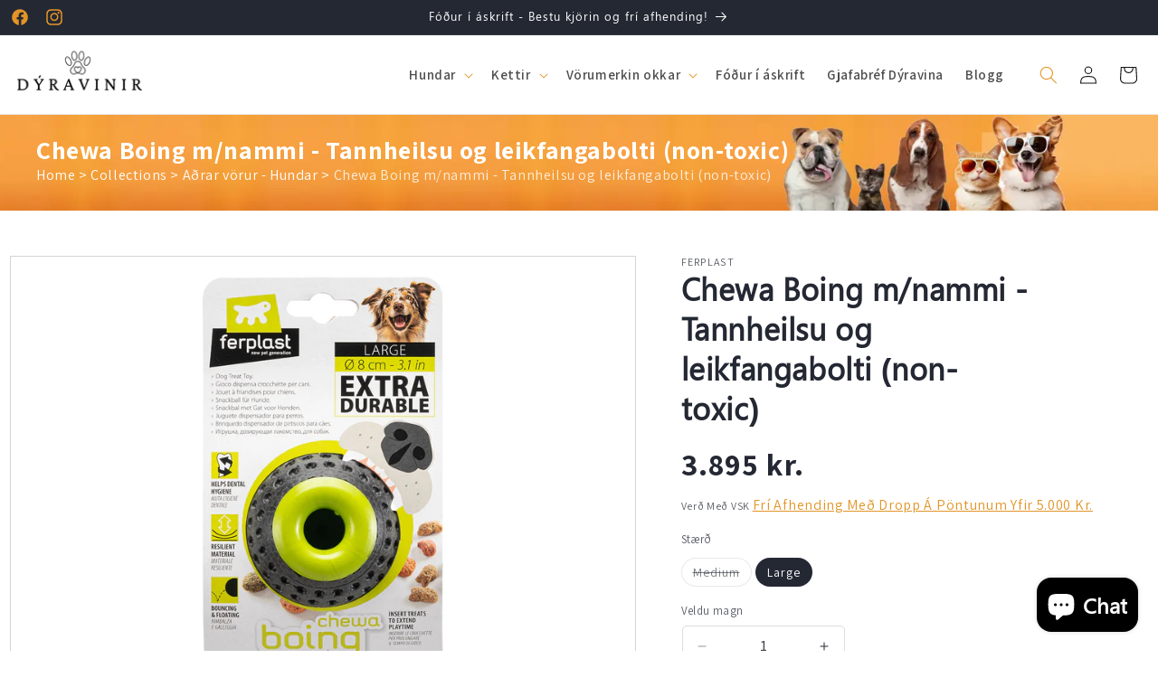

--- FILE ---
content_type: text/html; charset=utf-8
request_url: https://dyravinir.is/products/chewa-boing
body_size: 55287
content:
<!doctype html>
<html class="no-js" lang="en">
  <head>
	<script src="//dyravinir.is/cdn/shop/files/pandectes-rules.js?v=17626341595459224547"></script>
	
   
	
    <meta name="facebook-domain-verification" content="6ww4glpoxeawli947dssynvmnx3nz0" />
 
<meta charset="utf-8">
    <meta http-equiv="X-UA-Compatible" content="IE=edge">
    <meta name="viewport" content="width=device-width,initial-scale=1">
    <meta name="theme-color" content="">
    <link rel="canonical" href="https://dyravinir.is/products/chewa-boing">
<link rel="stylesheet" href="//cdnjs.cloudflare.com/ajax/libs/font-awesome/6.7.1/css/all.min.css"/><link rel="icon" type="image/png" href="//dyravinir.is/cdn/shop/files/Dyravinir.png?crop=center&height=32&v=1708470617&width=32"><link rel="preconnect" href="https://fonts.shopifycdn.com" crossorigin><title>
      Chewa Boing m/nammi - Tannheilsu og leikfangabolti (non-toxic)
 &ndash; Dýravinir</title>

    
      <meta name="description" content="Chewa Boing leikfangabolti stuðlar að góðri tannheilsu. Hundurinn hreinsar tennurnar með því að tyggja leikfangið, æfir munnvöðva og nuddar tannholdið. Einnig er hægt að setja hundanammi eða þurrfóður í leikfangið til að gera leikinn extra eftirsóknarverðan fyrir hundinn. Leikfangið er öruggt, endingargott og laust við">
    

    

<meta property="og:site_name" content="Dýravinir">
<meta property="og:url" content="https://dyravinir.is/products/chewa-boing">
<meta property="og:title" content="Chewa Boing m/nammi - Tannheilsu og leikfangabolti (non-toxic)">
<meta property="og:type" content="product">
<meta property="og:description" content="Chewa Boing leikfangabolti stuðlar að góðri tannheilsu. Hundurinn hreinsar tennurnar með því að tyggja leikfangið, æfir munnvöðva og nuddar tannholdið. Einnig er hægt að setja hundanammi eða þurrfóður í leikfangið til að gera leikinn extra eftirsóknarverðan fyrir hundinn. Leikfangið er öruggt, endingargott og laust við"><meta property="og:image" content="http://dyravinir.is/cdn/shop/files/8-0190017883.jpg?v=1746139181">
  <meta property="og:image:secure_url" content="https://dyravinir.is/cdn/shop/files/8-0190017883.jpg?v=1746139181">
  <meta property="og:image:width" content="1000">
  <meta property="og:image:height" content="1000"><meta property="og:price:amount" content="2.695">
  <meta property="og:price:currency" content="ISK"><meta name="twitter:card" content="summary_large_image">
<meta name="twitter:title" content="Chewa Boing m/nammi - Tannheilsu og leikfangabolti (non-toxic)">
<meta name="twitter:description" content="Chewa Boing leikfangabolti stuðlar að góðri tannheilsu. Hundurinn hreinsar tennurnar með því að tyggja leikfangið, æfir munnvöðva og nuddar tannholdið. Einnig er hægt að setja hundanammi eða þurrfóður í leikfangið til að gera leikinn extra eftirsóknarverðan fyrir hundinn. Leikfangið er öruggt, endingargott og laust við">


    <script src="//dyravinir.is/cdn/shop/t/10/assets/constants.js?v=58251544750838685771710163494" defer="defer"></script>
    <script src="//dyravinir.is/cdn/shop/t/10/assets/pubsub.js?v=158357773527763999511710163495" defer="defer"></script>
    <script src="//dyravinir.is/cdn/shop/t/10/assets/global.js?v=37284204640041572741710163495" defer="defer"></script>
    <script src="//dyravinir.is/cdn/shop/t/10/assets/aos.js?v=146123878477799097641752215909"></script><script src="//dyravinir.is/cdn/shop/t/10/assets/animations.js?v=88693664871331136111710163494" defer="defer"></script><script>window.performance && window.performance.mark && window.performance.mark('shopify.content_for_header.start');</script><meta id="shopify-digital-wallet" name="shopify-digital-wallet" content="/84148224291/digital_wallets/dialog">
<link rel="alternate" type="application/json+oembed" href="https://dyravinir.is/products/chewa-boing.oembed">
<script async="async" src="/checkouts/internal/preloads.js?locale=en-IS"></script>
<script id="shopify-features" type="application/json">{"accessToken":"769d65324c1316a36d22a6a39cdde712","betas":["rich-media-storefront-analytics"],"domain":"dyravinir.is","predictiveSearch":true,"shopId":84148224291,"locale":"en"}</script>
<script>var Shopify = Shopify || {};
Shopify.shop = "8120c8-2.myshopify.com";
Shopify.locale = "en";
Shopify.currency = {"active":"ISK","rate":"1.0"};
Shopify.country = "IS";
Shopify.theme = {"name":"Updated copy of Dýravinir_Variants","id":166328402211,"schema_name":"Dawn","schema_version":"13.0.1","theme_store_id":887,"role":"main"};
Shopify.theme.handle = "null";
Shopify.theme.style = {"id":null,"handle":null};
Shopify.cdnHost = "dyravinir.is/cdn";
Shopify.routes = Shopify.routes || {};
Shopify.routes.root = "/";</script>
<script type="module">!function(o){(o.Shopify=o.Shopify||{}).modules=!0}(window);</script>
<script>!function(o){function n(){var o=[];function n(){o.push(Array.prototype.slice.apply(arguments))}return n.q=o,n}var t=o.Shopify=o.Shopify||{};t.loadFeatures=n(),t.autoloadFeatures=n()}(window);</script>
<script id="shop-js-analytics" type="application/json">{"pageType":"product"}</script>
<script defer="defer" async type="module" src="//dyravinir.is/cdn/shopifycloud/shop-js/modules/v2/client.init-shop-cart-sync_BdyHc3Nr.en.esm.js"></script>
<script defer="defer" async type="module" src="//dyravinir.is/cdn/shopifycloud/shop-js/modules/v2/chunk.common_Daul8nwZ.esm.js"></script>
<script type="module">
  await import("//dyravinir.is/cdn/shopifycloud/shop-js/modules/v2/client.init-shop-cart-sync_BdyHc3Nr.en.esm.js");
await import("//dyravinir.is/cdn/shopifycloud/shop-js/modules/v2/chunk.common_Daul8nwZ.esm.js");

  window.Shopify.SignInWithShop?.initShopCartSync?.({"fedCMEnabled":true,"windoidEnabled":true});

</script>
<script>(function() {
  var isLoaded = false;
  function asyncLoad() {
    if (isLoaded) return;
    isLoaded = true;
    var urls = ["\/\/shopify.privy.com\/widget.js?shop=8120c8-2.myshopify.com","https:\/\/seo.apps.avada.io\/scripttag\/avada-seo-installed.js?shop=8120c8-2.myshopify.com","https:\/\/sdks.automizely.com\/conversions\/v1\/conversions.js?app_connection_id=0d89e4476cb64943acc56f5e02c164ed\u0026mapped_org_id=76c151a5c5afad4482dc889f94ddb76f_v1\u0026shop=8120c8-2.myshopify.com","https:\/\/cdn-bundler.nice-team.net\/app\/js\/bundler.js?shop=8120c8-2.myshopify.com","\/\/cdn.shopify.com\/proxy\/97d67a530b9720164474d4ab1f6d8e3ba42f4e87bd63153653acb3ca771c4cb8\/b2b-solution.bsscommerce.com\/js\/bss-b2b-cp.js?shop=8120c8-2.myshopify.com\u0026sp-cache-control=cHVibGljLCBtYXgtYWdlPTkwMA","\/\/backinstock.useamp.com\/widget\/88626_1767160470.js?category=bis\u0026v=6\u0026shop=8120c8-2.myshopify.com"];
    for (var i = 0; i < urls.length; i++) {
      var s = document.createElement('script');
      s.type = 'text/javascript';
      s.async = true;
      s.src = urls[i];
      var x = document.getElementsByTagName('script')[0];
      x.parentNode.insertBefore(s, x);
    }
  };
  if(window.attachEvent) {
    window.attachEvent('onload', asyncLoad);
  } else {
    window.addEventListener('load', asyncLoad, false);
  }
})();</script>
<script id="__st">var __st={"a":84148224291,"offset":0,"reqid":"079da716-1afb-42eb-a1b0-fbf39ed59a9d-1769022284","pageurl":"dyravinir.is\/products\/chewa-boing","u":"161b1f4f5b1a","p":"product","rtyp":"product","rid":8996142580003};</script>
<script>window.ShopifyPaypalV4VisibilityTracking = true;</script>
<script id="captcha-bootstrap">!function(){'use strict';const t='contact',e='account',n='new_comment',o=[[t,t],['blogs',n],['comments',n],[t,'customer']],c=[[e,'customer_login'],[e,'guest_login'],[e,'recover_customer_password'],[e,'create_customer']],r=t=>t.map((([t,e])=>`form[action*='/${t}']:not([data-nocaptcha='true']) input[name='form_type'][value='${e}']`)).join(','),a=t=>()=>t?[...document.querySelectorAll(t)].map((t=>t.form)):[];function s(){const t=[...o],e=r(t);return a(e)}const i='password',u='form_key',d=['recaptcha-v3-token','g-recaptcha-response','h-captcha-response',i],f=()=>{try{return window.sessionStorage}catch{return}},m='__shopify_v',_=t=>t.elements[u];function p(t,e,n=!1){try{const o=window.sessionStorage,c=JSON.parse(o.getItem(e)),{data:r}=function(t){const{data:e,action:n}=t;return t[m]||n?{data:e,action:n}:{data:t,action:n}}(c);for(const[e,n]of Object.entries(r))t.elements[e]&&(t.elements[e].value=n);n&&o.removeItem(e)}catch(o){console.error('form repopulation failed',{error:o})}}const l='form_type',E='cptcha';function T(t){t.dataset[E]=!0}const w=window,h=w.document,L='Shopify',v='ce_forms',y='captcha';let A=!1;((t,e)=>{const n=(g='f06e6c50-85a8-45c8-87d0-21a2b65856fe',I='https://cdn.shopify.com/shopifycloud/storefront-forms-hcaptcha/ce_storefront_forms_captcha_hcaptcha.v1.5.2.iife.js',D={infoText:'Protected by hCaptcha',privacyText:'Privacy',termsText:'Terms'},(t,e,n)=>{const o=w[L][v],c=o.bindForm;if(c)return c(t,g,e,D).then(n);var r;o.q.push([[t,g,e,D],n]),r=I,A||(h.body.append(Object.assign(h.createElement('script'),{id:'captcha-provider',async:!0,src:r})),A=!0)});var g,I,D;w[L]=w[L]||{},w[L][v]=w[L][v]||{},w[L][v].q=[],w[L][y]=w[L][y]||{},w[L][y].protect=function(t,e){n(t,void 0,e),T(t)},Object.freeze(w[L][y]),function(t,e,n,w,h,L){const[v,y,A,g]=function(t,e,n){const i=e?o:[],u=t?c:[],d=[...i,...u],f=r(d),m=r(i),_=r(d.filter((([t,e])=>n.includes(e))));return[a(f),a(m),a(_),s()]}(w,h,L),I=t=>{const e=t.target;return e instanceof HTMLFormElement?e:e&&e.form},D=t=>v().includes(t);t.addEventListener('submit',(t=>{const e=I(t);if(!e)return;const n=D(e)&&!e.dataset.hcaptchaBound&&!e.dataset.recaptchaBound,o=_(e),c=g().includes(e)&&(!o||!o.value);(n||c)&&t.preventDefault(),c&&!n&&(function(t){try{if(!f())return;!function(t){const e=f();if(!e)return;const n=_(t);if(!n)return;const o=n.value;o&&e.removeItem(o)}(t);const e=Array.from(Array(32),(()=>Math.random().toString(36)[2])).join('');!function(t,e){_(t)||t.append(Object.assign(document.createElement('input'),{type:'hidden',name:u})),t.elements[u].value=e}(t,e),function(t,e){const n=f();if(!n)return;const o=[...t.querySelectorAll(`input[type='${i}']`)].map((({name:t})=>t)),c=[...d,...o],r={};for(const[a,s]of new FormData(t).entries())c.includes(a)||(r[a]=s);n.setItem(e,JSON.stringify({[m]:1,action:t.action,data:r}))}(t,e)}catch(e){console.error('failed to persist form',e)}}(e),e.submit())}));const S=(t,e)=>{t&&!t.dataset[E]&&(n(t,e.some((e=>e===t))),T(t))};for(const o of['focusin','change'])t.addEventListener(o,(t=>{const e=I(t);D(e)&&S(e,y())}));const B=e.get('form_key'),M=e.get(l),P=B&&M;t.addEventListener('DOMContentLoaded',(()=>{const t=y();if(P)for(const e of t)e.elements[l].value===M&&p(e,B);[...new Set([...A(),...v().filter((t=>'true'===t.dataset.shopifyCaptcha))])].forEach((e=>S(e,t)))}))}(h,new URLSearchParams(w.location.search),n,t,e,['guest_login'])})(!0,!0)}();</script>
<script integrity="sha256-4kQ18oKyAcykRKYeNunJcIwy7WH5gtpwJnB7kiuLZ1E=" data-source-attribution="shopify.loadfeatures" defer="defer" src="//dyravinir.is/cdn/shopifycloud/storefront/assets/storefront/load_feature-a0a9edcb.js" crossorigin="anonymous"></script>
<script data-source-attribution="shopify.dynamic_checkout.dynamic.init">var Shopify=Shopify||{};Shopify.PaymentButton=Shopify.PaymentButton||{isStorefrontPortableWallets:!0,init:function(){window.Shopify.PaymentButton.init=function(){};var t=document.createElement("script");t.src="https://dyravinir.is/cdn/shopifycloud/portable-wallets/latest/portable-wallets.en.js",t.type="module",document.head.appendChild(t)}};
</script>
<script data-source-attribution="shopify.dynamic_checkout.buyer_consent">
  function portableWalletsHideBuyerConsent(e){var t=document.getElementById("shopify-buyer-consent"),n=document.getElementById("shopify-subscription-policy-button");t&&n&&(t.classList.add("hidden"),t.setAttribute("aria-hidden","true"),n.removeEventListener("click",e))}function portableWalletsShowBuyerConsent(e){var t=document.getElementById("shopify-buyer-consent"),n=document.getElementById("shopify-subscription-policy-button");t&&n&&(t.classList.remove("hidden"),t.removeAttribute("aria-hidden"),n.addEventListener("click",e))}window.Shopify?.PaymentButton&&(window.Shopify.PaymentButton.hideBuyerConsent=portableWalletsHideBuyerConsent,window.Shopify.PaymentButton.showBuyerConsent=portableWalletsShowBuyerConsent);
</script>
<script data-source-attribution="shopify.dynamic_checkout.cart.bootstrap">document.addEventListener("DOMContentLoaded",(function(){function t(){return document.querySelector("shopify-accelerated-checkout-cart, shopify-accelerated-checkout")}if(t())Shopify.PaymentButton.init();else{new MutationObserver((function(e,n){t()&&(Shopify.PaymentButton.init(),n.disconnect())})).observe(document.body,{childList:!0,subtree:!0})}}));
</script>
<script id="sections-script" data-sections="header" defer="defer" src="//dyravinir.is/cdn/shop/t/10/compiled_assets/scripts.js?v=15862"></script>
<script>window.performance && window.performance.mark && window.performance.mark('shopify.content_for_header.end');</script>


    <style data-shopify>
      @font-face {
  font-family: Assistant;
  font-weight: 400;
  font-style: normal;
  font-display: swap;
  src: url("//dyravinir.is/cdn/fonts/assistant/assistant_n4.9120912a469cad1cc292572851508ca49d12e768.woff2") format("woff2"),
       url("//dyravinir.is/cdn/fonts/assistant/assistant_n4.6e9875ce64e0fefcd3f4446b7ec9036b3ddd2985.woff") format("woff");
}

      @font-face {
  font-family: Assistant;
  font-weight: 700;
  font-style: normal;
  font-display: swap;
  src: url("//dyravinir.is/cdn/fonts/assistant/assistant_n7.bf44452348ec8b8efa3aa3068825305886b1c83c.woff2") format("woff2"),
       url("//dyravinir.is/cdn/fonts/assistant/assistant_n7.0c887fee83f6b3bda822f1150b912c72da0f7b64.woff") format("woff");
}

      
      
      

      
        :root,
        .color-background-1 {
          --color-background: 255,255,255;
        
          --gradient-background: #ffffff;
        

        

        --color-foreground: 36,40,51;
        --color-background-contrast: 191,191,191;
        --color-shadow: 18,18,18;
        --color-button: 18,18,18;
        --color-button-text: 255,255,255;
        --color-secondary-button: 255,255,255;
        --color-secondary-button-text: 18,18,18;
        --color-link: 18,18,18;
        --color-badge-foreground: 36,40,51;
        --color-badge-background: 255,255,255;
        --color-badge-border: 36,40,51;
        --payment-terms-background-color: rgb(255 255 255);
      }
      
        
        .color-background-2 {
          --color-background: 255,255,255;
        
          --gradient-background: #ffffff;
        

        

        --color-foreground: 18,18,18;
        --color-background-contrast: 191,191,191;
        --color-shadow: 18,18,18;
        --color-button: 18,18,18;
        --color-button-text: 243,243,243;
        --color-secondary-button: 255,255,255;
        --color-secondary-button-text: 18,18,18;
        --color-link: 18,18,18;
        --color-badge-foreground: 18,18,18;
        --color-badge-background: 255,255,255;
        --color-badge-border: 18,18,18;
        --payment-terms-background-color: rgb(255 255 255);
      }
      
        
        .color-inverse {
          --color-background: 36,40,51;
        
          --gradient-background: #242833;
        

        

        --color-foreground: 255,255,255;
        --color-background-contrast: 47,52,66;
        --color-shadow: 18,18,18;
        --color-button: 255,255,255;
        --color-button-text: 0,0,0;
        --color-secondary-button: 36,40,51;
        --color-secondary-button-text: 255,255,255;
        --color-link: 255,255,255;
        --color-badge-foreground: 255,255,255;
        --color-badge-background: 36,40,51;
        --color-badge-border: 255,255,255;
        --payment-terms-background-color: rgb(36 40 51);
      }
      
        
        .color-accent-1 {
          --color-background: 18,18,18;
        
          --gradient-background: #121212;
        

        

        --color-foreground: 255,255,255;
        --color-background-contrast: 146,146,146;
        --color-shadow: 18,18,18;
        --color-button: 255,255,255;
        --color-button-text: 18,18,18;
        --color-secondary-button: 18,18,18;
        --color-secondary-button-text: 255,255,255;
        --color-link: 255,255,255;
        --color-badge-foreground: 255,255,255;
        --color-badge-background: 18,18,18;
        --color-badge-border: 255,255,255;
        --payment-terms-background-color: rgb(18 18 18);
      }
      
        
        .color-accent-2 {
          --color-background: 51,79,180;
        
          --gradient-background: #334fb4;
        

        

        --color-foreground: 255,255,255;
        --color-background-contrast: 23,35,81;
        --color-shadow: 18,18,18;
        --color-button: 255,255,255;
        --color-button-text: 51,79,180;
        --color-secondary-button: 51,79,180;
        --color-secondary-button-text: 255,255,255;
        --color-link: 255,255,255;
        --color-badge-foreground: 255,255,255;
        --color-badge-background: 51,79,180;
        --color-badge-border: 255,255,255;
        --payment-terms-background-color: rgb(51 79 180);
      }
      

      body, .color-background-1, .color-background-2, .color-inverse, .color-accent-1, .color-accent-2 {
        color: rgba(var(--color-foreground), 0.75);
        background-color: rgb(var(--color-background));
      }

      :root {
        --font-body-family: Assistant, sans-serif;
        --font-body-style: normal;
        --font-body-weight: 400;
        --font-body-weight-bold: 700;

        --font-heading-family: "system_ui", -apple-system, 'Segoe UI', Roboto, 'Helvetica Neue', 'Noto Sans', 'Liberation Sans', Arial, sans-serif, 'Apple Color Emoji', 'Segoe UI Emoji', 'Segoe UI Symbol', 'Noto Color Emoji';
        --font-heading-style: normal;
        --font-heading-weight: 400;

        --font-body-scale: 1.0;
        --font-heading-scale: 1.0;

        --media-padding: px;
        --media-border-opacity: 0.05;
        --media-border-width: 1px;
        --media-radius: 0px;
        --media-shadow-opacity: 0.0;
        --media-shadow-horizontal-offset: 0px;
        --media-shadow-vertical-offset: 4px;
        --media-shadow-blur-radius: 5px;
        --media-shadow-visible: 0;

        --page-width: 140rem;
        --page-width-margin: 0rem;

        --product-card-image-padding: 0.0rem;
        --product-card-corner-radius: 0.0rem;
        --product-card-text-alignment: left;
        --product-card-border-width: 0.0rem;
        --product-card-border-opacity: 0.1;
        --product-card-shadow-opacity: 0.0;
        --product-card-shadow-visible: 0;
        --product-card-shadow-horizontal-offset: 0.0rem;
        --product-card-shadow-vertical-offset: 0.4rem;
        --product-card-shadow-blur-radius: 0.5rem;

        --collection-card-image-padding: 0.0rem;
        --collection-card-corner-radius: 0.0rem;
        --collection-card-text-alignment: left;
        --collection-card-border-width: 0.0rem;
        --collection-card-border-opacity: 0.1;
        --collection-card-shadow-opacity: 0.0;
        --collection-card-shadow-visible: 0;
        --collection-card-shadow-horizontal-offset: 0.0rem;
        --collection-card-shadow-vertical-offset: 0.4rem;
        --collection-card-shadow-blur-radius: 0.5rem;

        --blog-card-image-padding: 0.0rem;
        --blog-card-corner-radius: 0.0rem;
        --blog-card-text-alignment: left;
        --blog-card-border-width: 0.0rem;
        --blog-card-border-opacity: 0.1;
        --blog-card-shadow-opacity: 0.0;
        --blog-card-shadow-visible: 0;
        --blog-card-shadow-horizontal-offset: 0.0rem;
        --blog-card-shadow-vertical-offset: 0.4rem;
        --blog-card-shadow-blur-radius: 0.5rem;

        --badge-corner-radius: 4.0rem;

        --popup-border-width: 1px;
        --popup-border-opacity: 0.1;
        --popup-corner-radius: 10px;
        --popup-shadow-opacity: 0.05;
        --popup-shadow-horizontal-offset: 0px;
        --popup-shadow-vertical-offset: 4px;
        --popup-shadow-blur-radius: 5px;

        --drawer-border-width: 1px;
        --drawer-border-opacity: 0.1;
        --drawer-shadow-opacity: 0.0;
        --drawer-shadow-horizontal-offset: 0px;
        --drawer-shadow-vertical-offset: 4px;
        --drawer-shadow-blur-radius: 5px;

        --spacing-sections-desktop: 0px;
        --spacing-sections-mobile: 0px;

        --grid-desktop-vertical-spacing: 8px;
        --grid-desktop-horizontal-spacing: 8px;
        --grid-mobile-vertical-spacing: 4px;
        --grid-mobile-horizontal-spacing: 4px;

        --text-boxes-border-opacity: 0.1;
        --text-boxes-border-width: 0px;
        --text-boxes-radius: 0px;
        --text-boxes-shadow-opacity: 0.0;
        --text-boxes-shadow-visible: 0;
        --text-boxes-shadow-horizontal-offset: 0px;
        --text-boxes-shadow-vertical-offset: 4px;
        --text-boxes-shadow-blur-radius: 5px;

        --buttons-radius: 10px;
        --buttons-radius-outset: 11px;
        --buttons-border-width: 1px;
        --buttons-border-opacity: 0.5;
        --buttons-shadow-opacity: 0.0;
        --buttons-shadow-visible: 0;
        --buttons-shadow-horizontal-offset: 0px;
        --buttons-shadow-vertical-offset: 4px;
        --buttons-shadow-blur-radius: 5px;
        --buttons-border-offset: 0.3px;

        --inputs-radius: 0px;
        --inputs-border-width: 1px;
        --inputs-border-opacity: 0.55;
        --inputs-shadow-opacity: 0.0;
        --inputs-shadow-horizontal-offset: 0px;
        --inputs-margin-offset: 0px;
        --inputs-shadow-vertical-offset: 0px;
        --inputs-shadow-blur-radius: 5px;
        --inputs-radius-outset: 0px;

        --variant-pills-radius: 40px;
        --variant-pills-border-width: 1px;
        --variant-pills-border-opacity: 0.55;
        --variant-pills-shadow-opacity: 0.0;
        --variant-pills-shadow-horizontal-offset: 0px;
        --variant-pills-shadow-vertical-offset: 4px;
        --variant-pills-shadow-blur-radius: 5px;
      }

      *,
      *::before,
      *::after {
        box-sizing: inherit;
      }

      html {
        box-sizing: border-box;
        font-size: calc(var(--font-body-scale) * 62.5%);
        height: 100%;
      }

      body {
        display: grid;
        grid-template-rows: auto auto 1fr auto;
        grid-template-columns: 100%;
        min-height: 100%;
        margin: 0;
        font-size: 1.5rem;
        letter-spacing: 0.06rem;
        line-height: calc(1 + 0.8 / var(--font-body-scale));
        font-family: var(--font-body-family);
        font-style: var(--font-body-style);
        font-weight: var(--font-body-weight);
      }

      @media screen and (min-width: 750px) {
        body {
          font-size: 1.6rem;
        }
      }
    </style>

    <link href="//dyravinir.is/cdn/shop/t/10/assets/base.css?v=49883882357345036251768891884" rel="stylesheet" type="text/css" media="all" />
    <link href="//dyravinir.is/cdn/shop/t/10/assets/aos.css?v=171440860698160758581752215898" rel="stylesheet" type="text/css" media="all" />
<link rel="preload" as="font" href="//dyravinir.is/cdn/fonts/assistant/assistant_n4.9120912a469cad1cc292572851508ca49d12e768.woff2" type="font/woff2" crossorigin><link
        rel="stylesheet"
        href="//dyravinir.is/cdn/shop/t/10/assets/component-predictive-search.css?v=118923337488134913561710163494"
        media="print"
        onload="this.media='all'"
      ><script>
      document.documentElement.className = document.documentElement.className.replace('no-js', 'js');
      if (Shopify.designMode) {
        document.documentElement.classList.add('shopify-design-mode');
      }
    </script>

      <script type="text/javascript" id="loop-subscription-script" src="//dyravinir.is/cdn/shop/t/10/assets/loop-widget.js?v=158852839222079445581710552106"></script>

      <!-- Google Tag Manager -->
<script>(function(w,d,s,l,i){w[l]=w[l]||[];w[l].push({'gtm.start':
new Date().getTime(),event:'gtm.js'});var f=d.getElementsByTagName(s)[0],
j=d.createElement(s),dl=l!='dataLayer'?'&l='+l:'';j.async=true;j.src=
'https://www.googletagmanager.com/gtm.js?id='+i+dl;f.parentNode.insertBefore(j,f);
})(window,document,'script','dataLayer','GTM-PM83VLCZ');</script>
<!-- End Google Tag Manager -->

    
  <!-- BEGIN app block: shopify://apps/pandectes-gdpr/blocks/banner/58c0baa2-6cc1-480c-9ea6-38d6d559556a -->
  
    
      <!-- TCF is active, scripts are loaded above -->
      
        <script>
          if (!window.PandectesRulesSettings) {
            window.PandectesRulesSettings = {"store":{"id":84148224291,"adminMode":false,"headless":false,"storefrontRootDomain":"","checkoutRootDomain":"","storefrontAccessToken":""},"banner":{"revokableTrigger":false,"cookiesBlockedByDefault":"7","hybridStrict":false,"isActive":true},"geolocation":{"auOnly":false,"brOnly":false,"caOnly":false,"chOnly":false,"euOnly":false,"jpOnly":false,"nzOnly":false,"thOnly":false,"zaOnly":false,"canadaOnly":false,"globalVisibility":true},"blocker":{"isActive":false,"googleConsentMode":{"isActive":false,"id":"","analyticsId":"G-YRC0XPEY9P","adwordsId":"","adStorageCategory":4,"analyticsStorageCategory":2,"functionalityStorageCategory":1,"personalizationStorageCategory":1,"securityStorageCategory":0,"customEvent":false,"redactData":false,"urlPassthrough":false,"dataLayerProperty":"dataLayer","waitForUpdate":0,"useNativeChannel":false},"facebookPixel":{"isActive":false,"id":"","ldu":false},"microsoft":{"isActive":false,"uetTags":""},"rakuten":{"isActive":false,"cmp":false,"ccpa":false},"gpcIsActive":true,"klaviyoIsActive":false,"defaultBlocked":7,"patterns":{"whiteList":[],"blackList":{"1":[],"2":[],"4":[],"8":[]},"iframesWhiteList":[],"iframesBlackList":{"1":[],"2":[],"4":[],"8":[]},"beaconsWhiteList":[],"beaconsBlackList":{"1":[],"2":[],"4":[],"8":[]}}}};
            const rulesScript = document.createElement('script');
            window.PandectesRulesSettings.auto = true;
            rulesScript.src = "https://cdn.shopify.com/extensions/019be129-2324-7a66-8e6c-b9c5584f3b64/gdpr-240/assets/pandectes-rules.js";
            const firstChild = document.head.firstChild;
            document.head.insertBefore(rulesScript, firstChild);
          }
        </script>
      
      <script>
        
          window.PandectesSettings = {"store":{"id":84148224291,"plan":"premium","theme":"Updated copy of Dýravinir_Variants","primaryLocale":"en","adminMode":false,"headless":false,"storefrontRootDomain":"","checkoutRootDomain":"","storefrontAccessToken":""},"tsPublished":1747806799,"declaration":{"showPurpose":false,"showProvider":false,"declIntroText":"We use cookies to optimize website functionality, analyze the performance, and provide personalized experience to you. Some cookies are essential to make the website operate and function correctly. Those cookies cannot be disabled. In this window you can manage your preference of cookies.","showDateGenerated":true},"language":{"unpublished":[],"languageMode":"Single","fallbackLanguage":"en","languageDetection":"browser","languagesSupported":[]},"texts":{"managed":{"headerText":{"en":"Við notum vafrakökur til þess að bæta upplifun notenda á vefsíðunni okkar"},"consentText":{"en":"Við notum vafrakökur á vefsvæðinu til þess að tryggja bestu mögulegu upplifun notenda."},"linkText":{"en":"Skoða nánar"},"imprintText":{"en":"Imprint"},"googleLinkText":{"en":"Google's Privacy Terms"},"allowButtonText":{"en":"Samþykkja"},"denyButtonText":{"en":"Hafna"},"dismissButtonText":{"en":"Ok"},"leaveSiteButtonText":{"en":"Leave this site"},"preferencesButtonText":{"en":"Preferences"},"cookiePolicyText":{"en":"Cookie policy"},"preferencesPopupTitleText":{"en":"Manage consent preferences"},"preferencesPopupIntroText":{"en":"We use cookies to optimize website functionality, analyze the performance, and provide personalized experience to you. Some cookies are essential to make the website operate and function correctly. Those cookies cannot be disabled. In this window you can manage your preference of cookies."},"preferencesPopupSaveButtonText":{"en":"Save preferences"},"preferencesPopupCloseButtonText":{"en":"Close"},"preferencesPopupAcceptAllButtonText":{"en":"Accept all"},"preferencesPopupRejectAllButtonText":{"en":"Reject all"},"cookiesDetailsText":{"en":"Cookies details"},"preferencesPopupAlwaysAllowedText":{"en":"Always allowed"},"accessSectionParagraphText":{"en":"You have the right to request access to your data at any time."},"accessSectionTitleText":{"en":"Data portability"},"accessSectionAccountInfoActionText":{"en":"Personal data"},"accessSectionDownloadReportActionText":{"en":"Request export"},"accessSectionGDPRRequestsActionText":{"en":"Data subject requests"},"accessSectionOrdersRecordsActionText":{"en":"Orders"},"rectificationSectionParagraphText":{"en":"You have the right to request your data to be updated whenever you think it is appropriate."},"rectificationSectionTitleText":{"en":"Data Rectification"},"rectificationCommentPlaceholder":{"en":"Describe what you want to be updated"},"rectificationCommentValidationError":{"en":"Comment is required"},"rectificationSectionEditAccountActionText":{"en":"Request an update"},"erasureSectionTitleText":{"en":"Right to be forgotten"},"erasureSectionParagraphText":{"en":"You have the right to ask all your data to be erased. After that, you will no longer be able to access your account."},"erasureSectionRequestDeletionActionText":{"en":"Request personal data deletion"},"consentDate":{"en":"Consent date"},"consentId":{"en":"Consent ID"},"consentSectionChangeConsentActionText":{"en":"Change consent preference"},"consentSectionConsentedText":{"en":"You consented to the cookies policy of this website on"},"consentSectionNoConsentText":{"en":"You have not consented to the cookies policy of this website."},"consentSectionTitleText":{"en":"Your cookie consent"},"consentStatus":{"en":"Consent preference"},"confirmationFailureMessage":{"en":"Your request was not verified. Please try again and if problem persists, contact store owner for assistance"},"confirmationFailureTitle":{"en":"A problem occurred"},"confirmationSuccessMessage":{"en":"We will soon get back to you as to your request."},"confirmationSuccessTitle":{"en":"Your request is verified"},"guestsSupportEmailFailureMessage":{"en":"Your request was not submitted. Please try again and if problem persists, contact store owner for assistance."},"guestsSupportEmailFailureTitle":{"en":"A problem occurred"},"guestsSupportEmailPlaceholder":{"en":"E-mail address"},"guestsSupportEmailSuccessMessage":{"en":"If you are registered as a customer of this store, you will soon receive an email with instructions on how to proceed."},"guestsSupportEmailSuccessTitle":{"en":"Thank you for your request"},"guestsSupportEmailValidationError":{"en":"Email is not valid"},"guestsSupportInfoText":{"en":"Please login with your customer account to further proceed."},"submitButton":{"en":"Submit"},"submittingButton":{"en":"Submitting..."},"cancelButton":{"en":"Cancel"},"declIntroText":{"en":"We use cookies to optimize website functionality, analyze the performance, and provide personalized experience to you. Some cookies are essential to make the website operate and function correctly. Those cookies cannot be disabled. In this window you can manage your preference of cookies."},"declName":{"en":"Name"},"declPurpose":{"en":"Purpose"},"declType":{"en":"Type"},"declRetention":{"en":"Retention"},"declProvider":{"en":"Provider"},"declFirstParty":{"en":"First-party"},"declThirdParty":{"en":"Third-party"},"declSeconds":{"en":"seconds"},"declMinutes":{"en":"minutes"},"declHours":{"en":"hours"},"declDays":{"en":"days"},"declMonths":{"en":"months"},"declYears":{"en":"years"},"declSession":{"en":"Session"},"declDomain":{"en":"Domain"},"declPath":{"en":"Path"}},"categories":{"strictlyNecessaryCookiesTitleText":{"en":"Strictly necessary cookies"},"strictlyNecessaryCookiesDescriptionText":{"en":"These cookies are essential in order to enable you to move around the website and use its features, such as accessing secure areas of the website. The website cannot function properly without these cookies."},"functionalityCookiesTitleText":{"en":"Functional cookies"},"functionalityCookiesDescriptionText":{"en":"These cookies enable the site to provide enhanced functionality and personalisation. They may be set by us or by third party providers whose services we have added to our pages. If you do not allow these cookies then some or all of these services may not function properly."},"performanceCookiesTitleText":{"en":"Performance cookies"},"performanceCookiesDescriptionText":{"en":"These cookies enable us to monitor and improve the performance of our website. For example, they allow us to count visits, identify traffic sources and see which parts of the site are most popular."},"targetingCookiesTitleText":{"en":"Targeting cookies"},"targetingCookiesDescriptionText":{"en":"These cookies may be set through our site by our advertising partners. They may be used by those companies to build a profile of your interests and show you relevant adverts on other sites.    They do not store directly personal information, but are based on uniquely identifying your browser and internet device. If you do not allow these cookies, you will experience less targeted advertising."},"unclassifiedCookiesTitleText":{"en":"Unclassified cookies"},"unclassifiedCookiesDescriptionText":{"en":"Unclassified cookies are cookies that we are in the process of classifying, together with the providers of individual cookies."}},"auto":{}},"library":{"previewMode":false,"fadeInTimeout":0,"defaultBlocked":7,"showLink":true,"showImprintLink":false,"showGoogleLink":true,"enabled":true,"cookie":{"expiryDays":365,"secure":true,"domain":""},"dismissOnScroll":false,"dismissOnWindowClick":false,"dismissOnTimeout":false,"palette":{"popup":{"background":"#242833","backgroundForCalculations":{"a":1,"b":51,"g":40,"r":36},"text":"#FFFFFF"},"button":{"background":"transparent","backgroundForCalculations":{"a":1,"b":255,"g":255,"r":255},"text":"#FFFFFF","textForCalculation":{"a":1,"b":255,"g":255,"r":255},"border":"#FFFFFF"}},"content":{"href":"https://8120c8-2.myshopify.com/policies/privacy-policy","imprintHref":"/","close":"&#10005;","target":"","logo":"<img class=\"cc-banner-logo\" style=\"max-height: 25px;\" src=\"https://8120c8-2.myshopify.com/cdn/shop/files/pandectes-banner-logo.png\" alt=\"logo\" />"},"window":"<div role=\"dialog\" aria-live=\"polite\" aria-label=\"cookieconsent\" aria-describedby=\"cookieconsent:desc\" id=\"pandectes-banner\" class=\"cc-window-wrapper cc-popup-wrapper\"><div class=\"pd-cookie-banner-window cc-window {{classes}}\"><!--googleoff: all-->{{children}}<!--googleon: all--></div></div>","compliance":{"opt-both":"<div class=\"cc-compliance cc-highlight\">{{deny}}{{allow}}</div>"},"type":"opt-both","layouts":{"basic":"{{logo}}{{messagelink}}{{compliance}}{{close}}"},"position":"popup","theme":"wired","revokable":true,"animateRevokable":false,"revokableReset":false,"revokableLogoUrl":"https://8120c8-2.myshopify.com/cdn/shop/files/pandectes-reopen-logo.png","revokablePlacement":"bottom-left","revokableMarginHorizontal":15,"revokableMarginVertical":15,"static":false,"autoAttach":true,"hasTransition":true,"blacklistPage":[""],"elements":{"close":"<button aria-label=\"close\" type=\"button\" tabindex=\"0\" class=\"cc-close\">{{close}}</button>","dismiss":"<button type=\"button\" tabindex=\"0\" class=\"cc-btn cc-btn-decision cc-dismiss\">{{dismiss}}</button>","allow":"<button type=\"button\" tabindex=\"0\" class=\"cc-btn cc-btn-decision cc-allow\">{{allow}}</button>","deny":"<button type=\"button\" tabindex=\"0\" class=\"cc-btn cc-btn-decision cc-deny\">{{deny}}</button>","preferences":"<button tabindex=\"0\" type=\"button\" class=\"cc-btn cc-settings\" onclick=\"Pandectes.fn.openPreferences()\">{{preferences}}</button>"}},"geolocation":{"auOnly":false,"brOnly":false,"caOnly":false,"chOnly":false,"euOnly":false,"jpOnly":false,"nzOnly":false,"thOnly":false,"zaOnly":false,"canadaOnly":false,"globalVisibility":true},"dsr":{"guestsSupport":false,"accessSectionDownloadReportAuto":false},"banner":{"resetTs":1725962836,"extraCss":"        .cc-banner-logo {max-width: 24em!important;}    @media(min-width: 768px) {.cc-window.cc-floating{max-width: 24em!important;width: 24em!important;}}    .cc-message, .pd-cookie-banner-window .cc-header, .cc-logo {text-align: center}    .cc-window-wrapper{z-index: 2147483647;-webkit-transition: opacity 1s ease;  transition: opacity 1s ease;}    .cc-window{z-index: 2147483647;font-family: inherit;}    .pd-cookie-banner-window .cc-header{font-family: inherit;}    .pd-cp-ui{font-family: inherit; background-color: #242833;color:#FFFFFF;}    button.pd-cp-btn, a.pd-cp-btn{}    input + .pd-cp-preferences-slider{background-color: rgba(255, 255, 255, 0.3)}    .pd-cp-scrolling-section::-webkit-scrollbar{background-color: rgba(255, 255, 255, 0.3)}    input:checked + .pd-cp-preferences-slider{background-color: rgba(255, 255, 255, 1)}    .pd-cp-scrolling-section::-webkit-scrollbar-thumb {background-color: rgba(255, 255, 255, 1)}    .pd-cp-ui-close{color:#FFFFFF;}    .pd-cp-preferences-slider:before{background-color: #242833}    .pd-cp-title:before {border-color: #FFFFFF!important}    .pd-cp-preferences-slider{background-color:#FFFFFF}    .pd-cp-toggle{color:#FFFFFF!important}    @media(max-width:699px) {.pd-cp-ui-close-top svg {fill: #FFFFFF}}    .pd-cp-toggle:hover,.pd-cp-toggle:visited,.pd-cp-toggle:active{color:#FFFFFF!important}    .pd-cookie-banner-window {box-shadow: 0 0 18px rgb(0 0 0 / 20%);}  ","customJavascript":{"useButtons":true},"showPoweredBy":false,"logoHeight":25,"revokableTrigger":false,"hybridStrict":false,"cookiesBlockedByDefault":"7","isActive":true,"implicitSavePreferences":false,"cookieIcon":false,"blockBots":false,"showCookiesDetails":false,"hasTransition":true,"blockingPage":false,"showOnlyLandingPage":false,"leaveSiteUrl":"https://www.google.com","linkRespectStoreLang":false},"cookies":{"0":[{"name":"keep_alive","type":"http","domain":"dyravinir.is","path":"/","provider":"Shopify","firstParty":true,"retention":"30 minute(s)","expires":30,"unit":"declMinutes","purpose":{"en":"Used in connection with buyer localization."}},{"name":"localization","type":"http","domain":"dyravinir.is","path":"/","provider":"Shopify","firstParty":true,"retention":"1 year(s)","expires":1,"unit":"declYears","purpose":{"en":"Shopify store localization"}},{"name":"secure_customer_sig","type":"http","domain":"dyravinir.is","path":"/","provider":"Shopify","firstParty":true,"retention":"1 year(s)","expires":1,"unit":"declYears","purpose":{"en":"Used in connection with customer login."}},{"name":"_tracking_consent","type":"http","domain":".dyravinir.is","path":"/","provider":"Shopify","firstParty":true,"retention":"1 year(s)","expires":1,"unit":"declYears","purpose":{"en":"Tracking preferences."}},{"name":"_cmp_a","type":"http","domain":".dyravinir.is","path":"/","provider":"Shopify","firstParty":true,"retention":"1 day(s)","expires":1,"unit":"declDays","purpose":{"en":"Used for managing customer privacy settings."}},{"name":"wpm-test-cookie","type":"http","domain":"is","path":"/","provider":"Shopify","firstParty":false,"retention":"Session","expires":1,"unit":"declSeconds","purpose":{"en":"Used to ensure our systems are working correctly."}},{"name":"wpm-test-cookie","type":"http","domain":"dyravinir.is","path":"/","provider":"Shopify","firstParty":true,"retention":"Session","expires":1,"unit":"declSeconds","purpose":{"en":"Used to ensure our systems are working correctly."}},{"name":"customer_account_locale","type":"http","domain":"login.dyravinir.is","path":"/","provider":"Shopify","firstParty":true,"retention":"1 year(s)","expires":1,"unit":"declYears","purpose":{"en":"Used in connection with new customer accounts."}},{"name":"identity-state","type":"http","domain":"login.dyravinir.is","path":"/","provider":"Shopify","firstParty":true,"retention":"1 hour(s)","expires":1,"unit":"declHours","purpose":{"en":"Used in connection with customer authentication."}},{"name":"device_id","type":"http","domain":"shopify.com","path":"/","provider":"Shopify","firstParty":false,"retention":"1 year(s)","expires":1,"unit":"declYears","purpose":{"en":"Session device identifier to help prevent fraud."}},{"name":"_secure_account_session_id","type":"http","domain":"login.dyravinir.is","path":"/","provider":"Shopify","firstParty":true,"retention":"1 month(s)","expires":1,"unit":"declMonths","purpose":{"en":"Used to track a user's session for new customer accounts."}},{"name":"_identity_session","type":"http","domain":"shopify.com","path":"/","provider":"Shopify","firstParty":false,"retention":"1 year(s)","expires":1,"unit":"declYears","purpose":{"en":"Contains the identity session identifier of the user."}},{"name":"device_fp_id","type":"http","domain":"shopify.com","path":"/","provider":"Shopify","firstParty":false,"retention":"1 year(s)","expires":1,"unit":"declYears","purpose":{"en":"Device fingerprint identifier to help prevent fraud."}},{"name":"identity-state-db315019ef736ce97934813893007f77","type":"http","domain":"login.dyravinir.is","path":"/","provider":"Shopify","firstParty":true,"retention":"1 hour(s)","expires":1,"unit":"declHours","purpose":{"en":""}}],"1":[],"2":[{"name":"_shopify_y","type":"http","domain":".dyravinir.is","path":"/","provider":"Shopify","firstParty":true,"retention":"1 year(s)","expires":1,"unit":"declYears","purpose":{"en":"Shopify analytics."}},{"name":"_orig_referrer","type":"http","domain":".dyravinir.is","path":"/","provider":"Shopify","firstParty":true,"retention":"2 ","expires":2,"unit":"declSession","purpose":{"en":"Tracks landing pages."}},{"name":"_landing_page","type":"http","domain":".dyravinir.is","path":"/","provider":"Shopify","firstParty":true,"retention":"2 ","expires":2,"unit":"declSession","purpose":{"en":"Tracks landing pages."}},{"name":"_shopify_s","type":"http","domain":".dyravinir.is","path":"/","provider":"Shopify","firstParty":true,"retention":"30 minute(s)","expires":30,"unit":"declMinutes","purpose":{"en":"Shopify analytics."}},{"name":"_shopify_sa_t","type":"http","domain":".dyravinir.is","path":"/","provider":"Shopify","firstParty":true,"retention":"30 minute(s)","expires":30,"unit":"declMinutes","purpose":{"en":"Shopify analytics relating to marketing & referrals."}},{"name":"_shopify_sa_p","type":"http","domain":".dyravinir.is","path":"/","provider":"Shopify","firstParty":true,"retention":"30 minute(s)","expires":30,"unit":"declMinutes","purpose":{"en":"Shopify analytics relating to marketing & referrals."}},{"name":"_ga","type":"http","domain":".dyravinir.is","path":"/","provider":"Google","firstParty":true,"retention":"1 year(s)","expires":1,"unit":"declYears","purpose":{"en":"Cookie is set by Google Analytics with unknown functionality"}},{"name":"_shopify_s","type":"http","domain":"is","path":"/","provider":"Shopify","firstParty":false,"retention":"Session","expires":1,"unit":"declSeconds","purpose":{"en":"Shopify analytics."}},{"name":"_shopify_y","type":"http","domain":".shopify.com","path":"/","provider":"Shopify","firstParty":false,"retention":"1 year(s)","expires":1,"unit":"declYears","purpose":{"en":"Shopify analytics."}},{"name":"_shopify_s","type":"http","domain":".shopify.com","path":"/","provider":"Shopify","firstParty":false,"retention":"30 minute(s)","expires":30,"unit":"declMinutes","purpose":{"en":"Shopify analytics."}},{"name":"_shopify_y","type":"http","domain":"com","path":"/","provider":"Shopify","firstParty":false,"retention":"Session","expires":1,"unit":"declSeconds","purpose":{"en":"Shopify analytics."}},{"name":"_boomr_clss","type":"html_local","domain":"https://dyravinir.is","path":"/","provider":"Shopify","firstParty":true,"retention":"Local Storage","expires":1,"unit":"declYears","purpose":{"en":"Used to monitor and optimize the performance of Shopify stores."}},{"name":"_ga_YRC0XPEY9P","type":"http","domain":".dyravinir.is","path":"/","provider":"Google","firstParty":true,"retention":"1 year(s)","expires":1,"unit":"declYears","purpose":{"en":""}},{"name":"_ga_TJQ1JV04PR","type":"http","domain":".dyravinir.is","path":"/","provider":"Google","firstParty":true,"retention":"1 year(s)","expires":1,"unit":"declYears","purpose":{"en":""}}],"4":[{"name":"_ama","type":"http","domain":"dyravinir.is","path":"/","provider":"Optimizely","firstParty":true,"retention":"1 year(s)","expires":1,"unit":"declYears","purpose":{"en":"Used by Optimizely service."}},{"name":"_fbp","type":"http","domain":".dyravinir.is","path":"/","provider":"Facebook","firstParty":true,"retention":"3 month(s)","expires":3,"unit":"declMonths","purpose":{"en":"Cookie is placed by Facebook to track visits across websites."}},{"name":"lastExternalReferrerTime","type":"html_local","domain":"https://dyravinir.is","path":"/","provider":"Facebook","firstParty":true,"retention":"Local Storage","expires":1,"unit":"declYears","purpose":{"en":"Contains the timestamp of the last update of the lastExternalReferrer cookie."}},{"name":"lastExternalReferrer","type":"html_local","domain":"https://dyravinir.is","path":"/","provider":"Facebook","firstParty":true,"retention":"Local Storage","expires":1,"unit":"declYears","purpose":{"en":"Detects how the user reached the website by registering their last URL-address."}},{"name":"_privy_B3C396173C2AB02F48384793","type":"http","domain":".dyravinir.is","path":"/","provider":"Privy","firstParty":true,"retention":"1 year(s)","expires":1,"unit":"declYears","purpose":{"en":""}}],"8":[{"name":"ads/ga-audiences","type":"html_session","domain":"https://www.google.ie","path":"/","provider":"Unknown","firstParty":false,"retention":"Session","expires":1,"unit":"declYears","purpose":{"en":""}},{"name":"__Host-_identity_session_same_site","type":"http","domain":"shopify.com","path":"/","provider":"Unknown","firstParty":false,"retention":"1 year(s)","expires":1,"unit":"declYears","purpose":{"en":""}},{"name":"amEventSid","type":"html_session","domain":"https://dyravinir.is","path":"/","provider":"Unknown","firstParty":true,"retention":"Session","expires":1,"unit":"declYears","purpose":{"en":""}},{"name":"automizely_script_loaded","type":"html_local","domain":"https://dyravinir.is","path":"/","provider":"Unknown","firstParty":true,"retention":"Local Storage","expires":1,"unit":"declYears","purpose":{"en":""}},{"name":"__cflb","type":"http","domain":"api2.hcaptcha.com","path":"/","provider":"Unknown","firstParty":false,"retention":"30 minute(s)","expires":30,"unit":"declMinutes","purpose":{"en":""}},{"name":"shopifyChatData","type":"html_local","domain":"https://dyravinir.is","path":"/","provider":"Unknown","firstParty":true,"retention":"Local Storage","expires":1,"unit":"declYears","purpose":{"en":""}},{"name":"same_as_one_session_flag","type":"html_session","domain":"https://dyravinir.is","path":"/","provider":"Unknown","firstParty":true,"retention":"Session","expires":1,"unit":"declYears","purpose":{"en":""}},{"name":"bugsnag-anonymous-id","type":"html_local","domain":"https://dyravinir.is","path":"/","provider":"Unknown","firstParty":true,"retention":"Local Storage","expires":1,"unit":"declYears","purpose":{"en":""}},{"name":"Privy","type":"html_local","domain":"https://dyravinir.is","path":"/","provider":"Unknown","firstParty":true,"retention":"Local Storage","expires":1,"unit":"declYears","purpose":{"en":""}},{"name":"request_method","type":"http","domain":"shopify.com","path":"/","provider":"Unknown","firstParty":false,"retention":"Session","expires":-55,"unit":"declYears","purpose":{"en":""}},{"name":"session-storage-test","type":"html_session","domain":"https://dyravinir.is","path":"/","provider":"Unknown","firstParty":true,"retention":"Session","expires":1,"unit":"declYears","purpose":{"en":""}},{"name":"amEventSid_recordTime","type":"html_session","domain":"https://dyravinir.is","path":"/","provider":"Unknown","firstParty":true,"retention":"Session","expires":1,"unit":"declYears","purpose":{"en":""}},{"name":"local-storage-test","type":"html_local","domain":"https://dyravinir.is","path":"/","provider":"Unknown","firstParty":true,"retention":"Local Storage","expires":1,"unit":"declYears","purpose":{"en":""}}]},"blocker":{"isActive":false,"googleConsentMode":{"id":"","analyticsId":"G-YRC0XPEY9P","adwordsId":"","isActive":false,"adStorageCategory":4,"analyticsStorageCategory":2,"personalizationStorageCategory":1,"functionalityStorageCategory":1,"customEvent":false,"securityStorageCategory":0,"redactData":false,"urlPassthrough":false,"dataLayerProperty":"dataLayer","waitForUpdate":0,"useNativeChannel":false},"facebookPixel":{"id":"","isActive":false,"ldu":false},"microsoft":{"isActive":false,"uetTags":""},"rakuten":{"isActive":false,"cmp":false,"ccpa":false},"klaviyoIsActive":false,"gpcIsActive":true,"defaultBlocked":7,"patterns":{"whiteList":[],"blackList":{"1":[],"2":[],"4":[],"8":[]},"iframesWhiteList":[],"iframesBlackList":{"1":[],"2":[],"4":[],"8":[]},"beaconsWhiteList":[],"beaconsBlackList":{"1":[],"2":[],"4":[],"8":[]}}}};
        
        window.addEventListener('DOMContentLoaded', function(){
          const script = document.createElement('script');
          
            script.src = "https://cdn.shopify.com/extensions/019be129-2324-7a66-8e6c-b9c5584f3b64/gdpr-240/assets/pandectes-core.js";
          
          script.defer = true;
          document.body.appendChild(script);
        })
      </script>
    
  


<!-- END app block --><!-- BEGIN app block: shopify://apps/sales-discounts/blocks/countdown/29205fb1-2e68-4d81-a905-d828a51c8413 --><script id="hc_product_countdown_dates" data-p_id="8996142580003" type="application/json">{}</script>

            <script>
            let hcCountdownSettings = {
                hp_cd_html: '<div class="hc_cd at_top hc_cd_sticky clickable" data-deadline="2025-12-31T23:55:00+00:00" data-end-action="0" data-flip="0" id="hc_cd_14573"><div><p class="hc_cd_heading h2">25% afsláttur af þurrmat í minni einingum í desember</p><p class="hc_cd_subheading">Smelltu hér til að skoða úrvalið. Afslætti lýkur eftir:</p></div><div class="hc_cd-timer timer_2"><div class="hc_cd_timercard"><span class="hc_cd_timernum hc_cd_days">00</span><div class="hc_cd_timerlabel hc_cd_label_days">Days</div></div><div class="hc_cd_timercard"><span class="hc_cd_timernum hc_cd_hours">00</span><div class="hc_cd_timerlabel hc_cd_label_hours">Hours</div></div><div class="hc_cd_timercard"><span class="hc_cd_timernum hc_cd_minutes">00</span><div class="hc_cd_timerlabel hc_cd_label_minutes">Mins</div></div><div class="hc_cd_timercard"><span class="hc_cd_timernum hc_cd_seconds">00</span><div class="hc_cd_timerlabel hc_cd_label_seconds">Secs</div></div></div><a class="hc_cd_button" href="https://dyravinir.is/collections/minni-einingar-hundar-kettir" style="display:none">Shop now</a></div>',
                hp_cd_display_on: 0, 
                hp_cd_call_to_action: 2,
                hp_cd_sticky: 1,
                hp_cd_position: 0,
                hp_cd_link: "https://dyravinir.is/collections/minni-einingar-hundar-kettir",
                p_cd_html: '',
                pp_selector: "form[action*='/cart/add'] button[type='submit']",
                pp_position: 0,
                pp_use_campaign_dates: 0,
                pp_valid_till: ''
            }
            </script>
            <style>#hc_cd_14573 .hc_cd_timernum{ color: #333; font-size: 22px; } #hc_cd_14573 .hc_cd_timerlabel{ color: #85868b; font-size: 10px; } #hc_cd_14573 .hc_cd_heading{ font-size: 18px; color: #333; } #hc_cd_14573 .hc_cd_subheading{ font-size: 14px; color: #333; } #hc_cd_14573 .hc_cd_button{ background-color: #333; color: #FFFFFF; font-size: 14px; border-radius: 4px; } #hc_cd_14573 .hc_cd_button:hover{ color: #FFFFFF; } #hc_cd_14573{ border-color: #b3b5bb; border-width: 0px; background: #fff; } #hc_cd_14573 { --timer-background-color: #eee; } </style>
         
<!-- END app block --><!-- BEGIN app block: shopify://apps/klaviyo-email-marketing-sms/blocks/klaviyo-onsite-embed/2632fe16-c075-4321-a88b-50b567f42507 -->












  <script async src="https://static.klaviyo.com/onsite/js/TNW2cm/klaviyo.js?company_id=TNW2cm"></script>
  <script>!function(){if(!window.klaviyo){window._klOnsite=window._klOnsite||[];try{window.klaviyo=new Proxy({},{get:function(n,i){return"push"===i?function(){var n;(n=window._klOnsite).push.apply(n,arguments)}:function(){for(var n=arguments.length,o=new Array(n),w=0;w<n;w++)o[w]=arguments[w];var t="function"==typeof o[o.length-1]?o.pop():void 0,e=new Promise((function(n){window._klOnsite.push([i].concat(o,[function(i){t&&t(i),n(i)}]))}));return e}}})}catch(n){window.klaviyo=window.klaviyo||[],window.klaviyo.push=function(){var n;(n=window._klOnsite).push.apply(n,arguments)}}}}();</script>

  
    <script id="viewed_product">
      if (item == null) {
        var _learnq = _learnq || [];

        var MetafieldReviews = null
        var MetafieldYotpoRating = null
        var MetafieldYotpoCount = null
        var MetafieldLooxRating = null
        var MetafieldLooxCount = null
        var okendoProduct = null
        var okendoProductReviewCount = null
        var okendoProductReviewAverageValue = null
        try {
          // The following fields are used for Customer Hub recently viewed in order to add reviews.
          // This information is not part of __kla_viewed. Instead, it is part of __kla_viewed_reviewed_items
          MetafieldReviews = {};
          MetafieldYotpoRating = null
          MetafieldYotpoCount = null
          MetafieldLooxRating = null
          MetafieldLooxCount = null

          okendoProduct = null
          // If the okendo metafield is not legacy, it will error, which then requires the new json formatted data
          if (okendoProduct && 'error' in okendoProduct) {
            okendoProduct = null
          }
          okendoProductReviewCount = okendoProduct ? okendoProduct.reviewCount : null
          okendoProductReviewAverageValue = okendoProduct ? okendoProduct.reviewAverageValue : null
        } catch (error) {
          console.error('Error in Klaviyo onsite reviews tracking:', error);
        }

        var item = {
          Name: "Chewa Boing m\/nammi - Tannheilsu og leikfangabolti (non-toxic)",
          ProductID: 8996142580003,
          Categories: ["Adrar vorur hundar og kettir","Allar vörur","Aðrar vörur - Hundar","Ferplast","Hundar Heilsa, leikur og þjálfun"],
          ImageURL: "https://dyravinir.is/cdn/shop/files/8-0190017883_grande.jpg?v=1746139181",
          URL: "https://dyravinir.is/products/chewa-boing",
          Brand: "Ferplast",
          Price: "2.695 kr.",
          Value: "2.695",
          CompareAtPrice: "0 kr."
        };
        _learnq.push(['track', 'Viewed Product', item]);
        _learnq.push(['trackViewedItem', {
          Title: item.Name,
          ItemId: item.ProductID,
          Categories: item.Categories,
          ImageUrl: item.ImageURL,
          Url: item.URL,
          Metadata: {
            Brand: item.Brand,
            Price: item.Price,
            Value: item.Value,
            CompareAtPrice: item.CompareAtPrice
          },
          metafields:{
            reviews: MetafieldReviews,
            yotpo:{
              rating: MetafieldYotpoRating,
              count: MetafieldYotpoCount,
            },
            loox:{
              rating: MetafieldLooxRating,
              count: MetafieldLooxCount,
            },
            okendo: {
              rating: okendoProductReviewAverageValue,
              count: okendoProductReviewCount,
            }
          }
        }]);
      }
    </script>
  




  <script>
    window.klaviyoReviewsProductDesignMode = false
  </script>







<!-- END app block --><!-- BEGIN app block: shopify://apps/sales-discounts/blocks/sale-labels/29205fb1-2e68-4d81-a905-d828a51c8413 --><style>#Product-Slider>div+div .hc-sale-tag,.Product__Gallery--stack .Product__SlideItem+.Product__SlideItem .hc-sale-tag,.\#product-card-badge.\@type\:sale,.badge--on-sale,.badge--onsale,.badge.color-sale,.badge.onsale,.flag.sale,.grid-product__on-sale,.grid-product__tag--sale,.hc-sale-tag+.ProductItem__Wrapper .ProductItem__Label,.hc-sale-tag+.badge__container,.hc-sale-tag+.card__inner .badge,.hc-sale-tag+.card__inner+.card__content .card__badge,.hc-sale-tag+link+.card-wrapper .card__badge,.hc-sale-tag+.card__wrapper .card__badge,.hc-sale-tag+.image-wrapper .product-item__badge,.hc-sale-tag+.product--labels,.hc-sale-tag+.product-item__image-wrapper .product-item__label-list,.hc-sale-tag+a .label,.hc-sale-tag+img+.product-item__meta+.product-item__badge,.label .overlay-sale,.lbl.on-sale,.media-column+.media-column .hc-sale-tag,.price__badge-sale,.product-badge--sale,.product-badge__sale,.product-card__label--sale,.product-item__badge--sale,.product-label--on-sale,.product-label--sale,.product-label.sale,.product__badge--sale,.product__badge__item--sale,.product__media-icon,.productitem__badge--sale,.sale-badge,.sale-box,.sale-item.icn,.sale-sticker,.sale_banner,.theme-img+.theme-img .hc-sale-tag,.hc-sale-tag+a+.badge,.hc-sale-tag+div .badge{display:none!important}.facets__display{z-index:3!important}.indiv-product .hc-sale-tag,.product-item--with-hover-swatches .hc-sale-tag,.product-recommendations .hc-sale-tag{z-index:3}#Product-Slider .hc-sale-tag{z-index:6}.product-holder .hc-sale-tag{z-index:9}.apply-gallery-animation .hc-product-page{z-index:10}.product-card.relative.flex.flex-col .hc-sale-tag{z-index:21}@media only screen and (min-width:750px){.product-gallery-item+.product-gallery-item .hc-sale-tag,.product__slide+.product__slide .hc-sale-tag,.yv-product-slider-item+.yv-product-slider-item .hc-sale-tag{display:none!important}}@media (min-width:960px){.product__media-item+.product__media-item .hc-sale-tag,.splide__slide+.splide__slide .hc-sale-tag{display:none!important}}
</style>
<script>
  let hcSaleLabelSettings = {
    domain: "8120c8-2.myshopify.com",
    variants: [{"id":47548490907939,"title":"Medium","option1":"Medium","option2":null,"option3":null,"sku":null,"requires_shipping":true,"taxable":true,"featured_image":null,"available":false,"name":"Chewa Boing m\/nammi - Tannheilsu og leikfangabolti (non-toxic) - Medium","public_title":"Medium","options":["Medium"],"price":269500,"weight":1000,"compare_at_price":null,"inventory_management":"shopify","barcode":"90907939","requires_selling_plan":false,"selling_plan_allocations":[]},{"id":47548490940707,"title":"Large","option1":"Large","option2":null,"option3":null,"sku":null,"requires_shipping":true,"taxable":true,"featured_image":null,"available":true,"name":"Chewa Boing m\/nammi - Tannheilsu og leikfangabolti (non-toxic) - Large","public_title":"Large","options":["Large"],"price":389500,"weight":1000,"compare_at_price":null,"inventory_management":"shopify","barcode":"90940707","requires_selling_plan":false,"selling_plan_allocations":[]}],
    selectedVariant: {"id":47548490940707,"title":"Large","option1":"Large","option2":null,"option3":null,"sku":null,"requires_shipping":true,"taxable":true,"featured_image":null,"available":true,"name":"Chewa Boing m\/nammi - Tannheilsu og leikfangabolti (non-toxic) - Large","public_title":"Large","options":["Large"],"price":389500,"weight":1000,"compare_at_price":null,"inventory_management":"shopify","barcode":"90940707","requires_selling_plan":false,"selling_plan_allocations":[]},
    productPageImages: ["\/\/dyravinir.is\/cdn\/shop\/files\/8-0190017883.jpg?v=1746139181","\/\/dyravinir.is\/cdn\/shop\/files\/86622099.jpg?v=1746139181","\/\/dyravinir.is\/cdn\/shop\/files\/7-0190018340.jpg?v=1746139181","\/\/dyravinir.is\/cdn\/shop\/files\/7-0190018337.jpg?v=1746139181","\/\/dyravinir.is\/cdn\/shop\/files\/4-0190021742.jpg?v=1746139181","\/\/dyravinir.is\/cdn\/shop\/files\/3-0190021741.jpg?v=1746139181","\/\/dyravinir.is\/cdn\/shop\/files\/6-0190018339.jpg?v=1713918585","\/\/dyravinir.is\/cdn\/shop\/files\/6-0190018336.jpg?v=1713918585","\/\/dyravinir.is\/cdn\/shop\/files\/5-0190018338.jpg?v=1713918585","\/\/dyravinir.is\/cdn\/shop\/files\/5-0190018335.jpg?v=1713918585","\/\/dyravinir.is\/cdn\/shop\/files\/sddefault.jpg?v=1708906413"],
    
  }
</script>
<style>.hc-sale-tag{z-index:2;-webkit-transform:rotate(30deg);transform:rotate(30deg);display:inline-block;width:auto;height:26px;background:#fb485e;-webkit-border-radius:2px 4px 4px 2px;-moz-border-radius:2px 4px 4px 2px;border-radius:2px 4px 4px 2px;margin-top:10px;position:absolute!important;left:12px;top:8px;color:#fff;font-size:14px;font-weight:700;line-height:26px;padding:0 10px 0 10px}.hc-sale-tag:before{content:"";position:absolute;display:block;left:-12px;width:0;height:0;border-top:13px solid transparent;border-bottom:13px solid transparent;border-right:13px solid #fb485e}.hc-sale-tag:after{content:"";background:#ffffff;border-radius:2px;width:4px;height:4px;display:block;position:absolute;left:-2px;top:1px;margin-top:10px}@media screen and (max-width: 680px){.hc-sale-tag{top:2px;left:8px;padding:0 5px;height:22px;line-height:22px}.hc-sale-tag:before{left:-10px;border-top-width:11px;border-bottom-width:11px;border-right-width:11px}.hc-sale-tag:after{width:2px;height:2px;top:0;left:-3px}}.hc-sale-tag{background:#000000!important;color:#ffffff!important;}.hc-sale-tag span{color:#ffffff!important}.hc-sale-tag span{display:none!important}.hc-sale-tag:after{content: "· -25%";position:relative;margin-top:0;left:0;top:0;display:inline;background:inherit;margin-left:-10px;background:transparent}.hc-sale-tag:before{border-right-color:#000000;}.hc-sale-tag span:before{content:"-"}</style><script>document.addEventListener("DOMContentLoaded",function(){"undefined"!=typeof hcVariants&&function(e){function t(e,t,a){return function(){if(a)return t.apply(this,arguments),e.apply(this,arguments);var n=e.apply(this,arguments);return t.apply(this,arguments),n}}var a=null;function n(){var t=window.location.search.replace(/.*variant=(\d+).*/,"$1");t&&t!=a&&(a=t,e(t))}window.history.pushState=t(history.pushState,n),window.history.replaceState=t(history.replaceState,n),window.addEventListener("popstate",n)}(function(e){let t=null;for(var a=0;a<hcVariants.length;a++)if(hcVariants[a].id==e){t=hcVariants[a];var n=document.querySelectorAll(".hc-product-page.hc-sale-tag");if(t.compare_at_price&&t.compare_at_price>t.price){var r=100*(t.compare_at_price-t.price)/t.compare_at_price;if(null!=r)for(a=0;a<n.length;a++)n[a].childNodes[0].textContent=r.toFixed(0)+"%",n[a].style.display="block";else for(a=0;a<n.length;a++)n[a].style.display="none"}else for(a=0;a<n.length;a++)n[a].style.display="none";break}})});</script> 


<!-- END app block --><!-- BEGIN app block: shopify://apps/judge-me-reviews/blocks/judgeme_core/61ccd3b1-a9f2-4160-9fe9-4fec8413e5d8 --><!-- Start of Judge.me Core -->






<link rel="dns-prefetch" href="https://cdnwidget.judge.me">
<link rel="dns-prefetch" href="https://cdn.judge.me">
<link rel="dns-prefetch" href="https://cdn1.judge.me">
<link rel="dns-prefetch" href="https://api.judge.me">

<script data-cfasync='false' class='jdgm-settings-script'>window.jdgmSettings={"pagination":5,"disable_web_reviews":false,"badge_no_review_text":"No reviews","badge_n_reviews_text":"{{ n }} review/reviews","badge_star_color":"#FFDA00","hide_badge_preview_if_no_reviews":true,"badge_hide_text":false,"enforce_center_preview_badge":false,"widget_title":"Customer Reviews","widget_open_form_text":"Write a review","widget_close_form_text":"Cancel review","widget_refresh_page_text":"Refresh page","widget_summary_text":"Based on {{ number_of_reviews }} review/reviews","widget_no_review_text":"Be the first to write a review","widget_name_field_text":"Display name","widget_verified_name_field_text":"Verified Name (public)","widget_name_placeholder_text":"Display name","widget_required_field_error_text":"This field is required.","widget_email_field_text":"Email address","widget_verified_email_field_text":"Verified Email (private, can not be edited)","widget_email_placeholder_text":"Your email address","widget_email_field_error_text":"Please enter a valid email address.","widget_rating_field_text":"Rating","widget_review_title_field_text":"Review Title","widget_review_title_placeholder_text":"Give your review a title","widget_review_body_field_text":"Review content","widget_review_body_placeholder_text":"Start writing here...","widget_pictures_field_text":"Picture/Video (optional)","widget_submit_review_text":"Submit Review","widget_submit_verified_review_text":"Submit Verified Review","widget_submit_success_msg_with_auto_publish":"Thank you! Please refresh the page in a few moments to see your review. You can remove or edit your review by logging into \u003ca href='https://judge.me/login' target='_blank' rel='nofollow noopener'\u003eJudge.me\u003c/a\u003e","widget_submit_success_msg_no_auto_publish":"Thank you! Your review will be published as soon as it is approved by the shop admin. You can remove or edit your review by logging into \u003ca href='https://judge.me/login' target='_blank' rel='nofollow noopener'\u003eJudge.me\u003c/a\u003e","widget_show_default_reviews_out_of_total_text":"Showing {{ n_reviews_shown }} out of {{ n_reviews }} reviews.","widget_show_all_link_text":"Show all","widget_show_less_link_text":"Show less","widget_author_said_text":"{{ reviewer_name }} said:","widget_days_text":"{{ n }} days ago","widget_weeks_text":"{{ n }} week/weeks ago","widget_months_text":"{{ n }} month/months ago","widget_years_text":"{{ n }} year/years ago","widget_yesterday_text":"Yesterday","widget_today_text":"Today","widget_replied_text":"\u003e\u003e {{ shop_name }} replied:","widget_read_more_text":"Read more","widget_reviewer_name_as_initial":"","widget_rating_filter_color":"#fbcd0a","widget_rating_filter_see_all_text":"See all reviews","widget_sorting_most_recent_text":"Most Recent","widget_sorting_highest_rating_text":"Highest Rating","widget_sorting_lowest_rating_text":"Lowest Rating","widget_sorting_with_pictures_text":"Only Pictures","widget_sorting_most_helpful_text":"Most Helpful","widget_open_question_form_text":"Ask a question","widget_reviews_subtab_text":"Reviews","widget_questions_subtab_text":"Questions","widget_question_label_text":"Question","widget_answer_label_text":"Answer","widget_question_placeholder_text":"Write your question here","widget_submit_question_text":"Submit Question","widget_question_submit_success_text":"Thank you for your question! We will notify you once it gets answered.","widget_star_color":"#FFDA00","verified_badge_text":"Verified","verified_badge_bg_color":"","verified_badge_text_color":"","verified_badge_placement":"left-of-reviewer-name","widget_review_max_height":"","widget_hide_border":false,"widget_social_share":false,"widget_thumb":false,"widget_review_location_show":false,"widget_location_format":"","all_reviews_include_out_of_store_products":true,"all_reviews_out_of_store_text":"(out of store)","all_reviews_pagination":100,"all_reviews_product_name_prefix_text":"about","enable_review_pictures":true,"enable_question_anwser":false,"widget_theme":"default","review_date_format":"mm/dd/yyyy","default_sort_method":"most-recent","widget_product_reviews_subtab_text":"Product Reviews","widget_shop_reviews_subtab_text":"Shop Reviews","widget_other_products_reviews_text":"Reviews for other products","widget_store_reviews_subtab_text":"Store reviews","widget_no_store_reviews_text":"This store hasn't received any reviews yet","widget_web_restriction_product_reviews_text":"This product hasn't received any reviews yet","widget_no_items_text":"No items found","widget_show_more_text":"Show more","widget_write_a_store_review_text":"Write a Store Review","widget_other_languages_heading":"Reviews in Other Languages","widget_translate_review_text":"Translate review to {{ language }}","widget_translating_review_text":"Translating...","widget_show_original_translation_text":"Show original ({{ language }})","widget_translate_review_failed_text":"Review couldn't be translated.","widget_translate_review_retry_text":"Retry","widget_translate_review_try_again_later_text":"Try again later","show_product_url_for_grouped_product":false,"widget_sorting_pictures_first_text":"Pictures First","show_pictures_on_all_rev_page_mobile":false,"show_pictures_on_all_rev_page_desktop":false,"floating_tab_hide_mobile_install_preference":false,"floating_tab_button_name":"★ Reviews","floating_tab_title":"Let customers speak for us","floating_tab_button_color":"","floating_tab_button_background_color":"","floating_tab_url":"","floating_tab_url_enabled":false,"floating_tab_tab_style":"text","all_reviews_text_badge_text":"Customers rate us {{ shop.metafields.judgeme.all_reviews_rating | round: 1 }}/5 based on {{ shop.metafields.judgeme.all_reviews_count }} reviews.","all_reviews_text_badge_text_branded_style":"{{ shop.metafields.judgeme.all_reviews_rating | round: 1 }} out of 5 stars based on {{ shop.metafields.judgeme.all_reviews_count }} reviews","is_all_reviews_text_badge_a_link":false,"show_stars_for_all_reviews_text_badge":false,"all_reviews_text_badge_url":"","all_reviews_text_style":"branded","all_reviews_text_color_style":"judgeme_brand_color","all_reviews_text_color":"#108474","all_reviews_text_show_jm_brand":false,"featured_carousel_show_header":true,"featured_carousel_title":"Let customers speak for us","testimonials_carousel_title":"Customers are saying","videos_carousel_title":"Real customer stories","cards_carousel_title":"Customers are saying","featured_carousel_count_text":"from {{ n }} reviews","featured_carousel_add_link_to_all_reviews_page":false,"featured_carousel_url":"","featured_carousel_show_images":true,"featured_carousel_autoslide_interval":5,"featured_carousel_arrows_on_the_sides":false,"featured_carousel_height":250,"featured_carousel_width":80,"featured_carousel_image_size":0,"featured_carousel_image_height":250,"featured_carousel_arrow_color":"#eeeeee","verified_count_badge_style":"branded","verified_count_badge_orientation":"horizontal","verified_count_badge_color_style":"judgeme_brand_color","verified_count_badge_color":"#108474","is_verified_count_badge_a_link":false,"verified_count_badge_url":"","verified_count_badge_show_jm_brand":true,"widget_rating_preset_default":5,"widget_first_sub_tab":"product-reviews","widget_show_histogram":true,"widget_histogram_use_custom_color":false,"widget_pagination_use_custom_color":false,"widget_star_use_custom_color":false,"widget_verified_badge_use_custom_color":false,"widget_write_review_use_custom_color":false,"picture_reminder_submit_button":"Upload Pictures","enable_review_videos":false,"mute_video_by_default":false,"widget_sorting_videos_first_text":"Videos First","widget_review_pending_text":"Pending","featured_carousel_items_for_large_screen":3,"social_share_options_order":"Facebook,Twitter","remove_microdata_snippet":true,"disable_json_ld":false,"enable_json_ld_products":false,"preview_badge_show_question_text":false,"preview_badge_no_question_text":"No questions","preview_badge_n_question_text":"{{ number_of_questions }} question/questions","qa_badge_show_icon":false,"qa_badge_position":"same-row","remove_judgeme_branding":true,"widget_add_search_bar":false,"widget_search_bar_placeholder":"Search","widget_sorting_verified_only_text":"Verified only","featured_carousel_theme":"default","featured_carousel_show_rating":true,"featured_carousel_show_title":true,"featured_carousel_show_body":true,"featured_carousel_show_date":false,"featured_carousel_show_reviewer":true,"featured_carousel_show_product":false,"featured_carousel_header_background_color":"#108474","featured_carousel_header_text_color":"#ffffff","featured_carousel_name_product_separator":"reviewed","featured_carousel_full_star_background":"#108474","featured_carousel_empty_star_background":"#dadada","featured_carousel_vertical_theme_background":"#f9fafb","featured_carousel_verified_badge_enable":true,"featured_carousel_verified_badge_color":"#108474","featured_carousel_border_style":"round","featured_carousel_review_line_length_limit":3,"featured_carousel_more_reviews_button_text":"Read more reviews","featured_carousel_view_product_button_text":"View product","all_reviews_page_load_reviews_on":"scroll","all_reviews_page_load_more_text":"Load More Reviews","disable_fb_tab_reviews":false,"enable_ajax_cdn_cache":false,"widget_advanced_speed_features":5,"widget_public_name_text":"displayed publicly like","default_reviewer_name":"John Smith","default_reviewer_name_has_non_latin":true,"widget_reviewer_anonymous":"Anonymous","medals_widget_title":"Judge.me Review Medals","medals_widget_background_color":"#f9fafb","medals_widget_position":"footer_all_pages","medals_widget_border_color":"#f9fafb","medals_widget_verified_text_position":"left","medals_widget_use_monochromatic_version":false,"medals_widget_elements_color":"#108474","show_reviewer_avatar":true,"widget_invalid_yt_video_url_error_text":"Not a YouTube video URL","widget_max_length_field_error_text":"Please enter no more than {0} characters.","widget_show_country_flag":false,"widget_show_collected_via_shop_app":true,"widget_verified_by_shop_badge_style":"light","widget_verified_by_shop_text":"Verified by Shop","widget_show_photo_gallery":true,"widget_load_with_code_splitting":true,"widget_ugc_install_preference":false,"widget_ugc_title":"Made by us, Shared by you","widget_ugc_subtitle":"Tag us to see your picture featured in our page","widget_ugc_arrows_color":"#ffffff","widget_ugc_primary_button_text":"Buy Now","widget_ugc_primary_button_background_color":"#108474","widget_ugc_primary_button_text_color":"#ffffff","widget_ugc_primary_button_border_width":"0","widget_ugc_primary_button_border_style":"none","widget_ugc_primary_button_border_color":"#108474","widget_ugc_primary_button_border_radius":"25","widget_ugc_secondary_button_text":"Load More","widget_ugc_secondary_button_background_color":"#ffffff","widget_ugc_secondary_button_text_color":"#108474","widget_ugc_secondary_button_border_width":"2","widget_ugc_secondary_button_border_style":"solid","widget_ugc_secondary_button_border_color":"#108474","widget_ugc_secondary_button_border_radius":"25","widget_ugc_reviews_button_text":"View Reviews","widget_ugc_reviews_button_background_color":"#ffffff","widget_ugc_reviews_button_text_color":"#108474","widget_ugc_reviews_button_border_width":"2","widget_ugc_reviews_button_border_style":"solid","widget_ugc_reviews_button_border_color":"#108474","widget_ugc_reviews_button_border_radius":"25","widget_ugc_reviews_button_link_to":"judgeme-reviews-page","widget_ugc_show_post_date":true,"widget_ugc_max_width":"800","widget_rating_metafield_value_type":true,"widget_primary_color":"#F69F42","widget_enable_secondary_color":false,"widget_secondary_color":"#edf5f5","widget_summary_average_rating_text":"{{ average_rating }} out of 5","widget_media_grid_title":"Customer photos \u0026 videos","widget_media_grid_see_more_text":"See more","widget_round_style":false,"widget_show_product_medals":true,"widget_verified_by_judgeme_text":"Verified by Judge.me","widget_show_store_medals":true,"widget_verified_by_judgeme_text_in_store_medals":"Verified by Judge.me","widget_media_field_exceed_quantity_message":"Sorry, we can only accept {{ max_media }} for one review.","widget_media_field_exceed_limit_message":"{{ file_name }} is too large, please select a {{ media_type }} less than {{ size_limit }}MB.","widget_review_submitted_text":"Review Submitted!","widget_question_submitted_text":"Question Submitted!","widget_close_form_text_question":"Cancel","widget_write_your_answer_here_text":"Write your answer here","widget_enabled_branded_link":true,"widget_show_collected_by_judgeme":false,"widget_reviewer_name_color":"","widget_write_review_text_color":"","widget_write_review_bg_color":"","widget_collected_by_judgeme_text":"collected by Judge.me","widget_pagination_type":"standard","widget_load_more_text":"Load More","widget_load_more_color":"#108474","widget_full_review_text":"Full Review","widget_read_more_reviews_text":"Read More Reviews","widget_read_questions_text":"Read Questions","widget_questions_and_answers_text":"Questions \u0026 Answers","widget_verified_by_text":"Verified by","widget_verified_text":"Verified","widget_number_of_reviews_text":"{{ number_of_reviews }} reviews","widget_back_button_text":"Back","widget_next_button_text":"Next","widget_custom_forms_filter_button":"Filters","custom_forms_style":"horizontal","widget_show_review_information":false,"how_reviews_are_collected":"How reviews are collected?","widget_show_review_keywords":false,"widget_gdpr_statement":"How we use your data: We'll only contact you about the review you left, and only if necessary. By submitting your review, you agree to Judge.me's \u003ca href='https://judge.me/terms' target='_blank' rel='nofollow noopener'\u003eterms\u003c/a\u003e, \u003ca href='https://judge.me/privacy' target='_blank' rel='nofollow noopener'\u003eprivacy\u003c/a\u003e and \u003ca href='https://judge.me/content-policy' target='_blank' rel='nofollow noopener'\u003econtent\u003c/a\u003e policies.","widget_multilingual_sorting_enabled":false,"widget_translate_review_content_enabled":false,"widget_translate_review_content_method":"manual","popup_widget_review_selection":"automatically_with_pictures","popup_widget_round_border_style":true,"popup_widget_show_title":true,"popup_widget_show_body":true,"popup_widget_show_reviewer":false,"popup_widget_show_product":true,"popup_widget_show_pictures":true,"popup_widget_use_review_picture":true,"popup_widget_show_on_home_page":true,"popup_widget_show_on_product_page":true,"popup_widget_show_on_collection_page":true,"popup_widget_show_on_cart_page":true,"popup_widget_position":"bottom_left","popup_widget_first_review_delay":5,"popup_widget_duration":5,"popup_widget_interval":5,"popup_widget_review_count":5,"popup_widget_hide_on_mobile":true,"review_snippet_widget_round_border_style":true,"review_snippet_widget_card_color":"#FFFFFF","review_snippet_widget_slider_arrows_background_color":"#FFFFFF","review_snippet_widget_slider_arrows_color":"#000000","review_snippet_widget_star_color":"#108474","show_product_variant":false,"all_reviews_product_variant_label_text":"Variant: ","widget_show_verified_branding":true,"widget_ai_summary_title":"Customers say","widget_ai_summary_disclaimer":"AI-powered review summary based on recent customer reviews","widget_show_ai_summary":false,"widget_show_ai_summary_bg":false,"widget_show_review_title_input":true,"redirect_reviewers_invited_via_email":"external_form","request_store_review_after_product_review":false,"request_review_other_products_in_order":false,"review_form_color_scheme":"default","review_form_corner_style":"square","review_form_star_color":{},"review_form_text_color":"#333333","review_form_background_color":"#ffffff","review_form_field_background_color":"#fafafa","review_form_button_color":{},"review_form_button_text_color":"#ffffff","review_form_modal_overlay_color":"#000000","review_content_screen_title_text":"How would you rate this product?","review_content_introduction_text":"We would love it if you would share a bit about your experience.","store_review_form_title_text":"How would you rate this store?","store_review_form_introduction_text":"We would love it if you would share a bit about your experience.","show_review_guidance_text":true,"one_star_review_guidance_text":"Poor","five_star_review_guidance_text":"Great","customer_information_screen_title_text":"About you","customer_information_introduction_text":"Please tell us more about you.","custom_questions_screen_title_text":"Your experience in more detail","custom_questions_introduction_text":"Here are a few questions to help us understand more about your experience.","review_submitted_screen_title_text":"Thanks for your review!","review_submitted_screen_thank_you_text":"We are processing it and it will appear on the store soon.","review_submitted_screen_email_verification_text":"Please confirm your email by clicking the link we just sent you. This helps us keep reviews authentic.","review_submitted_request_store_review_text":"Would you like to share your experience of shopping with us?","review_submitted_review_other_products_text":"Would you like to review these products?","store_review_screen_title_text":"Would you like to share your experience of shopping with us?","store_review_introduction_text":"We value your feedback and use it to improve. Please share any thoughts or suggestions you have.","reviewer_media_screen_title_picture_text":"Share a picture","reviewer_media_introduction_picture_text":"Upload a photo to support your review.","reviewer_media_screen_title_video_text":"Share a video","reviewer_media_introduction_video_text":"Upload a video to support your review.","reviewer_media_screen_title_picture_or_video_text":"Share a picture or video","reviewer_media_introduction_picture_or_video_text":"Upload a photo or video to support your review.","reviewer_media_youtube_url_text":"Paste your Youtube URL here","advanced_settings_next_step_button_text":"Next","advanced_settings_close_review_button_text":"Close","modal_write_review_flow":true,"write_review_flow_required_text":"Required","write_review_flow_privacy_message_text":"We respect your privacy.","write_review_flow_anonymous_text":"Post review as anonymous","write_review_flow_visibility_text":"This won't be visible to other customers.","write_review_flow_multiple_selection_help_text":"Select as many as you like","write_review_flow_single_selection_help_text":"Select one option","write_review_flow_required_field_error_text":"This field is required","write_review_flow_invalid_email_error_text":"Please enter a valid email address","write_review_flow_max_length_error_text":"Max. {{ max_length }} characters.","write_review_flow_media_upload_text":"\u003cb\u003eClick to upload\u003c/b\u003e or drag and drop","write_review_flow_gdpr_statement":"We'll only contact you about your review if necessary. By submitting your review, you agree to our \u003ca href='https://judge.me/terms' target='_blank' rel='nofollow noopener'\u003eterms and conditions\u003c/a\u003e and \u003ca href='https://judge.me/privacy' target='_blank' rel='nofollow noopener'\u003eprivacy policy\u003c/a\u003e.","rating_only_reviews_enabled":false,"show_negative_reviews_help_screen":false,"new_review_flow_help_screen_rating_threshold":3,"negative_review_resolution_screen_title_text":"Tell us more","negative_review_resolution_text":"Your experience matters to us. If there were issues with your purchase, we're here to help. Feel free to reach out to us, we'd love the opportunity to make things right.","negative_review_resolution_button_text":"Contact us","negative_review_resolution_proceed_with_review_text":"Leave a review","negative_review_resolution_subject":"Issue with purchase from {{ shop_name }}.{{ order_name }}","preview_badge_collection_page_install_status":false,"widget_review_custom_css":"","preview_badge_custom_css":"","preview_badge_stars_count":"5-stars","featured_carousel_custom_css":"","floating_tab_custom_css":"","all_reviews_widget_custom_css":"","medals_widget_custom_css":"","verified_badge_custom_css":"","all_reviews_text_custom_css":"","transparency_badges_collected_via_store_invite":false,"transparency_badges_from_another_provider":false,"transparency_badges_collected_from_store_visitor":false,"transparency_badges_collected_by_verified_review_provider":false,"transparency_badges_earned_reward":false,"transparency_badges_collected_via_store_invite_text":"Review collected via store invitation","transparency_badges_from_another_provider_text":"Review collected from another provider","transparency_badges_collected_from_store_visitor_text":"Review collected from a store visitor","transparency_badges_written_in_google_text":"Review written in Google","transparency_badges_written_in_etsy_text":"Review written in Etsy","transparency_badges_written_in_shop_app_text":"Review written in Shop App","transparency_badges_earned_reward_text":"Review earned a reward for future purchase","product_review_widget_per_page":10,"widget_store_review_label_text":"Review about the store","checkout_comment_extension_title_on_product_page":"Customer Comments","checkout_comment_extension_num_latest_comment_show":5,"checkout_comment_extension_format":"name_and_timestamp","checkout_comment_customer_name":"last_initial","checkout_comment_comment_notification":true,"preview_badge_collection_page_install_preference":false,"preview_badge_home_page_install_preference":false,"preview_badge_product_page_install_preference":false,"review_widget_install_preference":"","review_carousel_install_preference":false,"floating_reviews_tab_install_preference":"none","verified_reviews_count_badge_install_preference":false,"all_reviews_text_install_preference":false,"review_widget_best_location":false,"judgeme_medals_install_preference":false,"review_widget_revamp_enabled":false,"review_widget_qna_enabled":false,"review_widget_header_theme":"minimal","review_widget_widget_title_enabled":true,"review_widget_header_text_size":"medium","review_widget_header_text_weight":"regular","review_widget_average_rating_style":"compact","review_widget_bar_chart_enabled":true,"review_widget_bar_chart_type":"numbers","review_widget_bar_chart_style":"standard","review_widget_expanded_media_gallery_enabled":false,"review_widget_reviews_section_theme":"standard","review_widget_image_style":"thumbnails","review_widget_review_image_ratio":"square","review_widget_stars_size":"medium","review_widget_verified_badge":"standard_text","review_widget_review_title_text_size":"medium","review_widget_review_text_size":"medium","review_widget_review_text_length":"medium","review_widget_number_of_columns_desktop":3,"review_widget_carousel_transition_speed":5,"review_widget_custom_questions_answers_display":"always","review_widget_button_text_color":"#FFFFFF","review_widget_text_color":"#000000","review_widget_lighter_text_color":"#7B7B7B","review_widget_corner_styling":"soft","review_widget_review_word_singular":"review","review_widget_review_word_plural":"reviews","review_widget_voting_label":"Helpful?","review_widget_shop_reply_label":"Reply from {{ shop_name }}:","review_widget_filters_title":"Filters","qna_widget_question_word_singular":"Question","qna_widget_question_word_plural":"Questions","qna_widget_answer_reply_label":"Answer from {{ answerer_name }}:","qna_content_screen_title_text":"Ask a question about this product","qna_widget_question_required_field_error_text":"Please enter your question.","qna_widget_flow_gdpr_statement":"We'll only contact you about your question if necessary. By submitting your question, you agree to our \u003ca href='https://judge.me/terms' target='_blank' rel='nofollow noopener'\u003eterms and conditions\u003c/a\u003e and \u003ca href='https://judge.me/privacy' target='_blank' rel='nofollow noopener'\u003eprivacy policy\u003c/a\u003e.","qna_widget_question_submitted_text":"Thanks for your question!","qna_widget_close_form_text_question":"Close","qna_widget_question_submit_success_text":"We’ll notify you by email when your question is answered.","all_reviews_widget_v2025_enabled":false,"all_reviews_widget_v2025_header_theme":"default","all_reviews_widget_v2025_widget_title_enabled":true,"all_reviews_widget_v2025_header_text_size":"medium","all_reviews_widget_v2025_header_text_weight":"regular","all_reviews_widget_v2025_average_rating_style":"compact","all_reviews_widget_v2025_bar_chart_enabled":true,"all_reviews_widget_v2025_bar_chart_type":"numbers","all_reviews_widget_v2025_bar_chart_style":"standard","all_reviews_widget_v2025_expanded_media_gallery_enabled":false,"all_reviews_widget_v2025_show_store_medals":true,"all_reviews_widget_v2025_show_photo_gallery":true,"all_reviews_widget_v2025_show_review_keywords":false,"all_reviews_widget_v2025_show_ai_summary":false,"all_reviews_widget_v2025_show_ai_summary_bg":false,"all_reviews_widget_v2025_add_search_bar":false,"all_reviews_widget_v2025_default_sort_method":"most-recent","all_reviews_widget_v2025_reviews_per_page":10,"all_reviews_widget_v2025_reviews_section_theme":"default","all_reviews_widget_v2025_image_style":"thumbnails","all_reviews_widget_v2025_review_image_ratio":"square","all_reviews_widget_v2025_stars_size":"medium","all_reviews_widget_v2025_verified_badge":"bold_badge","all_reviews_widget_v2025_review_title_text_size":"medium","all_reviews_widget_v2025_review_text_size":"medium","all_reviews_widget_v2025_review_text_length":"medium","all_reviews_widget_v2025_number_of_columns_desktop":3,"all_reviews_widget_v2025_carousel_transition_speed":5,"all_reviews_widget_v2025_custom_questions_answers_display":"always","all_reviews_widget_v2025_show_product_variant":false,"all_reviews_widget_v2025_show_reviewer_avatar":true,"all_reviews_widget_v2025_reviewer_name_as_initial":"","all_reviews_widget_v2025_review_location_show":false,"all_reviews_widget_v2025_location_format":"","all_reviews_widget_v2025_show_country_flag":false,"all_reviews_widget_v2025_verified_by_shop_badge_style":"light","all_reviews_widget_v2025_social_share":false,"all_reviews_widget_v2025_social_share_options_order":"Facebook,Twitter,LinkedIn,Pinterest","all_reviews_widget_v2025_pagination_type":"standard","all_reviews_widget_v2025_button_text_color":"#FFFFFF","all_reviews_widget_v2025_text_color":"#000000","all_reviews_widget_v2025_lighter_text_color":"#7B7B7B","all_reviews_widget_v2025_corner_styling":"soft","all_reviews_widget_v2025_title":"Customer reviews","all_reviews_widget_v2025_ai_summary_title":"Customers say about this store","all_reviews_widget_v2025_no_review_text":"Be the first to write a review","platform":"shopify","branding_url":"https://app.judge.me/reviews","branding_text":"Powered by Judge.me","locale":"en","reply_name":"Dýravinir","widget_version":"3.0","footer":true,"autopublish":true,"review_dates":false,"enable_custom_form":false,"shop_locale":"en","enable_multi_locales_translations":true,"show_review_title_input":true,"review_verification_email_status":"always","can_be_branded":false,"reply_name_text":"Dýravinir"};</script> <style class='jdgm-settings-style'>﻿.jdgm-xx{left:0}:root{--jdgm-primary-color: #F69F42;--jdgm-secondary-color: rgba(246,159,66,0.1);--jdgm-star-color: #FFDA00;--jdgm-write-review-text-color: white;--jdgm-write-review-bg-color: #F69F42;--jdgm-paginate-color: #F69F42;--jdgm-border-radius: 0;--jdgm-reviewer-name-color: #F69F42}.jdgm-histogram__bar-content{background-color:#F69F42}.jdgm-rev[data-verified-buyer=true] .jdgm-rev__icon.jdgm-rev__icon:after,.jdgm-rev__buyer-badge.jdgm-rev__buyer-badge{color:white;background-color:#F69F42}.jdgm-review-widget--small .jdgm-gallery.jdgm-gallery .jdgm-gallery__thumbnail-link:nth-child(8) .jdgm-gallery__thumbnail-wrapper.jdgm-gallery__thumbnail-wrapper:before{content:"See more"}@media only screen and (min-width: 768px){.jdgm-gallery.jdgm-gallery .jdgm-gallery__thumbnail-link:nth-child(8) .jdgm-gallery__thumbnail-wrapper.jdgm-gallery__thumbnail-wrapper:before{content:"See more"}}.jdgm-preview-badge .jdgm-star.jdgm-star{color:#FFDA00}.jdgm-prev-badge[data-average-rating='0.00']{display:none !important}.jdgm-rev .jdgm-rev__timestamp,.jdgm-quest .jdgm-rev__timestamp,.jdgm-carousel-item__timestamp{display:none !important}.jdgm-author-all-initials{display:none !important}.jdgm-author-last-initial{display:none !important}.jdgm-rev-widg__title{visibility:hidden}.jdgm-rev-widg__summary-text{visibility:hidden}.jdgm-prev-badge__text{visibility:hidden}.jdgm-rev__prod-link-prefix:before{content:'about'}.jdgm-rev__variant-label:before{content:'Variant: '}.jdgm-rev__out-of-store-text:before{content:'(out of store)'}@media only screen and (min-width: 768px){.jdgm-rev__pics .jdgm-rev_all-rev-page-picture-separator,.jdgm-rev__pics .jdgm-rev__product-picture{display:none}}@media only screen and (max-width: 768px){.jdgm-rev__pics .jdgm-rev_all-rev-page-picture-separator,.jdgm-rev__pics .jdgm-rev__product-picture{display:none}}.jdgm-preview-badge[data-template="product"]{display:none !important}.jdgm-preview-badge[data-template="collection"]{display:none !important}.jdgm-preview-badge[data-template="index"]{display:none !important}.jdgm-review-widget[data-from-snippet="true"]{display:none !important}.jdgm-verified-count-badget[data-from-snippet="true"]{display:none !important}.jdgm-carousel-wrapper[data-from-snippet="true"]{display:none !important}.jdgm-all-reviews-text[data-from-snippet="true"]{display:none !important}.jdgm-medals-section[data-from-snippet="true"]{display:none !important}.jdgm-ugc-media-wrapper[data-from-snippet="true"]{display:none !important}.jdgm-rev__transparency-badge[data-badge-type="review_collected_via_store_invitation"]{display:none !important}.jdgm-rev__transparency-badge[data-badge-type="review_collected_from_another_provider"]{display:none !important}.jdgm-rev__transparency-badge[data-badge-type="review_collected_from_store_visitor"]{display:none !important}.jdgm-rev__transparency-badge[data-badge-type="review_written_in_etsy"]{display:none !important}.jdgm-rev__transparency-badge[data-badge-type="review_written_in_google_business"]{display:none !important}.jdgm-rev__transparency-badge[data-badge-type="review_written_in_shop_app"]{display:none !important}.jdgm-rev__transparency-badge[data-badge-type="review_earned_for_future_purchase"]{display:none !important}.jdgm-review-snippet-widget .jdgm-rev-snippet-widget__cards-container .jdgm-rev-snippet-card{border-radius:8px;background:#fff}.jdgm-review-snippet-widget .jdgm-rev-snippet-widget__cards-container .jdgm-rev-snippet-card__rev-rating .jdgm-star{color:#108474}.jdgm-review-snippet-widget .jdgm-rev-snippet-widget__prev-btn,.jdgm-review-snippet-widget .jdgm-rev-snippet-widget__next-btn{border-radius:50%;background:#fff}.jdgm-review-snippet-widget .jdgm-rev-snippet-widget__prev-btn>svg,.jdgm-review-snippet-widget .jdgm-rev-snippet-widget__next-btn>svg{fill:#000}.jdgm-full-rev-modal.rev-snippet-widget .jm-mfp-container .jm-mfp-content,.jdgm-full-rev-modal.rev-snippet-widget .jm-mfp-container .jdgm-full-rev__icon,.jdgm-full-rev-modal.rev-snippet-widget .jm-mfp-container .jdgm-full-rev__pic-img,.jdgm-full-rev-modal.rev-snippet-widget .jm-mfp-container .jdgm-full-rev__reply{border-radius:8px}.jdgm-full-rev-modal.rev-snippet-widget .jm-mfp-container .jdgm-full-rev[data-verified-buyer="true"] .jdgm-full-rev__icon::after{border-radius:8px}.jdgm-full-rev-modal.rev-snippet-widget .jm-mfp-container .jdgm-full-rev .jdgm-rev__buyer-badge{border-radius:calc( 8px / 2 )}.jdgm-full-rev-modal.rev-snippet-widget .jm-mfp-container .jdgm-full-rev .jdgm-full-rev__replier::before{content:'Dýravinir'}.jdgm-full-rev-modal.rev-snippet-widget .jm-mfp-container .jdgm-full-rev .jdgm-full-rev__product-button{border-radius:calc( 8px * 6 )}
</style> <style class='jdgm-settings-style'></style>

  
  
  
  <style class='jdgm-miracle-styles'>
  @-webkit-keyframes jdgm-spin{0%{-webkit-transform:rotate(0deg);-ms-transform:rotate(0deg);transform:rotate(0deg)}100%{-webkit-transform:rotate(359deg);-ms-transform:rotate(359deg);transform:rotate(359deg)}}@keyframes jdgm-spin{0%{-webkit-transform:rotate(0deg);-ms-transform:rotate(0deg);transform:rotate(0deg)}100%{-webkit-transform:rotate(359deg);-ms-transform:rotate(359deg);transform:rotate(359deg)}}@font-face{font-family:'JudgemeStar';src:url("[data-uri]") format("woff");font-weight:normal;font-style:normal}.jdgm-star{font-family:'JudgemeStar';display:inline !important;text-decoration:none !important;padding:0 4px 0 0 !important;margin:0 !important;font-weight:bold;opacity:1;-webkit-font-smoothing:antialiased;-moz-osx-font-smoothing:grayscale}.jdgm-star:hover{opacity:1}.jdgm-star:last-of-type{padding:0 !important}.jdgm-star.jdgm--on:before{content:"\e000"}.jdgm-star.jdgm--off:before{content:"\e001"}.jdgm-star.jdgm--half:before{content:"\e002"}.jdgm-widget *{margin:0;line-height:1.4;-webkit-box-sizing:border-box;-moz-box-sizing:border-box;box-sizing:border-box;-webkit-overflow-scrolling:touch}.jdgm-hidden{display:none !important;visibility:hidden !important}.jdgm-temp-hidden{display:none}.jdgm-spinner{width:40px;height:40px;margin:auto;border-radius:50%;border-top:2px solid #eee;border-right:2px solid #eee;border-bottom:2px solid #eee;border-left:2px solid #ccc;-webkit-animation:jdgm-spin 0.8s infinite linear;animation:jdgm-spin 0.8s infinite linear}.jdgm-spinner:empty{display:block}.jdgm-prev-badge{display:block !important}

</style>


  
  
   


<script data-cfasync='false' class='jdgm-script'>
!function(e){window.jdgm=window.jdgm||{},jdgm.CDN_HOST="https://cdnwidget.judge.me/",jdgm.CDN_HOST_ALT="https://cdn2.judge.me/cdn/widget_frontend/",jdgm.API_HOST="https://api.judge.me/",jdgm.CDN_BASE_URL="https://cdn.shopify.com/extensions/019be17e-f3a5-7af8-ad6f-79a9f502fb85/judgeme-extensions-305/assets/",
jdgm.docReady=function(d){(e.attachEvent?"complete"===e.readyState:"loading"!==e.readyState)?
setTimeout(d,0):e.addEventListener("DOMContentLoaded",d)},jdgm.loadCSS=function(d,t,o,a){
!o&&jdgm.loadCSS.requestedUrls.indexOf(d)>=0||(jdgm.loadCSS.requestedUrls.push(d),
(a=e.createElement("link")).rel="stylesheet",a.class="jdgm-stylesheet",a.media="nope!",
a.href=d,a.onload=function(){this.media="all",t&&setTimeout(t)},e.body.appendChild(a))},
jdgm.loadCSS.requestedUrls=[],jdgm.loadJS=function(e,d){var t=new XMLHttpRequest;
t.onreadystatechange=function(){4===t.readyState&&(Function(t.response)(),d&&d(t.response))},
t.open("GET",e),t.onerror=function(){if(e.indexOf(jdgm.CDN_HOST)===0&&jdgm.CDN_HOST_ALT!==jdgm.CDN_HOST){var f=e.replace(jdgm.CDN_HOST,jdgm.CDN_HOST_ALT);jdgm.loadJS(f,d)}},t.send()},jdgm.docReady((function(){(window.jdgmLoadCSS||e.querySelectorAll(
".jdgm-widget, .jdgm-all-reviews-page").length>0)&&(jdgmSettings.widget_load_with_code_splitting?
parseFloat(jdgmSettings.widget_version)>=3?jdgm.loadCSS(jdgm.CDN_HOST+"widget_v3/base.css"):
jdgm.loadCSS(jdgm.CDN_HOST+"widget/base.css"):jdgm.loadCSS(jdgm.CDN_HOST+"shopify_v2.css"),
jdgm.loadJS(jdgm.CDN_HOST+"loa"+"der.js"))}))}(document);
</script>
<noscript><link rel="stylesheet" type="text/css" media="all" href="https://cdnwidget.judge.me/shopify_v2.css"></noscript>

<!-- BEGIN app snippet: theme_fix_tags --><script>
  (function() {
    var jdgmThemeFixes = null;
    if (!jdgmThemeFixes) return;
    var thisThemeFix = jdgmThemeFixes[Shopify.theme.id];
    if (!thisThemeFix) return;

    if (thisThemeFix.html) {
      document.addEventListener("DOMContentLoaded", function() {
        var htmlDiv = document.createElement('div');
        htmlDiv.classList.add('jdgm-theme-fix-html');
        htmlDiv.innerHTML = thisThemeFix.html;
        document.body.append(htmlDiv);
      });
    };

    if (thisThemeFix.css) {
      var styleTag = document.createElement('style');
      styleTag.classList.add('jdgm-theme-fix-style');
      styleTag.innerHTML = thisThemeFix.css;
      document.head.append(styleTag);
    };

    if (thisThemeFix.js) {
      var scriptTag = document.createElement('script');
      scriptTag.classList.add('jdgm-theme-fix-script');
      scriptTag.innerHTML = thisThemeFix.js;
      document.head.append(scriptTag);
    };
  })();
</script>
<!-- END app snippet -->
<!-- End of Judge.me Core -->



<!-- END app block --><script src="https://cdn.shopify.com/extensions/e8878072-2f6b-4e89-8082-94b04320908d/inbox-1254/assets/inbox-chat-loader.js" type="text/javascript" defer="defer"></script>
<script src="https://cdn.shopify.com/extensions/019bbca0-fcf5-7f6c-8590-d768dd0bcdd7/sdm-extensions-56/assets/hc-countdown.min.js" type="text/javascript" defer="defer"></script>
<link href="https://cdn.shopify.com/extensions/019bbca0-fcf5-7f6c-8590-d768dd0bcdd7/sdm-extensions-56/assets/hc-countdown.css" rel="stylesheet" type="text/css" media="all">
<script src="https://cdn.shopify.com/extensions/019bbca0-fcf5-7f6c-8590-d768dd0bcdd7/sdm-extensions-56/assets/hc-sale-labels.min.js" type="text/javascript" defer="defer"></script>
<script src="https://cdn.shopify.com/extensions/019bbca0-fcf5-7f6c-8590-d768dd0bcdd7/sdm-extensions-56/assets/hc-original-price.min.js" type="text/javascript" defer="defer"></script>
<script src="https://cdn.shopify.com/extensions/019be17e-f3a5-7af8-ad6f-79a9f502fb85/judgeme-extensions-305/assets/loader.js" type="text/javascript" defer="defer"></script>
<link href="https://monorail-edge.shopifysvc.com" rel="dns-prefetch">
<script>(function(){if ("sendBeacon" in navigator && "performance" in window) {try {var session_token_from_headers = performance.getEntriesByType('navigation')[0].serverTiming.find(x => x.name == '_s').description;} catch {var session_token_from_headers = undefined;}var session_cookie_matches = document.cookie.match(/_shopify_s=([^;]*)/);var session_token_from_cookie = session_cookie_matches && session_cookie_matches.length === 2 ? session_cookie_matches[1] : "";var session_token = session_token_from_headers || session_token_from_cookie || "";function handle_abandonment_event(e) {var entries = performance.getEntries().filter(function(entry) {return /monorail-edge.shopifysvc.com/.test(entry.name);});if (!window.abandonment_tracked && entries.length === 0) {window.abandonment_tracked = true;var currentMs = Date.now();var navigation_start = performance.timing.navigationStart;var payload = {shop_id: 84148224291,url: window.location.href,navigation_start,duration: currentMs - navigation_start,session_token,page_type: "product"};window.navigator.sendBeacon("https://monorail-edge.shopifysvc.com/v1/produce", JSON.stringify({schema_id: "online_store_buyer_site_abandonment/1.1",payload: payload,metadata: {event_created_at_ms: currentMs,event_sent_at_ms: currentMs}}));}}window.addEventListener('pagehide', handle_abandonment_event);}}());</script>
<script id="web-pixels-manager-setup">(function e(e,d,r,n,o){if(void 0===o&&(o={}),!Boolean(null===(a=null===(i=window.Shopify)||void 0===i?void 0:i.analytics)||void 0===a?void 0:a.replayQueue)){var i,a;window.Shopify=window.Shopify||{};var t=window.Shopify;t.analytics=t.analytics||{};var s=t.analytics;s.replayQueue=[],s.publish=function(e,d,r){return s.replayQueue.push([e,d,r]),!0};try{self.performance.mark("wpm:start")}catch(e){}var l=function(){var e={modern:/Edge?\/(1{2}[4-9]|1[2-9]\d|[2-9]\d{2}|\d{4,})\.\d+(\.\d+|)|Firefox\/(1{2}[4-9]|1[2-9]\d|[2-9]\d{2}|\d{4,})\.\d+(\.\d+|)|Chrom(ium|e)\/(9{2}|\d{3,})\.\d+(\.\d+|)|(Maci|X1{2}).+ Version\/(15\.\d+|(1[6-9]|[2-9]\d|\d{3,})\.\d+)([,.]\d+|)( \(\w+\)|)( Mobile\/\w+|) Safari\/|Chrome.+OPR\/(9{2}|\d{3,})\.\d+\.\d+|(CPU[ +]OS|iPhone[ +]OS|CPU[ +]iPhone|CPU IPhone OS|CPU iPad OS)[ +]+(15[._]\d+|(1[6-9]|[2-9]\d|\d{3,})[._]\d+)([._]\d+|)|Android:?[ /-](13[3-9]|1[4-9]\d|[2-9]\d{2}|\d{4,})(\.\d+|)(\.\d+|)|Android.+Firefox\/(13[5-9]|1[4-9]\d|[2-9]\d{2}|\d{4,})\.\d+(\.\d+|)|Android.+Chrom(ium|e)\/(13[3-9]|1[4-9]\d|[2-9]\d{2}|\d{4,})\.\d+(\.\d+|)|SamsungBrowser\/([2-9]\d|\d{3,})\.\d+/,legacy:/Edge?\/(1[6-9]|[2-9]\d|\d{3,})\.\d+(\.\d+|)|Firefox\/(5[4-9]|[6-9]\d|\d{3,})\.\d+(\.\d+|)|Chrom(ium|e)\/(5[1-9]|[6-9]\d|\d{3,})\.\d+(\.\d+|)([\d.]+$|.*Safari\/(?![\d.]+ Edge\/[\d.]+$))|(Maci|X1{2}).+ Version\/(10\.\d+|(1[1-9]|[2-9]\d|\d{3,})\.\d+)([,.]\d+|)( \(\w+\)|)( Mobile\/\w+|) Safari\/|Chrome.+OPR\/(3[89]|[4-9]\d|\d{3,})\.\d+\.\d+|(CPU[ +]OS|iPhone[ +]OS|CPU[ +]iPhone|CPU IPhone OS|CPU iPad OS)[ +]+(10[._]\d+|(1[1-9]|[2-9]\d|\d{3,})[._]\d+)([._]\d+|)|Android:?[ /-](13[3-9]|1[4-9]\d|[2-9]\d{2}|\d{4,})(\.\d+|)(\.\d+|)|Mobile Safari.+OPR\/([89]\d|\d{3,})\.\d+\.\d+|Android.+Firefox\/(13[5-9]|1[4-9]\d|[2-9]\d{2}|\d{4,})\.\d+(\.\d+|)|Android.+Chrom(ium|e)\/(13[3-9]|1[4-9]\d|[2-9]\d{2}|\d{4,})\.\d+(\.\d+|)|Android.+(UC? ?Browser|UCWEB|U3)[ /]?(15\.([5-9]|\d{2,})|(1[6-9]|[2-9]\d|\d{3,})\.\d+)\.\d+|SamsungBrowser\/(5\.\d+|([6-9]|\d{2,})\.\d+)|Android.+MQ{2}Browser\/(14(\.(9|\d{2,})|)|(1[5-9]|[2-9]\d|\d{3,})(\.\d+|))(\.\d+|)|K[Aa][Ii]OS\/(3\.\d+|([4-9]|\d{2,})\.\d+)(\.\d+|)/},d=e.modern,r=e.legacy,n=navigator.userAgent;return n.match(d)?"modern":n.match(r)?"legacy":"unknown"}(),u="modern"===l?"modern":"legacy",c=(null!=n?n:{modern:"",legacy:""})[u],f=function(e){return[e.baseUrl,"/wpm","/b",e.hashVersion,"modern"===e.buildTarget?"m":"l",".js"].join("")}({baseUrl:d,hashVersion:r,buildTarget:u}),m=function(e){var d=e.version,r=e.bundleTarget,n=e.surface,o=e.pageUrl,i=e.monorailEndpoint;return{emit:function(e){var a=e.status,t=e.errorMsg,s=(new Date).getTime(),l=JSON.stringify({metadata:{event_sent_at_ms:s},events:[{schema_id:"web_pixels_manager_load/3.1",payload:{version:d,bundle_target:r,page_url:o,status:a,surface:n,error_msg:t},metadata:{event_created_at_ms:s}}]});if(!i)return console&&console.warn&&console.warn("[Web Pixels Manager] No Monorail endpoint provided, skipping logging."),!1;try{return self.navigator.sendBeacon.bind(self.navigator)(i,l)}catch(e){}var u=new XMLHttpRequest;try{return u.open("POST",i,!0),u.setRequestHeader("Content-Type","text/plain"),u.send(l),!0}catch(e){return console&&console.warn&&console.warn("[Web Pixels Manager] Got an unhandled error while logging to Monorail."),!1}}}}({version:r,bundleTarget:l,surface:e.surface,pageUrl:self.location.href,monorailEndpoint:e.monorailEndpoint});try{o.browserTarget=l,function(e){var d=e.src,r=e.async,n=void 0===r||r,o=e.onload,i=e.onerror,a=e.sri,t=e.scriptDataAttributes,s=void 0===t?{}:t,l=document.createElement("script"),u=document.querySelector("head"),c=document.querySelector("body");if(l.async=n,l.src=d,a&&(l.integrity=a,l.crossOrigin="anonymous"),s)for(var f in s)if(Object.prototype.hasOwnProperty.call(s,f))try{l.dataset[f]=s[f]}catch(e){}if(o&&l.addEventListener("load",o),i&&l.addEventListener("error",i),u)u.appendChild(l);else{if(!c)throw new Error("Did not find a head or body element to append the script");c.appendChild(l)}}({src:f,async:!0,onload:function(){if(!function(){var e,d;return Boolean(null===(d=null===(e=window.Shopify)||void 0===e?void 0:e.analytics)||void 0===d?void 0:d.initialized)}()){var d=window.webPixelsManager.init(e)||void 0;if(d){var r=window.Shopify.analytics;r.replayQueue.forEach((function(e){var r=e[0],n=e[1],o=e[2];d.publishCustomEvent(r,n,o)})),r.replayQueue=[],r.publish=d.publishCustomEvent,r.visitor=d.visitor,r.initialized=!0}}},onerror:function(){return m.emit({status:"failed",errorMsg:"".concat(f," has failed to load")})},sri:function(e){var d=/^sha384-[A-Za-z0-9+/=]+$/;return"string"==typeof e&&d.test(e)}(c)?c:"",scriptDataAttributes:o}),m.emit({status:"loading"})}catch(e){m.emit({status:"failed",errorMsg:(null==e?void 0:e.message)||"Unknown error"})}}})({shopId: 84148224291,storefrontBaseUrl: "https://dyravinir.is",extensionsBaseUrl: "https://extensions.shopifycdn.com/cdn/shopifycloud/web-pixels-manager",monorailEndpoint: "https://monorail-edge.shopifysvc.com/unstable/produce_batch",surface: "storefront-renderer",enabledBetaFlags: ["2dca8a86"],webPixelsConfigList: [{"id":"1837072675","configuration":"{\"accountID\":\"TNW2cm\",\"webPixelConfig\":\"eyJlbmFibGVBZGRlZFRvQ2FydEV2ZW50cyI6IHRydWV9\"}","eventPayloadVersion":"v1","runtimeContext":"STRICT","scriptVersion":"524f6c1ee37bacdca7657a665bdca589","type":"APP","apiClientId":123074,"privacyPurposes":["ANALYTICS","MARKETING"],"dataSharingAdjustments":{"protectedCustomerApprovalScopes":["read_customer_address","read_customer_email","read_customer_name","read_customer_personal_data","read_customer_phone"]}},{"id":"1785004323","configuration":"{\"myshopifyDomain\":\"8120c8-2.myshopify.com\"}","eventPayloadVersion":"v1","runtimeContext":"STRICT","scriptVersion":"23b97d18e2aa74363140dc29c9284e87","type":"APP","apiClientId":2775569,"privacyPurposes":["ANALYTICS","MARKETING","SALE_OF_DATA"],"dataSharingAdjustments":{"protectedCustomerApprovalScopes":["read_customer_address","read_customer_email","read_customer_name","read_customer_phone","read_customer_personal_data"]}},{"id":"1495925027","configuration":"{\"webPixelName\":\"Judge.me\"}","eventPayloadVersion":"v1","runtimeContext":"STRICT","scriptVersion":"34ad157958823915625854214640f0bf","type":"APP","apiClientId":683015,"privacyPurposes":["ANALYTICS"],"dataSharingAdjustments":{"protectedCustomerApprovalScopes":["read_customer_email","read_customer_name","read_customer_personal_data","read_customer_phone"]}},{"id":"1359282467","configuration":"{\"hashed_organization_id\":\"76c151a5c5afad4482dc889f94ddb76f_v1\",\"app_key\":\"8120c8-2\",\"allow_collect_personal_data\":\"true\"}","eventPayloadVersion":"v1","runtimeContext":"STRICT","scriptVersion":"6f6660f15c595d517f203f6e1abcb171","type":"APP","apiClientId":2814809,"privacyPurposes":["ANALYTICS","MARKETING","SALE_OF_DATA"],"dataSharingAdjustments":{"protectedCustomerApprovalScopes":["read_customer_address","read_customer_email","read_customer_name","read_customer_personal_data","read_customer_phone"]}},{"id":"749044003","configuration":"{\"config\":\"{\\\"google_tag_ids\\\":[\\\"G-YRC0XPEY9P\\\",\\\"AW-16506200526\\\",\\\"GT-WFMTWNTP\\\"],\\\"target_country\\\":\\\"ZZ\\\",\\\"gtag_events\\\":[{\\\"type\\\":\\\"begin_checkout\\\",\\\"action_label\\\":[\\\"G-YRC0XPEY9P\\\",\\\"AW-16506200526\\\/DvaFCN-A1NMZEM7D4r49\\\"]},{\\\"type\\\":\\\"search\\\",\\\"action_label\\\":[\\\"G-YRC0XPEY9P\\\",\\\"AW-16506200526\\\/QTW_CNmA1NMZEM7D4r49\\\"]},{\\\"type\\\":\\\"view_item\\\",\\\"action_label\\\":[\\\"G-YRC0XPEY9P\\\",\\\"AW-16506200526\\\/cZ5jCN7_09MZEM7D4r49\\\",\\\"MC-NHG0NQPMXY\\\"]},{\\\"type\\\":\\\"purchase\\\",\\\"action_label\\\":[\\\"G-YRC0XPEY9P\\\",\\\"AW-16506200526\\\/9s6gCNj_09MZEM7D4r49\\\",\\\"MC-NHG0NQPMXY\\\"]},{\\\"type\\\":\\\"page_view\\\",\\\"action_label\\\":[\\\"G-YRC0XPEY9P\\\",\\\"AW-16506200526\\\/_cZCCNv_09MZEM7D4r49\\\",\\\"MC-NHG0NQPMXY\\\"]},{\\\"type\\\":\\\"add_payment_info\\\",\\\"action_label\\\":[\\\"G-YRC0XPEY9P\\\",\\\"AW-16506200526\\\/YzEACOKA1NMZEM7D4r49\\\"]},{\\\"type\\\":\\\"add_to_cart\\\",\\\"action_label\\\":[\\\"G-YRC0XPEY9P\\\",\\\"AW-16506200526\\\/A8ZCCNyA1NMZEM7D4r49\\\"]}],\\\"enable_monitoring_mode\\\":false}\"}","eventPayloadVersion":"v1","runtimeContext":"OPEN","scriptVersion":"b2a88bafab3e21179ed38636efcd8a93","type":"APP","apiClientId":1780363,"privacyPurposes":[],"dataSharingAdjustments":{"protectedCustomerApprovalScopes":["read_customer_address","read_customer_email","read_customer_name","read_customer_personal_data","read_customer_phone"]}},{"id":"400458019","configuration":"{\"pixel_id\":\"956080452715932\",\"pixel_type\":\"facebook_pixel\",\"metaapp_system_user_token\":\"-\"}","eventPayloadVersion":"v1","runtimeContext":"OPEN","scriptVersion":"ca16bc87fe92b6042fbaa3acc2fbdaa6","type":"APP","apiClientId":2329312,"privacyPurposes":["ANALYTICS","MARKETING","SALE_OF_DATA"],"dataSharingAdjustments":{"protectedCustomerApprovalScopes":["read_customer_address","read_customer_email","read_customer_name","read_customer_personal_data","read_customer_phone"]}},{"id":"shopify-app-pixel","configuration":"{}","eventPayloadVersion":"v1","runtimeContext":"STRICT","scriptVersion":"0450","apiClientId":"shopify-pixel","type":"APP","privacyPurposes":["ANALYTICS","MARKETING"]},{"id":"shopify-custom-pixel","eventPayloadVersion":"v1","runtimeContext":"LAX","scriptVersion":"0450","apiClientId":"shopify-pixel","type":"CUSTOM","privacyPurposes":["ANALYTICS","MARKETING"]}],isMerchantRequest: false,initData: {"shop":{"name":"Dýravinir","paymentSettings":{"currencyCode":"ISK"},"myshopifyDomain":"8120c8-2.myshopify.com","countryCode":"IS","storefrontUrl":"https:\/\/dyravinir.is"},"customer":null,"cart":null,"checkout":null,"productVariants":[{"price":{"amount":2695.0,"currencyCode":"ISK"},"product":{"title":"Chewa Boing m\/nammi - Tannheilsu og leikfangabolti (non-toxic)","vendor":"Ferplast","id":"8996142580003","untranslatedTitle":"Chewa Boing m\/nammi - Tannheilsu og leikfangabolti (non-toxic)","url":"\/products\/chewa-boing","type":"Heilsa, leikur og þjálfun"},"id":"47548490907939","image":{"src":"\/\/dyravinir.is\/cdn\/shop\/files\/8-0190017883.jpg?v=1746139181"},"sku":null,"title":"Medium","untranslatedTitle":"Medium"},{"price":{"amount":3895.0,"currencyCode":"ISK"},"product":{"title":"Chewa Boing m\/nammi - Tannheilsu og leikfangabolti (non-toxic)","vendor":"Ferplast","id":"8996142580003","untranslatedTitle":"Chewa Boing m\/nammi - Tannheilsu og leikfangabolti (non-toxic)","url":"\/products\/chewa-boing","type":"Heilsa, leikur og þjálfun"},"id":"47548490940707","image":{"src":"\/\/dyravinir.is\/cdn\/shop\/files\/8-0190017883.jpg?v=1746139181"},"sku":null,"title":"Large","untranslatedTitle":"Large"}],"purchasingCompany":null},},"https://dyravinir.is/cdn","fcfee988w5aeb613cpc8e4bc33m6693e112",{"modern":"","legacy":""},{"shopId":"84148224291","storefrontBaseUrl":"https:\/\/dyravinir.is","extensionBaseUrl":"https:\/\/extensions.shopifycdn.com\/cdn\/shopifycloud\/web-pixels-manager","surface":"storefront-renderer","enabledBetaFlags":"[\"2dca8a86\"]","isMerchantRequest":"false","hashVersion":"fcfee988w5aeb613cpc8e4bc33m6693e112","publish":"custom","events":"[[\"page_viewed\",{}],[\"product_viewed\",{\"productVariant\":{\"price\":{\"amount\":3895.0,\"currencyCode\":\"ISK\"},\"product\":{\"title\":\"Chewa Boing m\/nammi - Tannheilsu og leikfangabolti (non-toxic)\",\"vendor\":\"Ferplast\",\"id\":\"8996142580003\",\"untranslatedTitle\":\"Chewa Boing m\/nammi - Tannheilsu og leikfangabolti (non-toxic)\",\"url\":\"\/products\/chewa-boing\",\"type\":\"Heilsa, leikur og þjálfun\"},\"id\":\"47548490940707\",\"image\":{\"src\":\"\/\/dyravinir.is\/cdn\/shop\/files\/8-0190017883.jpg?v=1746139181\"},\"sku\":null,\"title\":\"Large\",\"untranslatedTitle\":\"Large\"}}]]"});</script><script>
  window.ShopifyAnalytics = window.ShopifyAnalytics || {};
  window.ShopifyAnalytics.meta = window.ShopifyAnalytics.meta || {};
  window.ShopifyAnalytics.meta.currency = 'ISK';
  var meta = {"product":{"id":8996142580003,"gid":"gid:\/\/shopify\/Product\/8996142580003","vendor":"Ferplast","type":"Heilsa, leikur og þjálfun","handle":"chewa-boing","variants":[{"id":47548490907939,"price":269500,"name":"Chewa Boing m\/nammi - Tannheilsu og leikfangabolti (non-toxic) - Medium","public_title":"Medium","sku":null},{"id":47548490940707,"price":389500,"name":"Chewa Boing m\/nammi - Tannheilsu og leikfangabolti (non-toxic) - Large","public_title":"Large","sku":null}],"remote":false},"page":{"pageType":"product","resourceType":"product","resourceId":8996142580003,"requestId":"079da716-1afb-42eb-a1b0-fbf39ed59a9d-1769022284"}};
  for (var attr in meta) {
    window.ShopifyAnalytics.meta[attr] = meta[attr];
  }
</script>
<script class="analytics">
  (function () {
    var customDocumentWrite = function(content) {
      var jquery = null;

      if (window.jQuery) {
        jquery = window.jQuery;
      } else if (window.Checkout && window.Checkout.$) {
        jquery = window.Checkout.$;
      }

      if (jquery) {
        jquery('body').append(content);
      }
    };

    var hasLoggedConversion = function(token) {
      if (token) {
        return document.cookie.indexOf('loggedConversion=' + token) !== -1;
      }
      return false;
    }

    var setCookieIfConversion = function(token) {
      if (token) {
        var twoMonthsFromNow = new Date(Date.now());
        twoMonthsFromNow.setMonth(twoMonthsFromNow.getMonth() + 2);

        document.cookie = 'loggedConversion=' + token + '; expires=' + twoMonthsFromNow;
      }
    }

    var trekkie = window.ShopifyAnalytics.lib = window.trekkie = window.trekkie || [];
    if (trekkie.integrations) {
      return;
    }
    trekkie.methods = [
      'identify',
      'page',
      'ready',
      'track',
      'trackForm',
      'trackLink'
    ];
    trekkie.factory = function(method) {
      return function() {
        var args = Array.prototype.slice.call(arguments);
        args.unshift(method);
        trekkie.push(args);
        return trekkie;
      };
    };
    for (var i = 0; i < trekkie.methods.length; i++) {
      var key = trekkie.methods[i];
      trekkie[key] = trekkie.factory(key);
    }
    trekkie.load = function(config) {
      trekkie.config = config || {};
      trekkie.config.initialDocumentCookie = document.cookie;
      var first = document.getElementsByTagName('script')[0];
      var script = document.createElement('script');
      script.type = 'text/javascript';
      script.onerror = function(e) {
        var scriptFallback = document.createElement('script');
        scriptFallback.type = 'text/javascript';
        scriptFallback.onerror = function(error) {
                var Monorail = {
      produce: function produce(monorailDomain, schemaId, payload) {
        var currentMs = new Date().getTime();
        var event = {
          schema_id: schemaId,
          payload: payload,
          metadata: {
            event_created_at_ms: currentMs,
            event_sent_at_ms: currentMs
          }
        };
        return Monorail.sendRequest("https://" + monorailDomain + "/v1/produce", JSON.stringify(event));
      },
      sendRequest: function sendRequest(endpointUrl, payload) {
        // Try the sendBeacon API
        if (window && window.navigator && typeof window.navigator.sendBeacon === 'function' && typeof window.Blob === 'function' && !Monorail.isIos12()) {
          var blobData = new window.Blob([payload], {
            type: 'text/plain'
          });

          if (window.navigator.sendBeacon(endpointUrl, blobData)) {
            return true;
          } // sendBeacon was not successful

        } // XHR beacon

        var xhr = new XMLHttpRequest();

        try {
          xhr.open('POST', endpointUrl);
          xhr.setRequestHeader('Content-Type', 'text/plain');
          xhr.send(payload);
        } catch (e) {
          console.log(e);
        }

        return false;
      },
      isIos12: function isIos12() {
        return window.navigator.userAgent.lastIndexOf('iPhone; CPU iPhone OS 12_') !== -1 || window.navigator.userAgent.lastIndexOf('iPad; CPU OS 12_') !== -1;
      }
    };
    Monorail.produce('monorail-edge.shopifysvc.com',
      'trekkie_storefront_load_errors/1.1',
      {shop_id: 84148224291,
      theme_id: 166328402211,
      app_name: "storefront",
      context_url: window.location.href,
      source_url: "//dyravinir.is/cdn/s/trekkie.storefront.cd680fe47e6c39ca5d5df5f0a32d569bc48c0f27.min.js"});

        };
        scriptFallback.async = true;
        scriptFallback.src = '//dyravinir.is/cdn/s/trekkie.storefront.cd680fe47e6c39ca5d5df5f0a32d569bc48c0f27.min.js';
        first.parentNode.insertBefore(scriptFallback, first);
      };
      script.async = true;
      script.src = '//dyravinir.is/cdn/s/trekkie.storefront.cd680fe47e6c39ca5d5df5f0a32d569bc48c0f27.min.js';
      first.parentNode.insertBefore(script, first);
    };
    trekkie.load(
      {"Trekkie":{"appName":"storefront","development":false,"defaultAttributes":{"shopId":84148224291,"isMerchantRequest":null,"themeId":166328402211,"themeCityHash":"15191861752665456451","contentLanguage":"en","currency":"ISK","eventMetadataId":"8c4028a5-289e-44df-b197-83a01450f9b8"},"isServerSideCookieWritingEnabled":true,"monorailRegion":"shop_domain","enabledBetaFlags":["65f19447"]},"Session Attribution":{},"S2S":{"facebookCapiEnabled":true,"source":"trekkie-storefront-renderer","apiClientId":580111}}
    );

    var loaded = false;
    trekkie.ready(function() {
      if (loaded) return;
      loaded = true;

      window.ShopifyAnalytics.lib = window.trekkie;

      var originalDocumentWrite = document.write;
      document.write = customDocumentWrite;
      try { window.ShopifyAnalytics.merchantGoogleAnalytics.call(this); } catch(error) {};
      document.write = originalDocumentWrite;

      window.ShopifyAnalytics.lib.page(null,{"pageType":"product","resourceType":"product","resourceId":8996142580003,"requestId":"079da716-1afb-42eb-a1b0-fbf39ed59a9d-1769022284","shopifyEmitted":true});

      var match = window.location.pathname.match(/checkouts\/(.+)\/(thank_you|post_purchase)/)
      var token = match? match[1]: undefined;
      if (!hasLoggedConversion(token)) {
        setCookieIfConversion(token);
        window.ShopifyAnalytics.lib.track("Viewed Product",{"currency":"ISK","variantId":47548490907939,"productId":8996142580003,"productGid":"gid:\/\/shopify\/Product\/8996142580003","name":"Chewa Boing m\/nammi - Tannheilsu og leikfangabolti (non-toxic) - Medium","price":"2695","sku":null,"brand":"Ferplast","variant":"Medium","category":"Heilsa, leikur og þjálfun","nonInteraction":true,"remote":false},undefined,undefined,{"shopifyEmitted":true});
      window.ShopifyAnalytics.lib.track("monorail:\/\/trekkie_storefront_viewed_product\/1.1",{"currency":"ISK","variantId":47548490907939,"productId":8996142580003,"productGid":"gid:\/\/shopify\/Product\/8996142580003","name":"Chewa Boing m\/nammi - Tannheilsu og leikfangabolti (non-toxic) - Medium","price":"2695","sku":null,"brand":"Ferplast","variant":"Medium","category":"Heilsa, leikur og þjálfun","nonInteraction":true,"remote":false,"referer":"https:\/\/dyravinir.is\/products\/chewa-boing"});
      }
    });


        var eventsListenerScript = document.createElement('script');
        eventsListenerScript.async = true;
        eventsListenerScript.src = "//dyravinir.is/cdn/shopifycloud/storefront/assets/shop_events_listener-3da45d37.js";
        document.getElementsByTagName('head')[0].appendChild(eventsListenerScript);

})();</script>
<script
  defer
  src="https://dyravinir.is/cdn/shopifycloud/perf-kit/shopify-perf-kit-3.0.4.min.js"
  data-application="storefront-renderer"
  data-shop-id="84148224291"
  data-render-region="gcp-us-central1"
  data-page-type="product"
  data-theme-instance-id="166328402211"
  data-theme-name="Dawn"
  data-theme-version="13.0.1"
  data-monorail-region="shop_domain"
  data-resource-timing-sampling-rate="10"
  data-shs="true"
  data-shs-beacon="true"
  data-shs-export-with-fetch="true"
  data-shs-logs-sample-rate="1"
  data-shs-beacon-endpoint="https://dyravinir.is/api/collect"
></script>
</head>


    <style class="loop-style"> .loop-hidden {
  display: none !important;
}
.loop-full-width {
  width: 100% !important;
}
.loop-subscription-container {
  display: flex;
  flex-direction: column;
}
.loop-selling-plan-fieldset {
  padding: 0;
  margin: 15px 0;
  flex-basis: 100%;
  border-width: 0;
  border-style: groove;
  border-color: threedface;
  border-image: initial;
  border-radius: 0.5em;
  border: 1px solid #c3cfd9 !important;
  overflow: hidden !important;
}
.loop-selling-plan-fieldset-legend {
  display: none;
}
.loop-one-time-purchase-option-position {
  display: flex !important;
}
.loop-purchase-options-label {
  width: auto !important;
  flex: 2;
  padding: 0 !important;
  margin: 0 !important;
  font-size: 1.1em !important;
  line-height: 1.1em !important;
}
.loop-one-time-purchase-option {
  display: flex;
  align-items: center;
  width: 100% !important;
  padding: 1.1em !important;
}
.loop-one-time-purchase-option-radio {
  width: 1.2rem !important;
  height: 1.2rem !important;
  min-height: 1.2rem !important;
  position: initial !important;
  appearance: auto !important;
  line-height: 1.2rem !important;
  margin: 0 1rem 0 0 !important;
  padding: 0 !important;
}
.loop-one-time-purchase-option-label {
  width: auto !important;
  line-height: 1.2em !important;
  font-size: 1em !important;
  font-weight: 600 !important;
  flex: 2;
  padding: 0 !important;
  margin: 0 !important;
}
.loop-one-time-purchase-option-price-container {
  text-align: right;
  flex: 1;
}
.loop-one-time-purchase-option-price-amount {
  line-height: 1.2em !important;
  font-size: 1em !important;
}

.loop-one-time-purchase-option-price-quantity {
  line-height: 1em !important;
  font-size: 0.8em !important;
  opacity: 0.8;
}

.loop-selling-plan-allocation {
  display: flex !important;
}

.loop-subscription-group {
  display: flex;
  align-items: center;
  flex-wrap: wrap;
  padding: 1.1em !important;
}
.loop-subscription-group-border-top {
  border-top: 1px solid #c3cfd9 !important;
}

.loop-subscription-group-border-bottom {
  border-bottom: 1px solid #c3cfd9 !important;
}
.loop-subscription-group-radio {
  width: 1.2rem !important;
  height: 1.2rem !important;
  min-height: 1.2rem !important;
  line-height: 1.2rem;
  position: initial !important;
  appearance: auto !important;
  margin: 0 1rem 0 0 !important;
  padding: 0 !important;
}
.loop-subscription-group-text {
  display: flex;
  flex-wrap: wrap;
  flex: 3;
  align-items: center;
}

.loop-subscription-group-label {
  width: auto !important;
  padding: 0;
  margin: 0 1em 0 0;
  line-height: 1.2em !important;
  font-size: 1em !important;
  font-weight: 600 !important;
  display: flex;
  align-items: center;
}
.loop-subscription-group-discount-badge {
  border-radius: 50px;
  padding: 0.3em 0.8em;
  background: #53cf54;
  display: flex;
  justify-content: center;
  width: max-content;
  line-height: 1.2em;
  font-size: 1em;
}

.loop-subscription-group-price-container {
  text-align: right;
  flex: 1;
}

.loop-subscription-group-price-amount {
  line-height: 1.2em !important;
  font-size: 1em !important;
}

.loop-subscription-group-price-quantity {
  line-height: 1em !important;
  font-size: 0.8em !important;
  opacity: 0.8;
}

.loop-subscription-group-selling-plans-container {
  display: flex;
  flex-wrap: wrap;
  align-items: center;
  width: 100% !important;
  margin-top: 0.5em;
  margin-left: 2.2rem;
}

.loop-selling-plan-selector-label {
  width: auto !important;
  padding: 0;
  margin: 0.5em 0 0.5em 0;
  line-height: 1.2em;
  font-size: 1em;
}

.loop-selling-plan-selector {
  width: auto !important;
  display: block !important;
  border-color: #c3d0d9 !important;
  border-width: 1px !important;
  margin: 6px 0 0 12px !important;
  padding: 0.5em 2.5em 0.5em 0.7em !important;
  border-radius: 5px !important;
  font-size: 1em !important;
  background-image: linear-gradient(45deg, transparent 50%, gray 50%),
    linear-gradient(135deg, gray 50%, transparent 50%),
    linear-gradient(to right, #ccc, #ccc);
  background-position: calc(100% - 20px) calc(1em), calc(100% - 15px) calc(1em),
    calc(100% - 2.5em) 0.5em;
  background-size: 5px 5px, 5px 5px, 0px 1.5em;
  background-repeat: no-repeat;
  -webkit-box-sizing: border-box;
  -moz-box-sizing: border-box;
  box-sizing: border-box;
  -webkit-appearance: none;
  -moz-appearance: none;
}

.loop-selling-plan-selector:focus {
  background-image: linear-gradient(45deg, transparent 50%, gray 50%),
    linear-gradient(135deg, gray 50%, transparent 50%),
    linear-gradient(to right, #ccc, #ccc);
  background-position: calc(100% - 20px) calc(1em), calc(100% - 15px) calc(1em),
    calc(100% - 2.5em) 0.5em;
  background-size: 5px 5px, 5px 5px, 0px 1.5em;
  background-repeat: no-repeat;
  border-color: green;
  outline: 0;
  padding: 0.5em 2.5em 0.5em 0.7em !important;
}

.loop-selling-plan-selector:-moz-focusring {
  color: transparent;
  text-shadow: 0 0 0 #000;
}

.loop-selling-plan-selector-option {
  display: flex;
  align-items: center;
}

.loop-selling-plan-selector-description {
  width: 100%;
  font-size: 0.9em !important;
  line-height: normal !important;
  margin: 0 !important;
  padding: 0 !important;
  opacity: 0.8;
}

.loop-subscription-group-radio:not(:checked)
  ~ .loop-subscription-group-selling-plans-container {
  display: none !important;
}

.loop-selling-plan-selector:focus-visible {
  outline: none !important;
  outline-offset: 0.3rem;
  box-shadow: none !important;
}

.loop-price-container {
  display: flex;
  align-items: center;
  flex-direction: column;
}
.loop-price-section {
  width: 100%;
  display: flex;
  flex-direction: row;
}
.loop-price-section-subscription-banner {
  display: flex;
  align-items: center;
  font-size: 12px;
  padding: 0px 5px;
  border: 1px solid;
  border-radius: 5px;
  line-height: 11px;
  margin-left: 8px;
}

.loop-final-price {
}

.loop-compare-price {
  text-decoration: line-through;
  opacity: 0.5;
}
.loop-price-sub-text {
  font-size: 11px;
}

.loop-dot {
  height: 4px;
  width: 4px;
  background-color: #000;
  border-radius: 50%;
  display: inline-block;
  margin: 0 10px;
}

.loop-display-none {
  display: none !important;
}

.loop-display-none-by-variant {
  display: none !important;
}

.loop-left-margin-0 {
  margin-left: 0 !important;
}

.loop-tooltip {
  position: relative;
  display: flex;
  align-items: center;
  width: fit-content;
  padding-bottom: 1em;
  margin-top: -10px;
}

.loop-tooltip-label {
  display: flex;
  cursor: pointer;
}
.loop-tooltip-image {
  height: 18px;
  width: 18px;
  margin-right: 10px;
  display: flex;
  align-items: center;
}

.loop-tooltip .loop-tooltiptext {
  visibility: hidden;
  width: 300px;
  min-width: 100%;
  background-color: #081d33;
  color: #fff;
  text-align: left;
  border-radius: 6px;
  padding: 15px;
  margin-top: -10px;

  position: absolute;
  z-index: 9999 !important;
  top: 100%;
  left: 0%;
}

.loop-tooltip:hover .loop-tooltiptext {
  visibility: visible;
}

.loop-tooltip-description {
  margin: 0 !important;
  padding: 0 !important;
  font-size: 1em;
}

.loop-container-arrow {
  height: 16px;
  width: 16px;
  background-color: #081d33;
  position: absolute;
}

.loop-container-arrow--tl {
  left: 32px;
  top: 0px;
  border-left: 1px solid rgba(0, 0, 0, 0.3);
  border-top: 1px solid rgba(0, 0, 0, 0.3);
  transform: translate(50%, -50%) rotate(45deg);
}
 </style>
    
  <body class="gradient animate--hover-vertical-lift">
    <a class="skip-to-content-link button visually-hidden" href="#MainContent">
      Skip to content
    </a><!-- BEGIN sections: header-group -->
<div id="shopify-section-sections--22290928369955__announcement-bar" class="shopify-section shopify-section-group-header-group announcement-bar-section"><link href="//dyravinir.is/cdn/shop/t/10/assets/component-slideshow.css?v=107725913939919748051710163494" rel="stylesheet" type="text/css" media="all" />
<link href="//dyravinir.is/cdn/shop/t/10/assets/component-slider.css?v=142503135496229589681710163494" rel="stylesheet" type="text/css" media="all" />

  <link href="//dyravinir.is/cdn/shop/t/10/assets/component-list-social.css?v=35792976012981934991710163494" rel="stylesheet" type="text/css" media="all" />


<div
  class="utility-bar color-inverse gradient utility-bar--bottom-border"
  
>
  <div class="page-width utility-bar__grid utility-bar__grid--3-col">

<ul class="list-unstyled list-social" role="list"><li class="list-social__item">
      <a target="_blank" href="https://www.facebook.com/profile.php?id=61552909231724" class="link list-social__link"><svg aria-hidden="true" focusable="false" class="icon icon-facebook" viewBox="0 0 20 20">
  <path fill="currentColor" d="M18 10.049C18 5.603 14.419 2 10 2c-4.419 0-8 3.603-8 8.049C2 14.067 4.925 17.396 8.75 18v-5.624H6.719v-2.328h2.03V8.275c0-2.017 1.195-3.132 3.023-3.132.874 0 1.79.158 1.79.158v1.98h-1.009c-.994 0-1.303.621-1.303 1.258v1.51h2.219l-.355 2.326H11.25V18c3.825-.604 6.75-3.933 6.75-7.951Z"/>
</svg>
<span class="visually-hidden">Facebook</span>
      </a>
    </li><li class="list-social__item">
      <a target="_blank" href="http://instagram.com/dyravinir.is_" class="link list-social__link"><svg aria-hidden="true" focusable="false" class="icon icon-instagram" viewBox="0 0 20 20">
  <path fill="currentColor" fill-rule="evenodd" d="M13.23 3.492c-.84-.037-1.096-.046-3.23-.046-2.144 0-2.39.01-3.238.055-.776.027-1.195.164-1.487.273a2.43 2.43 0 0 0-.912.593 2.486 2.486 0 0 0-.602.922c-.11.282-.238.702-.274 1.486-.046.84-.046 1.095-.046 3.23 0 2.134.01 2.39.046 3.229.004.51.097 1.016.274 1.495.145.365.319.639.602.913.282.282.538.456.92.602.474.176.974.268 1.479.273.848.046 1.103.046 3.238.046 2.134 0 2.39-.01 3.23-.046.784-.036 1.203-.164 1.486-.273.374-.146.648-.329.921-.602.283-.283.447-.548.602-.922.177-.476.27-.979.274-1.486.037-.84.046-1.095.046-3.23 0-2.134-.01-2.39-.055-3.229-.027-.784-.164-1.204-.274-1.495a2.43 2.43 0 0 0-.593-.913 2.604 2.604 0 0 0-.92-.602c-.284-.11-.703-.237-1.488-.273ZM6.697 2.05c.857-.036 1.131-.045 3.302-.045 1.1-.014 2.202.001 3.302.045.664.014 1.321.14 1.943.374a3.968 3.968 0 0 1 1.414.922c.41.397.728.88.93 1.414.23.622.354 1.279.365 1.942C18 7.56 18 7.824 18 10.005c0 2.17-.01 2.444-.046 3.292-.036.858-.173 1.442-.374 1.943-.2.53-.474.976-.92 1.423a3.896 3.896 0 0 1-1.415.922c-.51.191-1.095.337-1.943.374-.857.036-1.122.045-3.302.045-2.171 0-2.445-.009-3.302-.055-.849-.027-1.432-.164-1.943-.364a4.152 4.152 0 0 1-1.414-.922 4.128 4.128 0 0 1-.93-1.423c-.183-.51-.329-1.085-.365-1.943C2.009 12.45 2 12.167 2 10.004c0-2.161 0-2.435.055-3.302.027-.848.164-1.432.365-1.942a4.44 4.44 0 0 1 .92-1.414 4.18 4.18 0 0 1 1.415-.93c.51-.183 1.094-.33 1.943-.366Zm.427 4.806a4.105 4.105 0 1 1 5.805 5.805 4.105 4.105 0 0 1-5.805-5.805Zm1.882 5.371a2.668 2.668 0 1 0 2.042-4.93 2.668 2.668 0 0 0-2.042 4.93Zm5.922-5.942a.958.958 0 1 1-1.355-1.355.958.958 0 0 1 1.355 1.355Z" clip-rule="evenodd"/>
</svg>
<span class="visually-hidden">Instagram</span>
      </a>
    </li></ul>
<div
        class="announcement-bar announcement-bar--one-announcement"
        role="region"
        aria-label="Announcement"
        
      ><a
              href="/pages/thjonusta/fodur-i-askrift-bestu-kjorin-og-fri-afhending"
              class="announcement-bar__link link link--text focus-inset animate-arrow"
            ><p class="announcement-bar__message h5">
            <span>Fóður í áskrift - Bestu kjörin og frí afhending!</span><svg
  viewBox="0 0 14 10"
  fill="none"
  aria-hidden="true"
  focusable="false"
  class="icon icon-arrow"
  xmlns="http://www.w3.org/2000/svg"
>
  <path fill-rule="evenodd" clip-rule="evenodd" d="M8.537.808a.5.5 0 01.817-.162l4 4a.5.5 0 010 .708l-4 4a.5.5 0 11-.708-.708L11.793 5.5H1a.5.5 0 010-1h10.793L8.646 1.354a.5.5 0 01-.109-.546z" fill="currentColor">
</svg>

</p></a></div><div class="localization-wrapper">
</div>
  </div>
</div>


</div><div id="shopify-section-sections--22290928369955__header" class="shopify-section shopify-section-group-header-group section-header"><link rel="stylesheet" href="//dyravinir.is/cdn/shop/t/10/assets/component-list-menu.css?v=151968516119678728991710163494" media="print" onload="this.media='all'">
<link rel="stylesheet" href="//dyravinir.is/cdn/shop/t/10/assets/component-search.css?v=165164710990765432851710163494" media="print" onload="this.media='all'">
<link rel="stylesheet" href="//dyravinir.is/cdn/shop/t/10/assets/component-menu-drawer.css?v=85170387104997277661710163494" media="print" onload="this.media='all'">
<link rel="stylesheet" href="//dyravinir.is/cdn/shop/t/10/assets/component-cart-notification.css?v=54116361853792938221710163494" media="print" onload="this.media='all'">
<link rel="stylesheet" href="//dyravinir.is/cdn/shop/t/10/assets/component-cart-items.css?v=136978088507021421401710163494" media="print" onload="this.media='all'"><link rel="stylesheet" href="//dyravinir.is/cdn/shop/t/10/assets/component-price.css?v=70172745017360139101710163494" media="print" onload="this.media='all'"><link rel="stylesheet" href="//dyravinir.is/cdn/shop/t/10/assets/component-mega-menu.css?v=23389799982636638431753424219" media="print" onload="this.media='all'">
  <noscript><link href="//dyravinir.is/cdn/shop/t/10/assets/component-mega-menu.css?v=23389799982636638431753424219" rel="stylesheet" type="text/css" media="all" /></noscript><noscript><link href="//dyravinir.is/cdn/shop/t/10/assets/component-list-menu.css?v=151968516119678728991710163494" rel="stylesheet" type="text/css" media="all" /></noscript>
<noscript><link href="//dyravinir.is/cdn/shop/t/10/assets/component-search.css?v=165164710990765432851710163494" rel="stylesheet" type="text/css" media="all" /></noscript>
<noscript><link href="//dyravinir.is/cdn/shop/t/10/assets/component-menu-drawer.css?v=85170387104997277661710163494" rel="stylesheet" type="text/css" media="all" /></noscript>
<noscript><link href="//dyravinir.is/cdn/shop/t/10/assets/component-cart-notification.css?v=54116361853792938221710163494" rel="stylesheet" type="text/css" media="all" /></noscript>
<noscript><link href="//dyravinir.is/cdn/shop/t/10/assets/component-cart-items.css?v=136978088507021421401710163494" rel="stylesheet" type="text/css" media="all" /></noscript>

<style>
  header-drawer {
    justify-self: start;
    margin-left: -1.2rem;
  }@media screen and (min-width: 990px) {
      header-drawer {
        display: none;
      }
    }.menu-drawer-container {
    display: flex;
  }

  .list-menu {
    list-style: none;
    padding: 0;
    margin: 0;
  }

  .list-menu--inline {
    display: inline-flex;
    flex-wrap: wrap;
  }

  summary.list-menu__item {
    padding-right: 2.7rem;
  }

  .list-menu__item {
    display: flex;
    align-items: center;
    line-height: calc(1 + 0.3 / var(--font-body-scale));
  }

  .list-menu__item--link {
    text-decoration: none;
    padding-bottom: 1rem;
    padding-top: 1rem;
    line-height: calc(1 + 0.8 / var(--font-body-scale));
  }

  @media screen and (min-width: 750px) {
    .list-menu__item--link {
      padding-bottom: 0.5rem;
      padding-top: 0.5rem;
    }
  }
</style><style data-shopify>.header {
    padding: 0px 3rem 2px 3rem;
  }

  .section-header {
    position: sticky; /* This is for fixing a Safari z-index issue. PR #2147 */
    margin-bottom: 0px;
  }

  @media screen and (min-width: 750px) {
    .section-header {
      margin-bottom: 0px;
    }
  }

  @media screen and (min-width: 990px) {
    .header {
      padding-top: 0px;
      padding-bottom: 4px;
    }
  }</style><script src="//dyravinir.is/cdn/shop/t/10/assets/details-disclosure.js?v=13653116266235556501710163495" defer="defer"></script>
<script src="//dyravinir.is/cdn/shop/t/10/assets/details-modal.js?v=25581673532751508451710163495" defer="defer"></script>
<script src="//dyravinir.is/cdn/shop/t/10/assets/cart-notification.js?v=133508293167896966491710163494" defer="defer"></script>
<script src="//dyravinir.is/cdn/shop/t/10/assets/search-form.js?v=133129549252120666541710163495" defer="defer"></script><svg xmlns="http://www.w3.org/2000/svg" class="hidden">
  <symbol id="icon-search" viewbox="0 0 18 19" fill="none">
    <path fill-rule="evenodd" clip-rule="evenodd" d="M11.03 11.68A5.784 5.784 0 112.85 3.5a5.784 5.784 0 018.18 8.18zm.26 1.12a6.78 6.78 0 11.72-.7l5.4 5.4a.5.5 0 11-.71.7l-5.41-5.4z" fill="currentColor"/>
  </symbol>

  <symbol id="icon-reset" class="icon icon-close"  fill="none" viewBox="0 0 18 18" stroke="currentColor">
    <circle r="8.5" cy="9" cx="9" stroke-opacity="0.2"/>
    <path d="M6.82972 6.82915L1.17193 1.17097" stroke-linecap="round" stroke-linejoin="round" transform="translate(5 5)"/>
    <path d="M1.22896 6.88502L6.77288 1.11523" stroke-linecap="round" stroke-linejoin="round" transform="translate(5 5)"/>
  </symbol>

  <symbol id="icon-close" class="icon icon-close" fill="none" viewBox="0 0 18 17">
    <path d="M.865 15.978a.5.5 0 00.707.707l7.433-7.431 7.579 7.282a.501.501 0 00.846-.37.5.5 0 00-.153-.351L9.712 8.546l7.417-7.416a.5.5 0 10-.707-.708L8.991 7.853 1.413.573a.5.5 0 10-.693.72l7.563 7.268-7.418 7.417z" fill="currentColor">
  </symbol>
</svg><sticky-header data-sticky-type="always" class="header-wrapper color-background-2 gradient header-wrapper--border-bottom"><header class="header header--top-left header--mobile-center page-width header--has-menu header--has-social header--has-account">

<header-drawer data-breakpoint="tablet">
  <details id="Details-menu-drawer-container" class="menu-drawer-container">
    <summary
      class="header__icon header__icon--menu header__icon--summary link focus-inset"
      aria-label="Menu"
    >
      <span>
        <svg
  xmlns="http://www.w3.org/2000/svg"
  aria-hidden="true"
  focusable="false"
  class="icon icon-hamburger"
  fill="none"
  viewBox="0 0 18 16"
>
  <path d="M1 .5a.5.5 0 100 1h15.71a.5.5 0 000-1H1zM.5 8a.5.5 0 01.5-.5h15.71a.5.5 0 010 1H1A.5.5 0 01.5 8zm0 7a.5.5 0 01.5-.5h15.71a.5.5 0 010 1H1a.5.5 0 01-.5-.5z" fill="currentColor">
</svg>

        <svg
  xmlns="http://www.w3.org/2000/svg"
  aria-hidden="true"
  focusable="false"
  class="icon icon-close"
  fill="none"
  viewBox="0 0 18 17"
>
  <path d="M.865 15.978a.5.5 0 00.707.707l7.433-7.431 7.579 7.282a.501.501 0 00.846-.37.5.5 0 00-.153-.351L9.712 8.546l7.417-7.416a.5.5 0 10-.707-.708L8.991 7.853 1.413.573a.5.5 0 10-.693.72l7.563 7.268-7.418 7.417z" fill="currentColor">
</svg>

      </span>
    </summary>
    <div id="menu-drawer" class="gradient menu-drawer motion-reduce color-background-1">
      <div class="menu-drawer__inner-container">
        <div class="menu-drawer__navigation-container">
          <nav class="menu-drawer__navigation">
            <ul class="menu-drawer__menu has-submenu list-menu" role="list"><li><details id="Details-menu-drawer-menu-item-1">
                      <summary
                        id="HeaderDrawer-hundar"
                        class="menu-drawer__menu-item list-menu__item link link--text focus-inset"
                      >
                        Hundar
                        <svg
  viewBox="0 0 14 10"
  fill="none"
  aria-hidden="true"
  focusable="false"
  class="icon icon-arrow"
  xmlns="http://www.w3.org/2000/svg"
>
  <path fill-rule="evenodd" clip-rule="evenodd" d="M8.537.808a.5.5 0 01.817-.162l4 4a.5.5 0 010 .708l-4 4a.5.5 0 11-.708-.708L11.793 5.5H1a.5.5 0 010-1h10.793L8.646 1.354a.5.5 0 01-.109-.546z" fill="currentColor">
</svg>

                        <svg aria-hidden="true" focusable="false" class="icon icon-caret" viewBox="0 0 10 6">
  <path fill-rule="evenodd" clip-rule="evenodd" d="M9.354.646a.5.5 0 00-.708 0L5 4.293 1.354.646a.5.5 0 00-.708.708l4 4a.5.5 0 00.708 0l4-4a.5.5 0 000-.708z" fill="currentColor">
</svg>

                      </summary>
                      <div
                        id="link-hundar"
                        class="menu-drawer__submenu has-submenu gradient motion-reduce"
                        tabindex="-1"
                      >
                        <div class="menu-drawer__inner-submenu">
                          <button class="menu-drawer__close-button link link--text focus-inset" aria-expanded="true">
                            <svg
  viewBox="0 0 14 10"
  fill="none"
  aria-hidden="true"
  focusable="false"
  class="icon icon-arrow"
  xmlns="http://www.w3.org/2000/svg"
>
  <path fill-rule="evenodd" clip-rule="evenodd" d="M8.537.808a.5.5 0 01.817-.162l4 4a.5.5 0 010 .708l-4 4a.5.5 0 11-.708-.708L11.793 5.5H1a.5.5 0 010-1h10.793L8.646 1.354a.5.5 0 01-.109-.546z" fill="currentColor">
</svg>

                            Hundar
                          </button>
                          <ul class="menu-drawer__menu list-menu" role="list" tabindex="-1"><li><details id="Details-menu-drawer-hundar-matur-nammi-og-faedubot">
                                    <summary
                                      id="HeaderDrawer-hundar-matur-nammi-og-faedubot"
                                      class="menu-drawer__menu-item link link--text list-menu__item focus-inset"
                                    >
                                      Matur, nammi og fæðubót
                                      <svg
  viewBox="0 0 14 10"
  fill="none"
  aria-hidden="true"
  focusable="false"
  class="icon icon-arrow"
  xmlns="http://www.w3.org/2000/svg"
>
  <path fill-rule="evenodd" clip-rule="evenodd" d="M8.537.808a.5.5 0 01.817-.162l4 4a.5.5 0 010 .708l-4 4a.5.5 0 11-.708-.708L11.793 5.5H1a.5.5 0 010-1h10.793L8.646 1.354a.5.5 0 01-.109-.546z" fill="currentColor">
</svg>

                                      <svg aria-hidden="true" focusable="false" class="icon icon-caret" viewBox="0 0 10 6">
  <path fill-rule="evenodd" clip-rule="evenodd" d="M9.354.646a.5.5 0 00-.708 0L5 4.293 1.354.646a.5.5 0 00-.708.708l4 4a.5.5 0 00.708 0l4-4a.5.5 0 000-.708z" fill="currentColor">
</svg>

                                    </summary>
                                    <div
                                      id="childlink-matur-nammi-og-faedubot"
                                      class="menu-drawer__submenu has-submenu gradient motion-reduce"
                                    >
                                      <button
                                        class="menu-drawer__close-button link link--text focus-inset"
                                        aria-expanded="true"
                                      >
                                        <svg
  viewBox="0 0 14 10"
  fill="none"
  aria-hidden="true"
  focusable="false"
  class="icon icon-arrow"
  xmlns="http://www.w3.org/2000/svg"
>
  <path fill-rule="evenodd" clip-rule="evenodd" d="M8.537.808a.5.5 0 01.817-.162l4 4a.5.5 0 010 .708l-4 4a.5.5 0 11-.708-.708L11.793 5.5H1a.5.5 0 010-1h10.793L8.646 1.354a.5.5 0 01-.109-.546z" fill="currentColor">
</svg>

                                        Matur, nammi og fæðubót
                                      </button>
                                      <ul
                                        class="menu-drawer__menu list-menu"
                                        role="list"
                                        tabindex="-1"
                                      ><li>
                                            <a
                                              id="HeaderDrawer-hundar-matur-nammi-og-faedubot-thurrmatur"
                                              href="/collections/hundar-dry-food"
                                              class="menu-drawer__menu-item link link--text list-menu__item focus-inset"
                                              
                                            >
                                              Þurrmatur
                                            </a>
                                          </li><li>
                                            <a
                                              id="HeaderDrawer-hundar-matur-nammi-og-faedubot-blautmatur"
                                              href="/collections/hundar-blautmatur"
                                              class="menu-drawer__menu-item link link--text list-menu__item focus-inset"
                                              
                                            >
                                              Blautmatur
                                            </a>
                                          </li><li>
                                            <a
                                              id="HeaderDrawer-hundar-matur-nammi-og-faedubot-nammi"
                                              href="/collections/hundar-nammi"
                                              class="menu-drawer__menu-item link link--text list-menu__item focus-inset"
                                              
                                            >
                                              Nammi
                                            </a>
                                          </li><li>
                                            <a
                                              id="HeaderDrawer-hundar-matur-nammi-og-faedubot-faedubot"
                                              href="/collections/hundar-faedubot"
                                              class="menu-drawer__menu-item link link--text list-menu__item focus-inset"
                                              
                                            >
                                              Fæðubót
                                            </a>
                                          </li></ul>
                                    </div>
                                  </details></li><li><details id="Details-menu-drawer-hundar-serhaefdir-fodurflokkar">
                                    <summary
                                      id="HeaderDrawer-hundar-serhaefdir-fodurflokkar"
                                      class="menu-drawer__menu-item link link--text list-menu__item focus-inset"
                                    >
                                      Sérhæfðir fóðurflokkar
                                      <svg
  viewBox="0 0 14 10"
  fill="none"
  aria-hidden="true"
  focusable="false"
  class="icon icon-arrow"
  xmlns="http://www.w3.org/2000/svg"
>
  <path fill-rule="evenodd" clip-rule="evenodd" d="M8.537.808a.5.5 0 01.817-.162l4 4a.5.5 0 010 .708l-4 4a.5.5 0 11-.708-.708L11.793 5.5H1a.5.5 0 010-1h10.793L8.646 1.354a.5.5 0 01-.109-.546z" fill="currentColor">
</svg>

                                      <svg aria-hidden="true" focusable="false" class="icon icon-caret" viewBox="0 0 10 6">
  <path fill-rule="evenodd" clip-rule="evenodd" d="M9.354.646a.5.5 0 00-.708 0L5 4.293 1.354.646a.5.5 0 00-.708.708l4 4a.5.5 0 00.708 0l4-4a.5.5 0 000-.708z" fill="currentColor">
</svg>

                                    </summary>
                                    <div
                                      id="childlink-serhaefdir-fodurflokkar"
                                      class="menu-drawer__submenu has-submenu gradient motion-reduce"
                                    >
                                      <button
                                        class="menu-drawer__close-button link link--text focus-inset"
                                        aria-expanded="true"
                                      >
                                        <svg
  viewBox="0 0 14 10"
  fill="none"
  aria-hidden="true"
  focusable="false"
  class="icon icon-arrow"
  xmlns="http://www.w3.org/2000/svg"
>
  <path fill-rule="evenodd" clip-rule="evenodd" d="M8.537.808a.5.5 0 01.817-.162l4 4a.5.5 0 010 .708l-4 4a.5.5 0 11-.708-.708L11.793 5.5H1a.5.5 0 010-1h10.793L8.646 1.354a.5.5 0 01-.109-.546z" fill="currentColor">
</svg>

                                        Sérhæfðir fóðurflokkar
                                      </button>
                                      <ul
                                        class="menu-drawer__menu list-menu"
                                        role="list"
                                        tabindex="-1"
                                      ><li>
                                            <a
                                              id="HeaderDrawer-hundar-serhaefdir-fodurflokkar-wolfsblut-vetline-sjukrafodur"
                                              href="/collections/wolfsblut-vetline"
                                              class="menu-drawer__menu-item link link--text list-menu__item focus-inset"
                                              
                                            >
                                              Wolfsblut VetLine - Sjúkrafóður
                                            </a>
                                          </li><li>
                                            <a
                                              id="HeaderDrawer-hundar-serhaefdir-fodurflokkar-orkufodur"
                                              href="/collections/orkufodur"
                                              class="menu-drawer__menu-item link link--text list-menu__item focus-inset"
                                              
                                            >
                                              Orkufóður
                                            </a>
                                          </li><li>
                                            <a
                                              id="HeaderDrawer-hundar-serhaefdir-fodurflokkar-ofnaemi-othol-og-vidkvaemir-magar"
                                              href="/collections/ofnaemi-og-othol"
                                              class="menu-drawer__menu-item link link--text list-menu__item focus-inset"
                                              
                                            >
                                              Ofnæmi, óþol og viðkvæmir magar
                                            </a>
                                          </li><li>
                                            <a
                                              id="HeaderDrawer-hundar-serhaefdir-fodurflokkar-thyngdarstjornun"
                                              href="/collections/thyngdarstjornun"
                                              class="menu-drawer__menu-item link link--text list-menu__item focus-inset"
                                              
                                            >
                                              Þyngdarstjórnun
                                            </a>
                                          </li><li>
                                            <a
                                              id="HeaderDrawer-hundar-serhaefdir-fodurflokkar-lidir-og-bein"
                                              href="/collections/lidir-og-bein"
                                              class="menu-drawer__menu-item link link--text list-menu__item focus-inset"
                                              
                                            >
                                              Liðir og bein
                                            </a>
                                          </li><li>
                                            <a
                                              id="HeaderDrawer-hundar-serhaefdir-fodurflokkar-hud-og-feldur"
                                              href="/collections/hud-og-feldur-1"
                                              class="menu-drawer__menu-item link link--text list-menu__item focus-inset"
                                              
                                            >
                                              Húð og feldur
                                            </a>
                                          </li><li>
                                            <a
                                              id="HeaderDrawer-hundar-serhaefdir-fodurflokkar-magi-og-melting"
                                              href="/collections/melting-og-magi-1"
                                              class="menu-drawer__menu-item link link--text list-menu__item focus-inset"
                                              
                                            >
                                              Magi og melting
                                            </a>
                                          </li></ul>
                                    </div>
                                  </details></li><li><details id="Details-menu-drawer-hundar-aldurstengdir-fodurflokkar">
                                    <summary
                                      id="HeaderDrawer-hundar-aldurstengdir-fodurflokkar"
                                      class="menu-drawer__menu-item link link--text list-menu__item focus-inset"
                                    >
                                      Aldurstengdir fóðurflokkar
                                      <svg
  viewBox="0 0 14 10"
  fill="none"
  aria-hidden="true"
  focusable="false"
  class="icon icon-arrow"
  xmlns="http://www.w3.org/2000/svg"
>
  <path fill-rule="evenodd" clip-rule="evenodd" d="M8.537.808a.5.5 0 01.817-.162l4 4a.5.5 0 010 .708l-4 4a.5.5 0 11-.708-.708L11.793 5.5H1a.5.5 0 010-1h10.793L8.646 1.354a.5.5 0 01-.109-.546z" fill="currentColor">
</svg>

                                      <svg aria-hidden="true" focusable="false" class="icon icon-caret" viewBox="0 0 10 6">
  <path fill-rule="evenodd" clip-rule="evenodd" d="M9.354.646a.5.5 0 00-.708 0L5 4.293 1.354.646a.5.5 0 00-.708.708l4 4a.5.5 0 00.708 0l4-4a.5.5 0 000-.708z" fill="currentColor">
</svg>

                                    </summary>
                                    <div
                                      id="childlink-aldurstengdir-fodurflokkar"
                                      class="menu-drawer__submenu has-submenu gradient motion-reduce"
                                    >
                                      <button
                                        class="menu-drawer__close-button link link--text focus-inset"
                                        aria-expanded="true"
                                      >
                                        <svg
  viewBox="0 0 14 10"
  fill="none"
  aria-hidden="true"
  focusable="false"
  class="icon icon-arrow"
  xmlns="http://www.w3.org/2000/svg"
>
  <path fill-rule="evenodd" clip-rule="evenodd" d="M8.537.808a.5.5 0 01.817-.162l4 4a.5.5 0 010 .708l-4 4a.5.5 0 11-.708-.708L11.793 5.5H1a.5.5 0 010-1h10.793L8.646 1.354a.5.5 0 01-.109-.546z" fill="currentColor">
</svg>

                                        Aldurstengdir fóðurflokkar
                                      </button>
                                      <ul
                                        class="menu-drawer__menu list-menu"
                                        role="list"
                                        tabindex="-1"
                                      ><li>
                                            <a
                                              id="HeaderDrawer-hundar-aldurstengdir-fodurflokkar-hvolpar-puppy"
                                              href="/collections/hvolpar"
                                              class="menu-drawer__menu-item link link--text list-menu__item focus-inset"
                                              
                                            >
                                              Hvolpar (Puppy)
                                            </a>
                                          </li><li>
                                            <a
                                              id="HeaderDrawer-hundar-aldurstengdir-fodurflokkar-fullordnir-hundar-adult"
                                              href="/collections/fullordnir-hundar"
                                              class="menu-drawer__menu-item link link--text list-menu__item focus-inset"
                                              
                                            >
                                              Fullorðnir hundar (Adult)
                                            </a>
                                          </li><li>
                                            <a
                                              id="HeaderDrawer-hundar-aldurstengdir-fodurflokkar-eldri-hundar-senior"
                                              href="/collections/eldri-hundar"
                                              class="menu-drawer__menu-item link link--text list-menu__item focus-inset"
                                              
                                            >
                                              Eldri hundar (Senior)
                                            </a>
                                          </li><li>
                                            <a
                                              id="HeaderDrawer-hundar-aldurstengdir-fodurflokkar-haeft-ollum-aldri-all-life-stages"
                                              href="/collections/haeft-ollum-aldri"
                                              class="menu-drawer__menu-item link link--text list-menu__item focus-inset"
                                              
                                            >
                                              Hæft öllum aldri (All life stages)
                                            </a>
                                          </li></ul>
                                    </div>
                                  </details></li><li><details id="Details-menu-drawer-hundar-veldu-fodur-eftir-proteini">
                                    <summary
                                      id="HeaderDrawer-hundar-veldu-fodur-eftir-proteini"
                                      class="menu-drawer__menu-item link link--text list-menu__item focus-inset"
                                    >
                                      Veldu fóður eftir próteini
                                      <svg
  viewBox="0 0 14 10"
  fill="none"
  aria-hidden="true"
  focusable="false"
  class="icon icon-arrow"
  xmlns="http://www.w3.org/2000/svg"
>
  <path fill-rule="evenodd" clip-rule="evenodd" d="M8.537.808a.5.5 0 01.817-.162l4 4a.5.5 0 010 .708l-4 4a.5.5 0 11-.708-.708L11.793 5.5H1a.5.5 0 010-1h10.793L8.646 1.354a.5.5 0 01-.109-.546z" fill="currentColor">
</svg>

                                      <svg aria-hidden="true" focusable="false" class="icon icon-caret" viewBox="0 0 10 6">
  <path fill-rule="evenodd" clip-rule="evenodd" d="M9.354.646a.5.5 0 00-.708 0L5 4.293 1.354.646a.5.5 0 00-.708.708l4 4a.5.5 0 00.708 0l4-4a.5.5 0 000-.708z" fill="currentColor">
</svg>

                                    </summary>
                                    <div
                                      id="childlink-veldu-fodur-eftir-proteini"
                                      class="menu-drawer__submenu has-submenu gradient motion-reduce"
                                    >
                                      <button
                                        class="menu-drawer__close-button link link--text focus-inset"
                                        aria-expanded="true"
                                      >
                                        <svg
  viewBox="0 0 14 10"
  fill="none"
  aria-hidden="true"
  focusable="false"
  class="icon icon-arrow"
  xmlns="http://www.w3.org/2000/svg"
>
  <path fill-rule="evenodd" clip-rule="evenodd" d="M8.537.808a.5.5 0 01.817-.162l4 4a.5.5 0 010 .708l-4 4a.5.5 0 11-.708-.708L11.793 5.5H1a.5.5 0 010-1h10.793L8.646 1.354a.5.5 0 01-.109-.546z" fill="currentColor">
</svg>

                                        Veldu fóður eftir próteini
                                      </button>
                                      <ul
                                        class="menu-drawer__menu list-menu"
                                        role="list"
                                        tabindex="-1"
                                      ><li>
                                            <a
                                              id="HeaderDrawer-hundar-veldu-fodur-eftir-proteini-lamb"
                                              href="/collections/lamb"
                                              class="menu-drawer__menu-item link link--text list-menu__item focus-inset"
                                              
                                            >
                                              Lamb
                                            </a>
                                          </li><li>
                                            <a
                                              id="HeaderDrawer-hundar-veldu-fodur-eftir-proteini-visundakjot"
                                              href="/collections/visundur"
                                              class="menu-drawer__menu-item link link--text list-menu__item focus-inset"
                                              
                                            >
                                              Vísundakjöt
                                            </a>
                                          </li><li>
                                            <a
                                              id="HeaderDrawer-hundar-veldu-fodur-eftir-proteini-hrossakjot"
                                              href="/collections/hrossakjot"
                                              class="menu-drawer__menu-item link link--text list-menu__item focus-inset"
                                              
                                            >
                                              Hrossakjöt
                                            </a>
                                          </li><li>
                                            <a
                                              id="HeaderDrawer-hundar-veldu-fodur-eftir-proteini-naut"
                                              href="/collections/naut"
                                              class="menu-drawer__menu-item link link--text list-menu__item focus-inset"
                                              
                                            >
                                              Naut
                                            </a>
                                          </li><li>
                                            <a
                                              id="HeaderDrawer-hundar-veldu-fodur-eftir-proteini-dadyr"
                                              href="/collections/dadyrakjot"
                                              class="menu-drawer__menu-item link link--text list-menu__item focus-inset"
                                              
                                            >
                                              Dádýr
                                            </a>
                                          </li><li>
                                            <a
                                              id="HeaderDrawer-hundar-veldu-fodur-eftir-proteini-villisvin"
                                              href="/collections/villisvin"
                                              class="menu-drawer__menu-item link link--text list-menu__item focus-inset"
                                              
                                            >
                                              Villisvín
                                            </a>
                                          </li><li>
                                            <a
                                              id="HeaderDrawer-hundar-veldu-fodur-eftir-proteini-kjuklingur"
                                              href="/collections/kjuklingur"
                                              class="menu-drawer__menu-item link link--text list-menu__item focus-inset"
                                              
                                            >
                                              Kjúklingur
                                            </a>
                                          </li><li>
                                            <a
                                              id="HeaderDrawer-hundar-veldu-fodur-eftir-proteini-kalkunn"
                                              href="/collections/kalkunn"
                                              class="menu-drawer__menu-item link link--text list-menu__item focus-inset"
                                              
                                            >
                                              Kalkúnn
                                            </a>
                                          </li><li>
                                            <a
                                              id="HeaderDrawer-hundar-veldu-fodur-eftir-proteini-ond"
                                              href="/collections/ond"
                                              class="menu-drawer__menu-item link link--text list-menu__item focus-inset"
                                              
                                            >
                                              Önd
                                            </a>
                                          </li><li>
                                            <a
                                              id="HeaderDrawer-hundar-veldu-fodur-eftir-proteini-lax"
                                              href="/collections/lax"
                                              class="menu-drawer__menu-item link link--text list-menu__item focus-inset"
                                              
                                            >
                                              Lax
                                            </a>
                                          </li></ul>
                                    </div>
                                  </details></li><li><details id="Details-menu-drawer-hundar-adrar-vorur-fyrir-hunda">
                                    <summary
                                      id="HeaderDrawer-hundar-adrar-vorur-fyrir-hunda"
                                      class="menu-drawer__menu-item link link--text list-menu__item focus-inset"
                                    >
                                      Aðrar vörur fyrir hunda
                                      <svg
  viewBox="0 0 14 10"
  fill="none"
  aria-hidden="true"
  focusable="false"
  class="icon icon-arrow"
  xmlns="http://www.w3.org/2000/svg"
>
  <path fill-rule="evenodd" clip-rule="evenodd" d="M8.537.808a.5.5 0 01.817-.162l4 4a.5.5 0 010 .708l-4 4a.5.5 0 11-.708-.708L11.793 5.5H1a.5.5 0 010-1h10.793L8.646 1.354a.5.5 0 01-.109-.546z" fill="currentColor">
</svg>

                                      <svg aria-hidden="true" focusable="false" class="icon icon-caret" viewBox="0 0 10 6">
  <path fill-rule="evenodd" clip-rule="evenodd" d="M9.354.646a.5.5 0 00-.708 0L5 4.293 1.354.646a.5.5 0 00-.708.708l4 4a.5.5 0 00.708 0l4-4a.5.5 0 000-.708z" fill="currentColor">
</svg>

                                    </summary>
                                    <div
                                      id="childlink-adrar-vorur-fyrir-hunda"
                                      class="menu-drawer__submenu has-submenu gradient motion-reduce"
                                    >
                                      <button
                                        class="menu-drawer__close-button link link--text focus-inset"
                                        aria-expanded="true"
                                      >
                                        <svg
  viewBox="0 0 14 10"
  fill="none"
  aria-hidden="true"
  focusable="false"
  class="icon icon-arrow"
  xmlns="http://www.w3.org/2000/svg"
>
  <path fill-rule="evenodd" clip-rule="evenodd" d="M8.537.808a.5.5 0 01.817-.162l4 4a.5.5 0 010 .708l-4 4a.5.5 0 11-.708-.708L11.793 5.5H1a.5.5 0 010-1h10.793L8.646 1.354a.5.5 0 01-.109-.546z" fill="currentColor">
</svg>

                                        Aðrar vörur fyrir hunda
                                      </button>
                                      <ul
                                        class="menu-drawer__menu list-menu"
                                        role="list"
                                        tabindex="-1"
                                      ><li>
                                            <a
                                              id="HeaderDrawer-hundar-adrar-vorur-fyrir-hunda-hurtta-hagaeda-hlifdarfatnadur-og-bunadur"
                                              href="/collections/hurtta-1"
                                              class="menu-drawer__menu-item link link--text list-menu__item focus-inset"
                                              
                                            >
                                              Hurtta - Hágæða hlífðarfatnaður og búnaður
                                            </a>
                                          </li><li>
                                            <a
                                              id="HeaderDrawer-hundar-adrar-vorur-fyrir-hunda-fatnadur-fylgihlutir-og-bunadur"
                                              href="/collections/fatnadur-fylgihlutir-og-bunadur"
                                              class="menu-drawer__menu-item link link--text list-menu__item focus-inset"
                                              
                                            >
                                              Fatnaður, fylgihlutir og búnaður
                                            </a>
                                          </li><li>
                                            <a
                                              id="HeaderDrawer-hundar-adrar-vorur-fyrir-hunda-beisli-taumar-og-olar"
                                              href="/collections/beisli-taumar-og-olar-1"
                                              class="menu-drawer__menu-item link link--text list-menu__item focus-inset"
                                              
                                            >
                                              Beisli, taumar og ólar
                                            </a>
                                          </li><li>
                                            <a
                                              id="HeaderDrawer-hundar-adrar-vorur-fyrir-hunda-bur-og-baeli"
                                              href="/collections/bur-og-baeli"
                                              class="menu-drawer__menu-item link link--text list-menu__item focus-inset"
                                              
                                            >
                                              Búr og bæli
                                            </a>
                                          </li><li>
                                            <a
                                              id="HeaderDrawer-hundar-adrar-vorur-fyrir-hunda-heilsa-leikur-og-thjalfun"
                                              href="/collections/leikur-og-heilsa"
                                              class="menu-drawer__menu-item link link--text list-menu__item focus-inset"
                                              
                                            >
                                              Heilsa, leikur og þjálfun
                                            </a>
                                          </li><li>
                                            <a
                                              id="HeaderDrawer-hundar-adrar-vorur-fyrir-hunda-hreinlaeti"
                                              href="/collections/hreinlaeti"
                                              class="menu-drawer__menu-item link link--text list-menu__item focus-inset"
                                              
                                            >
                                              Hreinlæti
                                            </a>
                                          </li></ul>
                                    </div>
                                  </details></li><li><details id="Details-menu-drawer-hundar-tegundatengdir-fodurflokkar">
                                    <summary
                                      id="HeaderDrawer-hundar-tegundatengdir-fodurflokkar"
                                      class="menu-drawer__menu-item link link--text list-menu__item focus-inset"
                                    >
                                      Tegundatengdir fóðurflokkar
                                      <svg
  viewBox="0 0 14 10"
  fill="none"
  aria-hidden="true"
  focusable="false"
  class="icon icon-arrow"
  xmlns="http://www.w3.org/2000/svg"
>
  <path fill-rule="evenodd" clip-rule="evenodd" d="M8.537.808a.5.5 0 01.817-.162l4 4a.5.5 0 010 .708l-4 4a.5.5 0 11-.708-.708L11.793 5.5H1a.5.5 0 010-1h10.793L8.646 1.354a.5.5 0 01-.109-.546z" fill="currentColor">
</svg>

                                      <svg aria-hidden="true" focusable="false" class="icon icon-caret" viewBox="0 0 10 6">
  <path fill-rule="evenodd" clip-rule="evenodd" d="M9.354.646a.5.5 0 00-.708 0L5 4.293 1.354.646a.5.5 0 00-.708.708l4 4a.5.5 0 00.708 0l4-4a.5.5 0 000-.708z" fill="currentColor">
</svg>

                                    </summary>
                                    <div
                                      id="childlink-tegundatengdir-fodurflokkar"
                                      class="menu-drawer__submenu has-submenu gradient motion-reduce"
                                    >
                                      <button
                                        class="menu-drawer__close-button link link--text focus-inset"
                                        aria-expanded="true"
                                      >
                                        <svg
  viewBox="0 0 14 10"
  fill="none"
  aria-hidden="true"
  focusable="false"
  class="icon icon-arrow"
  xmlns="http://www.w3.org/2000/svg"
>
  <path fill-rule="evenodd" clip-rule="evenodd" d="M8.537.808a.5.5 0 01.817-.162l4 4a.5.5 0 010 .708l-4 4a.5.5 0 11-.708-.708L11.793 5.5H1a.5.5 0 010-1h10.793L8.646 1.354a.5.5 0 01-.109-.546z" fill="currentColor">
</svg>

                                        Tegundatengdir fóðurflokkar
                                      </button>
                                      <ul
                                        class="menu-drawer__menu list-menu"
                                        role="list"
                                        tabindex="-1"
                                      ><li>
                                            <a
                                              id="HeaderDrawer-hundar-tegundatengdir-fodurflokkar-smaar-tegundir-small-breed"
                                              href="/collections/smahundar"
                                              class="menu-drawer__menu-item link link--text list-menu__item focus-inset"
                                              
                                            >
                                              Smáar tegundir (Small breed)
                                            </a>
                                          </li><li>
                                            <a
                                              id="HeaderDrawer-hundar-tegundatengdir-fodurflokkar-storar-tegundir-large-breed"
                                              href="/collections/storir-hundar-large-breed"
                                              class="menu-drawer__menu-item link link--text list-menu__item focus-inset"
                                              
                                            >
                                              Stórar tegundir (Large breed)
                                            </a>
                                          </li><li>
                                            <a
                                              id="HeaderDrawer-hundar-tegundatengdir-fodurflokkar-haeft-ollum-tegundum"
                                              href="/collections/haeft-ollum-tegundum"
                                              class="menu-drawer__menu-item link link--text list-menu__item focus-inset"
                                              
                                            >
                                              Hæft öllum tegundum
                                            </a>
                                          </li></ul>
                                    </div>
                                  </details></li><li><details id="Details-menu-drawer-hundar-thurrmatur-eftir-einingastaerd">
                                    <summary
                                      id="HeaderDrawer-hundar-thurrmatur-eftir-einingastaerd"
                                      class="menu-drawer__menu-item link link--text list-menu__item focus-inset"
                                    >
                                      Þurrmatur eftir einingastærð
                                      <svg
  viewBox="0 0 14 10"
  fill="none"
  aria-hidden="true"
  focusable="false"
  class="icon icon-arrow"
  xmlns="http://www.w3.org/2000/svg"
>
  <path fill-rule="evenodd" clip-rule="evenodd" d="M8.537.808a.5.5 0 01.817-.162l4 4a.5.5 0 010 .708l-4 4a.5.5 0 11-.708-.708L11.793 5.5H1a.5.5 0 010-1h10.793L8.646 1.354a.5.5 0 01-.109-.546z" fill="currentColor">
</svg>

                                      <svg aria-hidden="true" focusable="false" class="icon icon-caret" viewBox="0 0 10 6">
  <path fill-rule="evenodd" clip-rule="evenodd" d="M9.354.646a.5.5 0 00-.708 0L5 4.293 1.354.646a.5.5 0 00-.708.708l4 4a.5.5 0 00.708 0l4-4a.5.5 0 000-.708z" fill="currentColor">
</svg>

                                    </summary>
                                    <div
                                      id="childlink-thurrmatur-eftir-einingastaerd"
                                      class="menu-drawer__submenu has-submenu gradient motion-reduce"
                                    >
                                      <button
                                        class="menu-drawer__close-button link link--text focus-inset"
                                        aria-expanded="true"
                                      >
                                        <svg
  viewBox="0 0 14 10"
  fill="none"
  aria-hidden="true"
  focusable="false"
  class="icon icon-arrow"
  xmlns="http://www.w3.org/2000/svg"
>
  <path fill-rule="evenodd" clip-rule="evenodd" d="M8.537.808a.5.5 0 01.817-.162l4 4a.5.5 0 010 .708l-4 4a.5.5 0 11-.708-.708L11.793 5.5H1a.5.5 0 010-1h10.793L8.646 1.354a.5.5 0 01-.109-.546z" fill="currentColor">
</svg>

                                        Þurrmatur eftir einingastærð
                                      </button>
                                      <ul
                                        class="menu-drawer__menu list-menu"
                                        role="list"
                                        tabindex="-1"
                                      ><li>
                                            <a
                                              id="HeaderDrawer-hundar-thurrmatur-eftir-einingastaerd-minni-einingar"
                                              href="/collections/minni-einingar"
                                              class="menu-drawer__menu-item link link--text list-menu__item focus-inset"
                                              
                                            >
                                              Minni einingar
                                            </a>
                                          </li><li>
                                            <a
                                              id="HeaderDrawer-hundar-thurrmatur-eftir-einingastaerd-staerri-einingar"
                                              href="/collections/staerri-einingar"
                                              class="menu-drawer__menu-item link link--text list-menu__item focus-inset"
                                              
                                            >
                                              Stærri einingar
                                            </a>
                                          </li><li>
                                            <a
                                              id="HeaderDrawer-hundar-thurrmatur-eftir-einingastaerd-prufueiningar"
                                              href="/collections/prufueiningar"
                                              class="menu-drawer__menu-item link link--text list-menu__item focus-inset"
                                              
                                            >
                                              Prufueiningar
                                            </a>
                                          </li></ul>
                                    </div>
                                  </details></li></ul>
                        </div>
                      </div>
                    </details></li><li><details id="Details-menu-drawer-menu-item-2">
                      <summary
                        id="HeaderDrawer-kettir"
                        class="menu-drawer__menu-item list-menu__item link link--text focus-inset"
                      >
                        Kettir
                        <svg
  viewBox="0 0 14 10"
  fill="none"
  aria-hidden="true"
  focusable="false"
  class="icon icon-arrow"
  xmlns="http://www.w3.org/2000/svg"
>
  <path fill-rule="evenodd" clip-rule="evenodd" d="M8.537.808a.5.5 0 01.817-.162l4 4a.5.5 0 010 .708l-4 4a.5.5 0 11-.708-.708L11.793 5.5H1a.5.5 0 010-1h10.793L8.646 1.354a.5.5 0 01-.109-.546z" fill="currentColor">
</svg>

                        <svg aria-hidden="true" focusable="false" class="icon icon-caret" viewBox="0 0 10 6">
  <path fill-rule="evenodd" clip-rule="evenodd" d="M9.354.646a.5.5 0 00-.708 0L5 4.293 1.354.646a.5.5 0 00-.708.708l4 4a.5.5 0 00.708 0l4-4a.5.5 0 000-.708z" fill="currentColor">
</svg>

                      </summary>
                      <div
                        id="link-kettir"
                        class="menu-drawer__submenu has-submenu gradient motion-reduce"
                        tabindex="-1"
                      >
                        <div class="menu-drawer__inner-submenu">
                          <button class="menu-drawer__close-button link link--text focus-inset" aria-expanded="true">
                            <svg
  viewBox="0 0 14 10"
  fill="none"
  aria-hidden="true"
  focusable="false"
  class="icon icon-arrow"
  xmlns="http://www.w3.org/2000/svg"
>
  <path fill-rule="evenodd" clip-rule="evenodd" d="M8.537.808a.5.5 0 01.817-.162l4 4a.5.5 0 010 .708l-4 4a.5.5 0 11-.708-.708L11.793 5.5H1a.5.5 0 010-1h10.793L8.646 1.354a.5.5 0 01-.109-.546z" fill="currentColor">
</svg>

                            Kettir
                          </button>
                          <ul class="menu-drawer__menu list-menu" role="list" tabindex="-1"><li><a
                                    id="HeaderDrawer-kettir-thurrmatur"
                                    href="/collections/kettir-thurrfodur"
                                    class="menu-drawer__menu-item link link--text list-menu__item focus-inset"
                                    
                                  >
                                    Þurrmatur
                                  </a></li><li><a
                                    id="HeaderDrawer-kettir-blautmatur"
                                    href="/collections/kettir-blautmatur"
                                    class="menu-drawer__menu-item link link--text list-menu__item focus-inset"
                                    
                                  >
                                    Blautmatur
                                  </a></li><li><a
                                    id="HeaderDrawer-kettir-kettir-nammi"
                                    href="/collections/kettir-nammi"
                                    class="menu-drawer__menu-item link link--text list-menu__item focus-inset"
                                    
                                  >
                                    Kettir nammi
                                  </a></li><li><a
                                    id="HeaderDrawer-kettir-adrar-vorur-fyrir-ketti"
                                    href="/collections/adrar-vorur-kettir"
                                    class="menu-drawer__menu-item link link--text list-menu__item focus-inset"
                                    
                                  >
                                    Aðrar vörur fyrir ketti
                                  </a></li></ul>
                        </div>
                      </div>
                    </details></li><li><details id="Details-menu-drawer-menu-item-3">
                      <summary
                        id="HeaderDrawer-vorumerkin-okkar"
                        class="menu-drawer__menu-item list-menu__item link link--text focus-inset"
                      >
                        Vörumerkin okkar
                        <svg
  viewBox="0 0 14 10"
  fill="none"
  aria-hidden="true"
  focusable="false"
  class="icon icon-arrow"
  xmlns="http://www.w3.org/2000/svg"
>
  <path fill-rule="evenodd" clip-rule="evenodd" d="M8.537.808a.5.5 0 01.817-.162l4 4a.5.5 0 010 .708l-4 4a.5.5 0 11-.708-.708L11.793 5.5H1a.5.5 0 010-1h10.793L8.646 1.354a.5.5 0 01-.109-.546z" fill="currentColor">
</svg>

                        <svg aria-hidden="true" focusable="false" class="icon icon-caret" viewBox="0 0 10 6">
  <path fill-rule="evenodd" clip-rule="evenodd" d="M9.354.646a.5.5 0 00-.708 0L5 4.293 1.354.646a.5.5 0 00-.708.708l4 4a.5.5 0 00.708 0l4-4a.5.5 0 000-.708z" fill="currentColor">
</svg>

                      </summary>
                      <div
                        id="link-vorumerkin-okkar"
                        class="menu-drawer__submenu has-submenu gradient motion-reduce"
                        tabindex="-1"
                      >
                        <div class="menu-drawer__inner-submenu">
                          <button class="menu-drawer__close-button link link--text focus-inset" aria-expanded="true">
                            <svg
  viewBox="0 0 14 10"
  fill="none"
  aria-hidden="true"
  focusable="false"
  class="icon icon-arrow"
  xmlns="http://www.w3.org/2000/svg"
>
  <path fill-rule="evenodd" clip-rule="evenodd" d="M8.537.808a.5.5 0 01.817-.162l4 4a.5.5 0 010 .708l-4 4a.5.5 0 11-.708-.708L11.793 5.5H1a.5.5 0 010-1h10.793L8.646 1.354a.5.5 0 01-.109-.546z" fill="currentColor">
</svg>

                            Vörumerkin okkar
                          </button>
                          <ul class="menu-drawer__menu list-menu" role="list" tabindex="-1"><li><a
                                    id="HeaderDrawer-vorumerkin-okkar-taste-of-the-wild"
                                    href="/pages/brand/taste-of-the-wild"
                                    class="menu-drawer__menu-item link link--text list-menu__item focus-inset"
                                    
                                  >
                                    Taste of the Wild
                                  </a></li><li><a
                                    id="HeaderDrawer-vorumerkin-okkar-diamond-naturals"
                                    href="/pages/brand/diamond-naturals"
                                    class="menu-drawer__menu-item link link--text list-menu__item focus-inset"
                                    
                                  >
                                    Diamond Naturals
                                  </a></li><li><a
                                    id="HeaderDrawer-vorumerkin-okkar-wolfsblut"
                                    href="/pages/brand/wolfsblut"
                                    class="menu-drawer__menu-item link link--text list-menu__item focus-inset"
                                    
                                  >
                                    Wolfsblut
                                  </a></li><li><a
                                    id="HeaderDrawer-vorumerkin-okkar-wildes-land"
                                    href="/pages/brand/wildes-land"
                                    class="menu-drawer__menu-item link link--text list-menu__item focus-inset"
                                    
                                  >
                                    Wildes Land
                                  </a></li><li><a
                                    id="HeaderDrawer-vorumerkin-okkar-hurtta"
                                    href="/pages/brand/hurrta"
                                    class="menu-drawer__menu-item link link--text list-menu__item focus-inset"
                                    
                                  >
                                    Hurtta
                                  </a></li><li><a
                                    id="HeaderDrawer-vorumerkin-okkar-ferplast"
                                    href="/pages/brand/ferplast"
                                    class="menu-drawer__menu-item link link--text list-menu__item focus-inset"
                                    
                                  >
                                    Ferplast
                                  </a></li></ul>
                        </div>
                      </div>
                    </details></li><li><a
                      id="HeaderDrawer-fodur-i-askrift"
                      href="/pages/thjonusta/fodur-i-askrift-bestu-kjorin-og-fri-afhending"
                      class="menu-drawer__menu-item list-menu__item link link--text focus-inset"
                      
                    >
                      Fóður í áskrift
                    </a></li><li><a
                      id="HeaderDrawer-gjafabref-dyravina"
                      href="/products/gjafabref-hja-dyravinum"
                      class="menu-drawer__menu-item list-menu__item link link--text focus-inset"
                      
                    >
                      Gjafabréf Dýravina
                    </a></li><li><a
                      id="HeaderDrawer-blogg"
                      href="/blogs/news"
                      class="menu-drawer__menu-item list-menu__item link link--text focus-inset"
                      
                    >
                      Blogg
                    </a></li></ul>
          </nav>
          <div class="menu-drawer__utility-links"><a
                href="https://login.dyravinir.is?locale=en&region_country=IS"
                class="menu-drawer__account link focus-inset h5 medium-hide large-up-hide"
              >
                <svg
  xmlns="http://www.w3.org/2000/svg"
  aria-hidden="true"
  focusable="false"
  class="icon icon-account"
  fill="none"
  viewBox="0 0 18 19"
>
  <path fill-rule="evenodd" clip-rule="evenodd" d="M6 4.5a3 3 0 116 0 3 3 0 01-6 0zm3-4a4 4 0 100 8 4 4 0 000-8zm5.58 12.15c1.12.82 1.83 2.24 1.91 4.85H1.51c.08-2.6.79-4.03 1.9-4.85C4.66 11.75 6.5 11.5 9 11.5s4.35.26 5.58 1.15zM9 10.5c-2.5 0-4.65.24-6.17 1.35C1.27 12.98.5 14.93.5 18v.5h17V18c0-3.07-.77-5.02-2.33-6.15-1.52-1.1-3.67-1.35-6.17-1.35z" fill="currentColor">
</svg>

Innskráning</a><div class="menu-drawer__localization header-localization">
</div><ul class="list list-social list-unstyled" role="list"><li class="list-social__item">
                  <a href="https://www.facebook.com/profile.php?id=61552909231724" class="list-social__link link"><svg aria-hidden="true" focusable="false" class="icon icon-facebook" viewBox="0 0 20 20">
  <path fill="currentColor" d="M18 10.049C18 5.603 14.419 2 10 2c-4.419 0-8 3.603-8 8.049C2 14.067 4.925 17.396 8.75 18v-5.624H6.719v-2.328h2.03V8.275c0-2.017 1.195-3.132 3.023-3.132.874 0 1.79.158 1.79.158v1.98h-1.009c-.994 0-1.303.621-1.303 1.258v1.51h2.219l-.355 2.326H11.25V18c3.825-.604 6.75-3.933 6.75-7.951Z"/>
</svg>
<span class="visually-hidden">Facebook</span>
                  </a>
                </li><li class="list-social__item">
                  <a href="http://instagram.com/dyravinir.is_" class="list-social__link link"><svg aria-hidden="true" focusable="false" class="icon icon-instagram" viewBox="0 0 20 20">
  <path fill="currentColor" fill-rule="evenodd" d="M13.23 3.492c-.84-.037-1.096-.046-3.23-.046-2.144 0-2.39.01-3.238.055-.776.027-1.195.164-1.487.273a2.43 2.43 0 0 0-.912.593 2.486 2.486 0 0 0-.602.922c-.11.282-.238.702-.274 1.486-.046.84-.046 1.095-.046 3.23 0 2.134.01 2.39.046 3.229.004.51.097 1.016.274 1.495.145.365.319.639.602.913.282.282.538.456.92.602.474.176.974.268 1.479.273.848.046 1.103.046 3.238.046 2.134 0 2.39-.01 3.23-.046.784-.036 1.203-.164 1.486-.273.374-.146.648-.329.921-.602.283-.283.447-.548.602-.922.177-.476.27-.979.274-1.486.037-.84.046-1.095.046-3.23 0-2.134-.01-2.39-.055-3.229-.027-.784-.164-1.204-.274-1.495a2.43 2.43 0 0 0-.593-.913 2.604 2.604 0 0 0-.92-.602c-.284-.11-.703-.237-1.488-.273ZM6.697 2.05c.857-.036 1.131-.045 3.302-.045 1.1-.014 2.202.001 3.302.045.664.014 1.321.14 1.943.374a3.968 3.968 0 0 1 1.414.922c.41.397.728.88.93 1.414.23.622.354 1.279.365 1.942C18 7.56 18 7.824 18 10.005c0 2.17-.01 2.444-.046 3.292-.036.858-.173 1.442-.374 1.943-.2.53-.474.976-.92 1.423a3.896 3.896 0 0 1-1.415.922c-.51.191-1.095.337-1.943.374-.857.036-1.122.045-3.302.045-2.171 0-2.445-.009-3.302-.055-.849-.027-1.432-.164-1.943-.364a4.152 4.152 0 0 1-1.414-.922 4.128 4.128 0 0 1-.93-1.423c-.183-.51-.329-1.085-.365-1.943C2.009 12.45 2 12.167 2 10.004c0-2.161 0-2.435.055-3.302.027-.848.164-1.432.365-1.942a4.44 4.44 0 0 1 .92-1.414 4.18 4.18 0 0 1 1.415-.93c.51-.183 1.094-.33 1.943-.366Zm.427 4.806a4.105 4.105 0 1 1 5.805 5.805 4.105 4.105 0 0 1-5.805-5.805Zm1.882 5.371a2.668 2.668 0 1 0 2.042-4.93 2.668 2.668 0 0 0-2.042 4.93Zm5.922-5.942a.958.958 0 1 1-1.355-1.355.958.958 0 0 1 1.355 1.355Z" clip-rule="evenodd"/>
</svg>
<span class="visually-hidden">Instagram</span>
                  </a>
                </li></ul>
          </div>
        </div>
      </div>
    </div>
  </details>
</header-drawer>
<a href="/" class="header__heading-link link link--text focus-inset"><div class="header__heading-logo-wrapper">
                
                <img src="//dyravinir.is/cdn/shop/files/dyravinir_logo_landscape_smaller.png?v=1698713712&amp;width=600" alt="Dýravinir" srcset="//dyravinir.is/cdn/shop/files/dyravinir_logo_landscape_smaller.png?v=1698713712&amp;width=150 150w, //dyravinir.is/cdn/shop/files/dyravinir_logo_landscape_smaller.png?v=1698713712&amp;width=225 225w, //dyravinir.is/cdn/shop/files/dyravinir_logo_landscape_smaller.png?v=1698713712&amp;width=300 300w" width="150" height="75.0" loading="eager" class="header__heading-logo motion-reduce" sizes="(max-width: 300px) 50vw, 150px">
              </div></a><nav class="header__inline-menu header__inl-mett">
  <ul class="list-menu list-menu--inline" role="list"><li><header-menu>
            <details id="Details-HeaderMenu-1" class="mega-menu">
              <summary
                id="HeaderMenu-hundar"
                class="header__menu-item list-menu__item link focus-inset"
              >
                <span >
                  Hundar
                </span>
                <svg aria-hidden="true" focusable="false" class="icon icon-caret" viewBox="0 0 10 6">
  <path fill-rule="evenodd" clip-rule="evenodd" d="M9.354.646a.5.5 0 00-.708 0L5 4.293 1.354.646a.5.5 0 00-.708.708l4 4a.5.5 0 00.708 0l4-4a.5.5 0 000-.708z" fill="currentColor">
</svg>

              </summary><div
                id="MegaMenu-Content-1"
                class="mega-menu__content color-background-1 gradient motion-reduce global-settings-popup"
                tabindex="-1"
              >
                <div class="mega-menu__inner-wrapper">
                  
                  <!-- Left side: Menu -->
                  <div class="mega-menu__left">
                    <ul
                      class="mega-menu__list"
                      role="list"
                    ><li>
                          <a
                            href="/collections/hundafodur"
                            class="mega-menu__link mega-menu__link--level-2 link"
                            
                          >
                            Matur, nammi og fæðubót
                          </a><ul class="list-unstyled" role="list"><li>
                                  <a
                                    href="/collections/hundar-dry-food"
                                    class="mega-menu__link link"
                                    
                                  >
                                    Þurrmatur
                                  </a>
                                </li><li>
                                  <a
                                    href="/collections/hundar-blautmatur"
                                    class="mega-menu__link link"
                                    
                                  >
                                    Blautmatur
                                  </a>
                                </li><li>
                                  <a
                                    href="/collections/hundar-nammi"
                                    class="mega-menu__link link"
                                    
                                  >
                                    Nammi
                                  </a>
                                </li><li>
                                  <a
                                    href="/collections/hundar-faedubot"
                                    class="mega-menu__link link"
                                    
                                  >
                                    Fæðubót
                                  </a>
                                </li></ul></li><li>
                          <a
                            href="/collections/hundafodur"
                            class="mega-menu__link mega-menu__link--level-2 link"
                            
                          >
                            Sérhæfðir fóðurflokkar
                          </a><ul class="list-unstyled" role="list"><li>
                                  <a
                                    href="/collections/wolfsblut-vetline"
                                    class="mega-menu__link link"
                                    
                                  >
                                    Wolfsblut VetLine - Sjúkrafóður
                                  </a>
                                </li><li>
                                  <a
                                    href="/collections/orkufodur"
                                    class="mega-menu__link link"
                                    
                                  >
                                    Orkufóður
                                  </a>
                                </li><li>
                                  <a
                                    href="/collections/ofnaemi-og-othol"
                                    class="mega-menu__link link"
                                    
                                  >
                                    Ofnæmi, óþol og viðkvæmir magar
                                  </a>
                                </li><li>
                                  <a
                                    href="/collections/thyngdarstjornun"
                                    class="mega-menu__link link"
                                    
                                  >
                                    Þyngdarstjórnun
                                  </a>
                                </li><li>
                                  <a
                                    href="/collections/lidir-og-bein"
                                    class="mega-menu__link link"
                                    
                                  >
                                    Liðir og bein
                                  </a>
                                </li><li>
                                  <a
                                    href="/collections/hud-og-feldur-1"
                                    class="mega-menu__link link"
                                    
                                  >
                                    Húð og feldur
                                  </a>
                                </li><li>
                                  <a
                                    href="/collections/melting-og-magi-1"
                                    class="mega-menu__link link"
                                    
                                  >
                                    Magi og melting
                                  </a>
                                </li></ul></li><li>
                          <a
                            href="/collections/aldurstengdir-fodurflokkar"
                            class="mega-menu__link mega-menu__link--level-2 link"
                            
                          >
                            Aldurstengdir fóðurflokkar
                          </a><ul class="list-unstyled" role="list"><li>
                                  <a
                                    href="/collections/hvolpar"
                                    class="mega-menu__link link"
                                    
                                  >
                                    Hvolpar (Puppy)
                                  </a>
                                </li><li>
                                  <a
                                    href="/collections/fullordnir-hundar"
                                    class="mega-menu__link link"
                                    
                                  >
                                    Fullorðnir hundar (Adult)
                                  </a>
                                </li><li>
                                  <a
                                    href="/collections/eldri-hundar"
                                    class="mega-menu__link link"
                                    
                                  >
                                    Eldri hundar (Senior)
                                  </a>
                                </li><li>
                                  <a
                                    href="/collections/haeft-ollum-aldri"
                                    class="mega-menu__link link"
                                    
                                  >
                                    Hæft öllum aldri (All life stages)
                                  </a>
                                </li></ul></li><li>
                          <a
                            href="/pages/dyraprotein"
                            class="mega-menu__link mega-menu__link--level-2 link"
                            
                          >
                            Veldu fóður eftir próteini
                          </a><ul class="list-unstyled" role="list"><li>
                                  <a
                                    href="/collections/lamb"
                                    class="mega-menu__link link"
                                    
                                  >
                                    Lamb
                                  </a>
                                </li><li>
                                  <a
                                    href="/collections/visundur"
                                    class="mega-menu__link link"
                                    
                                  >
                                    Vísundakjöt
                                  </a>
                                </li><li>
                                  <a
                                    href="/collections/hrossakjot"
                                    class="mega-menu__link link"
                                    
                                  >
                                    Hrossakjöt
                                  </a>
                                </li><li>
                                  <a
                                    href="/collections/naut"
                                    class="mega-menu__link link"
                                    
                                  >
                                    Naut
                                  </a>
                                </li><li>
                                  <a
                                    href="/collections/dadyrakjot"
                                    class="mega-menu__link link"
                                    
                                  >
                                    Dádýr
                                  </a>
                                </li><li>
                                  <a
                                    href="/collections/villisvin"
                                    class="mega-menu__link link"
                                    
                                  >
                                    Villisvín
                                  </a>
                                </li><li>
                                  <a
                                    href="/collections/kjuklingur"
                                    class="mega-menu__link link"
                                    
                                  >
                                    Kjúklingur
                                  </a>
                                </li><li>
                                  <a
                                    href="/collections/kalkunn"
                                    class="mega-menu__link link"
                                    
                                  >
                                    Kalkúnn
                                  </a>
                                </li><li>
                                  <a
                                    href="/collections/ond"
                                    class="mega-menu__link link"
                                    
                                  >
                                    Önd
                                  </a>
                                </li><li>
                                  <a
                                    href="/collections/lax"
                                    class="mega-menu__link link"
                                    
                                  >
                                    Lax
                                  </a>
                                </li></ul></li><li>
                          <a
                            href="/collections/adrar-vorur-hundar"
                            class="mega-menu__link mega-menu__link--level-2 link"
                            
                          >
                            Aðrar vörur fyrir hunda
                          </a><ul class="list-unstyled" role="list"><li>
                                  <a
                                    href="/collections/hurtta-1"
                                    class="mega-menu__link link"
                                    
                                  >
                                    Hurtta - Hágæða hlífðarfatnaður og búnaður
                                  </a>
                                </li><li>
                                  <a
                                    href="/collections/fatnadur-fylgihlutir-og-bunadur"
                                    class="mega-menu__link link"
                                    
                                  >
                                    Fatnaður, fylgihlutir og búnaður
                                  </a>
                                </li><li>
                                  <a
                                    href="/collections/beisli-taumar-og-olar-1"
                                    class="mega-menu__link link"
                                    
                                  >
                                    Beisli, taumar og ólar
                                  </a>
                                </li><li>
                                  <a
                                    href="/collections/bur-og-baeli"
                                    class="mega-menu__link link"
                                    
                                  >
                                    Búr og bæli
                                  </a>
                                </li><li>
                                  <a
                                    href="/collections/leikur-og-heilsa"
                                    class="mega-menu__link link"
                                    
                                  >
                                    Heilsa, leikur og þjálfun
                                  </a>
                                </li><li>
                                  <a
                                    href="/collections/hreinlaeti"
                                    class="mega-menu__link link"
                                    
                                  >
                                    Hreinlæti
                                  </a>
                                </li></ul></li><li>
                          <a
                            href="/collections/tegundatengdir-fodurflokkar"
                            class="mega-menu__link mega-menu__link--level-2 link"
                            
                          >
                            Tegundatengdir fóðurflokkar
                          </a><ul class="list-unstyled" role="list"><li>
                                  <a
                                    href="/collections/smahundar"
                                    class="mega-menu__link link"
                                    
                                  >
                                    Smáar tegundir (Small breed)
                                  </a>
                                </li><li>
                                  <a
                                    href="/collections/storir-hundar-large-breed"
                                    class="mega-menu__link link"
                                    
                                  >
                                    Stórar tegundir (Large breed)
                                  </a>
                                </li><li>
                                  <a
                                    href="/collections/haeft-ollum-tegundum"
                                    class="mega-menu__link link"
                                    
                                  >
                                    Hæft öllum tegundum
                                  </a>
                                </li></ul></li><li>
                          <a
                            href="/collections/hundar-dry-food"
                            class="mega-menu__link mega-menu__link--level-2 link"
                            
                          >
                            Þurrmatur eftir einingastærð
                          </a><ul class="list-unstyled" role="list"><li>
                                  <a
                                    href="/collections/minni-einingar"
                                    class="mega-menu__link link"
                                    
                                  >
                                    Minni einingar
                                  </a>
                                </li><li>
                                  <a
                                    href="/collections/staerri-einingar"
                                    class="mega-menu__link link"
                                    
                                  >
                                    Stærri einingar
                                  </a>
                                </li><li>
                                  <a
                                    href="/collections/prufueiningar"
                                    class="mega-menu__link link"
                                    
                                  >
                                    Prufueiningar
                                  </a>
                                </li></ul></li></ul>
                  </div>

                  <!-- Right side: Only for 'Hundar' --><div class="mega-menu__right"></div></div>

                <!-- Bottom contact section -->
                <div class="mega_menu_bootm">
                 
                </div>
              </div>
            </details>
          </header-menu></li><li><header-menu>
            <details id="Details-HeaderMenu-2" class="mega-menu">
              <summary
                id="HeaderMenu-kettir"
                class="header__menu-item list-menu__item link focus-inset"
              >
                <span >
                  Kettir
                </span>
                <svg aria-hidden="true" focusable="false" class="icon icon-caret" viewBox="0 0 10 6">
  <path fill-rule="evenodd" clip-rule="evenodd" d="M9.354.646a.5.5 0 00-.708 0L5 4.293 1.354.646a.5.5 0 00-.708.708l4 4a.5.5 0 00.708 0l4-4a.5.5 0 000-.708z" fill="currentColor">
</svg>

              </summary><div
                id="MegaMenu-Content-2"
                class="mega-menu__content color-background-1 gradient motion-reduce global-settings-popup"
                tabindex="-1"
              >
                <div class="mega-menu__inner-wrapper">
                  
                  <!-- Left side: Menu -->
                  <div class="mega-menu__left">
                    <ul
                      class="mega-menu__list mega-menu__list--condensed"
                      role="list"
                    ><li>
                          <a
                            href="/collections/kettir-thurrfodur"
                            class="mega-menu__link mega-menu__link--level-2 link"
                            
                          >
                            Þurrmatur
                          </a></li><li>
                          <a
                            href="/collections/kettir-blautmatur"
                            class="mega-menu__link mega-menu__link--level-2 link"
                            
                          >
                            Blautmatur
                          </a></li><li>
                          <a
                            href="/collections/kettir-nammi"
                            class="mega-menu__link mega-menu__link--level-2 link"
                            
                          >
                            Kettir nammi
                          </a></li><li>
                          <a
                            href="/collections/adrar-vorur-kettir"
                            class="mega-menu__link mega-menu__link--level-2 link"
                            
                          >
                            Aðrar vörur fyrir ketti
                          </a></li></ul>
                  </div>

                  <!-- Right side: Only for 'Hundar' --></div>

                <!-- Bottom contact section -->
                <div class="mega_menu_bootm">
                 
                </div>
              </div>
            </details>
          </header-menu></li><li><header-menu>
            <details id="Details-HeaderMenu-3" class="mega-menu">
              <summary
                id="HeaderMenu-vorumerkin-okkar"
                class="header__menu-item list-menu__item link focus-inset"
              >
                <span >
                  Vörumerkin okkar
                </span>
                <svg aria-hidden="true" focusable="false" class="icon icon-caret" viewBox="0 0 10 6">
  <path fill-rule="evenodd" clip-rule="evenodd" d="M9.354.646a.5.5 0 00-.708 0L5 4.293 1.354.646a.5.5 0 00-.708.708l4 4a.5.5 0 00.708 0l4-4a.5.5 0 000-.708z" fill="currentColor">
</svg>

              </summary><div
                id="MegaMenu-Content-3"
                class="mega-menu__content color-background-1 gradient motion-reduce global-settings-popup"
                tabindex="-1"
              >
                <div class="mega-menu__inner-wrapper">
                  
                  <!-- Left side: Menu -->
                  <div class="mega-menu__left">
                    <ul
                      class="mega-menu__list mega-menu__list--condensed"
                      role="list"
                    ><li>
                          <a
                            href="/pages/brand/taste-of-the-wild"
                            class="mega-menu__link mega-menu__link--level-2 link"
                            
                          >
                            Taste of the Wild
                          </a></li><li>
                          <a
                            href="/pages/brand/diamond-naturals"
                            class="mega-menu__link mega-menu__link--level-2 link"
                            
                          >
                            Diamond Naturals
                          </a></li><li>
                          <a
                            href="/pages/brand/wolfsblut"
                            class="mega-menu__link mega-menu__link--level-2 link"
                            
                          >
                            Wolfsblut
                          </a></li><li>
                          <a
                            href="/pages/brand/wildes-land"
                            class="mega-menu__link mega-menu__link--level-2 link"
                            
                          >
                            Wildes Land
                          </a></li><li>
                          <a
                            href="/pages/brand/hurrta"
                            class="mega-menu__link mega-menu__link--level-2 link"
                            
                          >
                            Hurtta
                          </a></li><li>
                          <a
                            href="/pages/brand/ferplast"
                            class="mega-menu__link mega-menu__link--level-2 link"
                            
                          >
                            Ferplast
                          </a></li></ul>
                  </div>

                  <!-- Right side: Only for 'Hundar' --></div>

                <!-- Bottom contact section -->
                <div class="mega_menu_bootm">
                 
                </div>
              </div>
            </details>
          </header-menu></li><li><a
            id="HeaderMenu-fodur-i-askrift"
            href="/pages/thjonusta/fodur-i-askrift-bestu-kjorin-og-fri-afhending"
            class="header__menu-item list-menu__item link link--text focus-inset"
            
          >
            <span >
              Fóður í áskrift
            </span>
          </a></li><li><a
            id="HeaderMenu-gjafabref-dyravina"
            href="/products/gjafabref-hja-dyravinum"
            class="header__menu-item list-menu__item link link--text focus-inset"
            
          >
            <span >
              Gjafabréf Dýravina
            </span>
          </a></li><li><a
            id="HeaderMenu-blogg"
            href="/blogs/news"
            class="header__menu-item list-menu__item link link--text focus-inset"
            
          >
            <span >
              Blogg
            </span>
          </a></li></ul>
</nav>

<style>
.header__inl-mett .mega-menu__inner-wrapper {
    display: flex;
    overflow: clip;
    padding-bottom: 1rem;
}

.header__inl-mett  .mega-menu__inner-wrapper.has-image .mega-menu__left {
    width: 72%;
  }

.header__inl-mett  .mega-menu__inner-wrapper.has-image .mega-menu__right {
    width: 25%;
    display: block;
    border-left: 1px solid #00000026;
  }

.header__inl-mett  .mega-menu__inner-wrapper:not(.has-image) .mega-menu__left {
    width: 100%;
  }

 .header__inl-mett .mega-menu__inner-wrapper:not(.has-image) .mega-menu__right {
    display: none;
  }

.header__inl-mett  .mega-menu__right img {
    height: auto;
    display: block;
    border-radius: 8px;
  }

.header__inl-mett .menu_bootm22 p {
    font-weight: bold;
    color: #000;
    font-size: 22px;
}
.mega_menu_bootm .footrrinfo li a:hover {
    background-color: #fff;
color: #000 !important;
}
  .mega_menu_bootm .footrrinfo li a:hover  i {
    color: #000 !important;
  }

.mega_menu_bootm .footrrinfo li a {
    display: flex;
    align-items: center;
    gap: 0.5rem;
    text-decoration: none;
    background-color: #000;
    padding: 8px 39px;
    border-radius: 5px;
}

.mega_menu_bootm  .footrrinfo li i {
    color: #fff;
  }
</style>

<div class="header__icons header__icons--localization header-localization">
      <div class="desktop-localization-wrapper">
</div>
      

<details-modal class="header__search">
  <details>
    <summary
      class="header__icon header__icon--search header__icon--summary link focus-inset modal__toggle"
      aria-haspopup="dialog"
      aria-label="Search"
    >
      <span>
        <svg class="modal__toggle-open icon icon-search" aria-hidden="true" focusable="false">
          <use href="#icon-search">
        </svg>
        <svg class="modal__toggle-close icon icon-close" aria-hidden="true" focusable="false">
          <use href="#icon-close">
        </svg>
      </span>
    </summary>
    <div
      class="search-modal modal__content gradient"
      role="dialog"
      aria-modal="true"
      aria-label="Search"
    >
      <div class="modal-overlay"></div>
      <div
        class="search-modal__content search-modal__content-bottom"
        tabindex="-1"
      ><predictive-search class="search-modal__form" data-loading-text="Loading..."><form action="/search" method="get" role="search" class="search search-modal__form">
          <div class="field">
            <input
              class="search__input field__input"
              id="Search-In-Modal"
              type="search"
              name="q"
              value=""
              placeholder="Search"role="combobox"
                aria-expanded="false"
                aria-owns="predictive-search-results"
                aria-controls="predictive-search-results"
                aria-haspopup="listbox"
                aria-autocomplete="list"
                autocorrect="off"
                autocomplete="off"
                autocapitalize="off"
                spellcheck="false">
            <label class="field__label" for="Search-In-Modal">Search</label>
            <input type="hidden" name="options[prefix]" value="last">
            <button
              type="reset"
              class="reset__button field__button hidden"
              aria-label="Clear search term"
            >
              <svg class="icon icon-close" aria-hidden="true" focusable="false">
                <use xlink:href="#icon-reset">
              </svg>
            </button>
            <button class="search__button field__button" aria-label="Search">
              <svg class="icon icon-search" aria-hidden="true" focusable="false">
                <use href="#icon-search">
              </svg>
            </button>
          </div><div class="predictive-search predictive-search--header" tabindex="-1" data-predictive-search>

<link href="//dyravinir.is/cdn/shop/t/10/assets/component-loading-spinner.css?v=116724955567955766481710163494" rel="stylesheet" type="text/css" media="all" />

<div class="predictive-search__loading-state">
  <svg
    aria-hidden="true"
    focusable="false"
    class="spinner"
    viewBox="0 0 66 66"
    xmlns="http://www.w3.org/2000/svg"
  >
    <circle class="path" fill="none" stroke-width="6" cx="33" cy="33" r="30"></circle>
  </svg>
</div>
</div>

            <span class="predictive-search-status visually-hidden" role="status" aria-hidden="true"></span></form></predictive-search><button
          type="button"
          class="search-modal__close-button modal__close-button link link--text focus-inset"
          aria-label="Close"
        >
          <svg class="icon icon-close" aria-hidden="true" focusable="false">
            <use href="#icon-close">
          </svg>
        </button>
      </div>
    </div>
  </details>
</details-modal>

<a href="https://login.dyravinir.is?locale=en&region_country=IS" class="header__icon header__icon--account link focus-inset small-hide">
          <svg
  xmlns="http://www.w3.org/2000/svg"
  aria-hidden="true"
  focusable="false"
  class="icon icon-account"
  fill="none"
  viewBox="0 0 18 19"
>
  <path fill-rule="evenodd" clip-rule="evenodd" d="M6 4.5a3 3 0 116 0 3 3 0 01-6 0zm3-4a4 4 0 100 8 4 4 0 000-8zm5.58 12.15c1.12.82 1.83 2.24 1.91 4.85H1.51c.08-2.6.79-4.03 1.9-4.85C4.66 11.75 6.5 11.5 9 11.5s4.35.26 5.58 1.15zM9 10.5c-2.5 0-4.65.24-6.17 1.35C1.27 12.98.5 14.93.5 18v.5h17V18c0-3.07-.77-5.02-2.33-6.15-1.52-1.1-3.67-1.35-6.17-1.35z" fill="currentColor">
</svg>

          <span class="visually-hidden">Innskráning</span>
        </a><a href="/cart" class="header__icon header__icon--cart link focus-inset" id="cart-icon-bubble"><svg
  class="icon icon-cart-empty"
  aria-hidden="true"
  focusable="false"
  xmlns="http://www.w3.org/2000/svg"
  viewBox="0 0 40 40"
  fill="none"
>
  <path d="m15.75 11.8h-3.16l-.77 11.6a5 5 0 0 0 4.99 5.34h7.38a5 5 0 0 0 4.99-5.33l-.78-11.61zm0 1h-2.22l-.71 10.67a4 4 0 0 0 3.99 4.27h7.38a4 4 0 0 0 4-4.27l-.72-10.67h-2.22v.63a4.75 4.75 0 1 1 -9.5 0zm8.5 0h-7.5v.63a3.75 3.75 0 1 0 7.5 0z" fill="currentColor" fill-rule="evenodd"/>
</svg>
<span class="visually-hidden">Cart</span></a>
    </div>
  </header>
</sticky-header>

<cart-notification>
  <div class="cart-notification-wrapper page-width">
    <div
      id="cart-notification"
      class="cart-notification focus-inset color-background-2 gradient"
      aria-modal="true"
      aria-label="Vara sett í körfu"
      role="dialog"
      tabindex="-1"
    >
      <div class="cart-notification__header">
        <h2 class="cart-notification__heading caption-large text-body"><svg
  class="icon icon-checkmark"
  aria-hidden="true"
  focusable="false"
  xmlns="http://www.w3.org/2000/svg"
  viewBox="0 0 12 9"
  fill="none"
>
  <path fill-rule="evenodd" clip-rule="evenodd" d="M11.35.643a.5.5 0 01.006.707l-6.77 6.886a.5.5 0 01-.719-.006L.638 4.845a.5.5 0 11.724-.69l2.872 3.011 6.41-6.517a.5.5 0 01.707-.006h-.001z" fill="currentColor"/>
</svg>
Vara sett í körfu
        </h2>
        <button
          type="button"
          class="cart-notification__close modal__close-button link link--text focus-inset"
          aria-label="Close"
        >
          <svg class="icon icon-close" aria-hidden="true" focusable="false">
            <use href="#icon-close">
          </svg>
        </button>
      </div>
      <div id="cart-notification-product" class="cart-notification-product"></div>
      <div class="cart-notification__links">
        <a
          href="/cart"
          id="cart-notification-button"
          class="button button--secondary button--full-width"
        >Sjá körfu</a>
        <form action="/cart" method="post" id="cart-notification-form">
          <button class="button button--primary button--full-width" name="checkout">
            Klára kaup
          </button>
        </form>
        <button type="button" class="link button-label">Halda áfram að versla</button>
      </div>
    </div>
  </div>
</cart-notification>
<style data-shopify>
  .cart-notification {
    display: none;
  }
</style>


<script type="application/ld+json">
  {
    "@context": "http://schema.org",
    "@type": "Organization",
    "name": "Dýravinir",
    
      "logo": "https:\/\/dyravinir.is\/cdn\/shop\/files\/dyravinir_logo_landscape_smaller.png?v=1698713712\u0026width=500",
    
    "sameAs": [
      "",
      "https:\/\/www.facebook.com\/profile.php?id=61552909231724",
      "",
      "http:\/\/instagram.com\/dyravinir.is_",
      "",
      "",
      "",
      "",
      ""
    ],
    "url": "https:\/\/dyravinir.is"
  }
</script>

</div>
<!-- END sections: header-group -->

    <main id="MainContent" class="content-for-layout focus-none" role="main" tabindex="-1"><section id="shopify-section-template--22290928566563__main" class="shopify-section section"><section
  id="MainProduct-template--22290928566563__main"
  class="mth_ptt section-template--22290928566563__main-padding gradient color-background-1"
  data-section="template--22290928566563__main"
>
  <link href="//dyravinir.is/cdn/shop/t/10/assets/section-main-product.css?v=133064301994206342221710163495" rel="stylesheet" type="text/css" media="all" />
  <link href="//dyravinir.is/cdn/shop/t/10/assets/component-accordion.css?v=180964204318874863811710163494" rel="stylesheet" type="text/css" media="all" />
  <link href="//dyravinir.is/cdn/shop/t/10/assets/component-price.css?v=70172745017360139101710163494" rel="stylesheet" type="text/css" media="all" />
  <link href="//dyravinir.is/cdn/shop/t/10/assets/component-slider.css?v=142503135496229589681710163494" rel="stylesheet" type="text/css" media="all" />
  <link href="//dyravinir.is/cdn/shop/t/10/assets/component-rating.css?v=179577762467860590411710163494" rel="stylesheet" type="text/css" media="all" />
  <link href="//dyravinir.is/cdn/shop/t/10/assets/component-deferred-media.css?v=14096082462203297471710163494" rel="stylesheet" type="text/css" media="all" />
  
    <link href="//dyravinir.is/cdn/shop/t/10/assets/component-product-variant-picker.css?v=81234103128702687341710163494" rel="stylesheet" type="text/css" media="all" />
    <link href="//dyravinir.is/cdn/shop/t/10/assets/component-swatch-input.css?v=184205075229120217711710163494" rel="stylesheet" type="text/css" media="all" />
    <link href="//dyravinir.is/cdn/shop/t/10/assets/component-swatch.css?v=61896725941242793861710163494" rel="stylesheet" type="text/css" media="all" />
  
<style data-shopify>.section-template--22290928566563__main-padding {
      padding-top: 27px;
      padding-bottom: 9px;
    }

    @media screen and (min-width: 750px) {
      .section-template--22290928566563__main-padding {
        padding-top: 36px;
        padding-bottom: 12px;
      }
    }</style><script src="//dyravinir.is/cdn/shop/t/10/assets/product-info.js?v=125122232605238659181710163495" defer="defer"></script>
  <script src="//dyravinir.is/cdn/shop/t/10/assets/product-form.js?v=133081758708377679181710163495" defer="defer"></script>
<div class="bred_collrt">
     <div class="page-width">
      <div class="collection-hero__title">
        Chewa Boing m/nammi - Tannheilsu og leikfangabolti (non-toxic)
      </div>
      <div class="bred_collrt22"> <div class="breadcrumb">
  <a href="https://dyravinir.is">Home</a> <span>&gt;</span>
  <a href="/collections">Collections</a> <span>&gt;</span>

  
    

    
      
      
      <a href="/collections/adrar-vorur-hundar" class="breadcrumb__child">Aðrar vörur - Hundar</a> <span>&gt;</span>
    
    
    <span class="breadcrumb__product">Chewa Boing m/nammi - Tannheilsu og leikfangabolti (non-toxic)</span>
  
</div>

 </div>
    </div>
  </div>
  
  <div class="page-width">
    <div class="single_porr product product--medium product--left product--thumbnail_slider product--mobile-hide grid grid--1-col grid--2-col-tablet">
      <div class="grid__item product__media-wrapper">
        
<media-gallery
  id="MediaGallery-template--22290928566563__main"
  role="region"
  
    class="product__column-sticky"
  
  aria-label="Gallery Viewer"
  data-desktop-layout="thumbnail_slider"
>
  <div id="GalleryStatus-template--22290928566563__main" class="visually-hidden" role="status"></div>
  <slider-component id="GalleryViewer-template--22290928566563__main" class="slider-mobile-gutter"><a class="skip-to-content-link button visually-hidden quick-add-hidden" href="#ProductInfo-template--22290928566563__main">
        Skip to product information
      </a><ul
      id="Slider-Gallery-template--22290928566563__main"
      class="product__media-list contains-media grid grid--peek list-unstyled slider slider--mobile"
      role="list"
    ><li
            id="Slide-template--22290928566563__main-36864915603747"
            class="product__media-item grid__item slider__slide is-active scroll-trigger animate--fade-in"
            data-media-id="template--22290928566563__main-36864915603747"
          >

<div
  class="product-media-container media-type-image media-fit-contain global-media-settings gradient constrain-height"
  style="--ratio: 1.0; --preview-ratio: 1.0;"
>
  <noscript><div class="product__media media">
        <img src="//dyravinir.is/cdn/shop/files/8-0190017883.jpg?v=1746139181&amp;width=1946" alt="" srcset="//dyravinir.is/cdn/shop/files/8-0190017883.jpg?v=1746139181&amp;width=246 246w, //dyravinir.is/cdn/shop/files/8-0190017883.jpg?v=1746139181&amp;width=493 493w, //dyravinir.is/cdn/shop/files/8-0190017883.jpg?v=1746139181&amp;width=600 600w, //dyravinir.is/cdn/shop/files/8-0190017883.jpg?v=1746139181&amp;width=713 713w, //dyravinir.is/cdn/shop/files/8-0190017883.jpg?v=1746139181&amp;width=823 823w, //dyravinir.is/cdn/shop/files/8-0190017883.jpg?v=1746139181&amp;width=990 990w, //dyravinir.is/cdn/shop/files/8-0190017883.jpg?v=1746139181&amp;width=1100 1100w, //dyravinir.is/cdn/shop/files/8-0190017883.jpg?v=1746139181&amp;width=1206 1206w, //dyravinir.is/cdn/shop/files/8-0190017883.jpg?v=1746139181&amp;width=1346 1346w, //dyravinir.is/cdn/shop/files/8-0190017883.jpg?v=1746139181&amp;width=1426 1426w, //dyravinir.is/cdn/shop/files/8-0190017883.jpg?v=1746139181&amp;width=1646 1646w, //dyravinir.is/cdn/shop/files/8-0190017883.jpg?v=1746139181&amp;width=1946 1946w" width="1946" height="1946" sizes="(min-width: 1400px) 715px, (min-width: 990px) calc(55.0vw - 10rem), (min-width: 750px) calc((100vw - 11.5rem) / 2), calc(100vw / 1 - 4rem)">
      </div></noscript>

  <modal-opener class="product__modal-opener product__modal-opener--image no-js-hidden" data-modal="#ProductModal-template--22290928566563__main">
    <span class="product__media-icon motion-reduce quick-add-hidden product__media-icon--lightbox" aria-hidden="true"><svg
  aria-hidden="true"
  focusable="false"
  class="icon icon-plus"
  width="19"
  height="19"
  viewBox="0 0 19 19"
  fill="none"
  xmlns="http://www.w3.org/2000/svg"
>
  <path fill-rule="evenodd" clip-rule="evenodd" d="M4.66724 7.93978C4.66655 7.66364 4.88984 7.43922 5.16598 7.43853L10.6996 7.42464C10.9758 7.42395 11.2002 7.64724 11.2009 7.92339C11.2016 8.19953 10.9783 8.42395 10.7021 8.42464L5.16849 8.43852C4.89235 8.43922 4.66793 8.21592 4.66724 7.93978Z" fill="currentColor"/>
  <path fill-rule="evenodd" clip-rule="evenodd" d="M7.92576 4.66463C8.2019 4.66394 8.42632 4.88723 8.42702 5.16337L8.4409 10.697C8.44159 10.9732 8.2183 11.1976 7.94215 11.1983C7.66601 11.199 7.44159 10.9757 7.4409 10.6995L7.42702 5.16588C7.42633 4.88974 7.64962 4.66532 7.92576 4.66463Z" fill="currentColor"/>
  <path fill-rule="evenodd" clip-rule="evenodd" d="M12.8324 3.03011C10.1255 0.323296 5.73693 0.323296 3.03011 3.03011C0.323296 5.73693 0.323296 10.1256 3.03011 12.8324C5.73693 15.5392 10.1255 15.5392 12.8324 12.8324C15.5392 10.1256 15.5392 5.73693 12.8324 3.03011ZM2.32301 2.32301C5.42035 -0.774336 10.4421 -0.774336 13.5395 2.32301C16.6101 5.39361 16.6366 10.3556 13.619 13.4588L18.2473 18.0871C18.4426 18.2824 18.4426 18.599 18.2473 18.7943C18.0521 18.9895 17.7355 18.9895 17.5402 18.7943L12.8778 14.1318C9.76383 16.6223 5.20839 16.4249 2.32301 13.5395C-0.774335 10.4421 -0.774335 5.42035 2.32301 2.32301Z" fill="currentColor"/>
</svg>
</span>

<link href="//dyravinir.is/cdn/shop/t/10/assets/component-loading-spinner.css?v=116724955567955766481710163494" rel="stylesheet" type="text/css" media="all" />

<div class="loading__spinner hidden">
  <svg
    aria-hidden="true"
    focusable="false"
    class="spinner"
    viewBox="0 0 66 66"
    xmlns="http://www.w3.org/2000/svg"
  >
    <circle class="path" fill="none" stroke-width="6" cx="33" cy="33" r="30"></circle>
  </svg>
</div>
<div class="product__media media media--transparent">
      <img src="//dyravinir.is/cdn/shop/files/8-0190017883.jpg?v=1746139181&amp;width=1946" alt="" srcset="//dyravinir.is/cdn/shop/files/8-0190017883.jpg?v=1746139181&amp;width=246 246w, //dyravinir.is/cdn/shop/files/8-0190017883.jpg?v=1746139181&amp;width=493 493w, //dyravinir.is/cdn/shop/files/8-0190017883.jpg?v=1746139181&amp;width=600 600w, //dyravinir.is/cdn/shop/files/8-0190017883.jpg?v=1746139181&amp;width=713 713w, //dyravinir.is/cdn/shop/files/8-0190017883.jpg?v=1746139181&amp;width=823 823w, //dyravinir.is/cdn/shop/files/8-0190017883.jpg?v=1746139181&amp;width=990 990w, //dyravinir.is/cdn/shop/files/8-0190017883.jpg?v=1746139181&amp;width=1100 1100w, //dyravinir.is/cdn/shop/files/8-0190017883.jpg?v=1746139181&amp;width=1206 1206w, //dyravinir.is/cdn/shop/files/8-0190017883.jpg?v=1746139181&amp;width=1346 1346w, //dyravinir.is/cdn/shop/files/8-0190017883.jpg?v=1746139181&amp;width=1426 1426w, //dyravinir.is/cdn/shop/files/8-0190017883.jpg?v=1746139181&amp;width=1646 1646w, //dyravinir.is/cdn/shop/files/8-0190017883.jpg?v=1746139181&amp;width=1946 1946w" width="1946" height="1946" class="image-magnify-lightbox" sizes="(min-width: 1400px) 715px, (min-width: 990px) calc(55.0vw - 10rem), (min-width: 750px) calc((100vw - 11.5rem) / 2), calc(100vw / 1 - 4rem)">
    </div>
    <button class="product__media-toggle quick-add-hidden product__media-zoom-lightbox" type="button" aria-haspopup="dialog" data-media-id="36864915603747">
      <span class="visually-hidden">
        Open media 1 in modal
      </span>
    </button>
  </modal-opener></div>

          </li><li
            id="Slide-template--22290928566563__main-36864915538211"
            class="product__media-item grid__item slider__slide scroll-trigger animate--fade-in"
            data-media-id="template--22290928566563__main-36864915538211"
          >

<div
  class="product-media-container media-type-image media-fit-contain global-media-settings gradient constrain-height"
  style="--ratio: 1.0; --preview-ratio: 1.0;"
>
  <noscript><div class="product__media media">
        <img src="//dyravinir.is/cdn/shop/files/86622099.jpg?v=1746139181&amp;width=1946" alt="" srcset="//dyravinir.is/cdn/shop/files/86622099.jpg?v=1746139181&amp;width=246 246w, //dyravinir.is/cdn/shop/files/86622099.jpg?v=1746139181&amp;width=493 493w, //dyravinir.is/cdn/shop/files/86622099.jpg?v=1746139181&amp;width=600 600w, //dyravinir.is/cdn/shop/files/86622099.jpg?v=1746139181&amp;width=713 713w, //dyravinir.is/cdn/shop/files/86622099.jpg?v=1746139181&amp;width=823 823w, //dyravinir.is/cdn/shop/files/86622099.jpg?v=1746139181&amp;width=990 990w, //dyravinir.is/cdn/shop/files/86622099.jpg?v=1746139181&amp;width=1100 1100w, //dyravinir.is/cdn/shop/files/86622099.jpg?v=1746139181&amp;width=1206 1206w, //dyravinir.is/cdn/shop/files/86622099.jpg?v=1746139181&amp;width=1346 1346w, //dyravinir.is/cdn/shop/files/86622099.jpg?v=1746139181&amp;width=1426 1426w, //dyravinir.is/cdn/shop/files/86622099.jpg?v=1746139181&amp;width=1646 1646w, //dyravinir.is/cdn/shop/files/86622099.jpg?v=1746139181&amp;width=1946 1946w" width="1946" height="1946" loading="lazy" sizes="(min-width: 1400px) 715px, (min-width: 990px) calc(55.0vw - 10rem), (min-width: 750px) calc((100vw - 11.5rem) / 2), calc(100vw / 1 - 4rem)">
      </div></noscript>

  <modal-opener class="product__modal-opener product__modal-opener--image no-js-hidden" data-modal="#ProductModal-template--22290928566563__main">
    <span class="product__media-icon motion-reduce quick-add-hidden product__media-icon--lightbox" aria-hidden="true"><svg
  aria-hidden="true"
  focusable="false"
  class="icon icon-plus"
  width="19"
  height="19"
  viewBox="0 0 19 19"
  fill="none"
  xmlns="http://www.w3.org/2000/svg"
>
  <path fill-rule="evenodd" clip-rule="evenodd" d="M4.66724 7.93978C4.66655 7.66364 4.88984 7.43922 5.16598 7.43853L10.6996 7.42464C10.9758 7.42395 11.2002 7.64724 11.2009 7.92339C11.2016 8.19953 10.9783 8.42395 10.7021 8.42464L5.16849 8.43852C4.89235 8.43922 4.66793 8.21592 4.66724 7.93978Z" fill="currentColor"/>
  <path fill-rule="evenodd" clip-rule="evenodd" d="M7.92576 4.66463C8.2019 4.66394 8.42632 4.88723 8.42702 5.16337L8.4409 10.697C8.44159 10.9732 8.2183 11.1976 7.94215 11.1983C7.66601 11.199 7.44159 10.9757 7.4409 10.6995L7.42702 5.16588C7.42633 4.88974 7.64962 4.66532 7.92576 4.66463Z" fill="currentColor"/>
  <path fill-rule="evenodd" clip-rule="evenodd" d="M12.8324 3.03011C10.1255 0.323296 5.73693 0.323296 3.03011 3.03011C0.323296 5.73693 0.323296 10.1256 3.03011 12.8324C5.73693 15.5392 10.1255 15.5392 12.8324 12.8324C15.5392 10.1256 15.5392 5.73693 12.8324 3.03011ZM2.32301 2.32301C5.42035 -0.774336 10.4421 -0.774336 13.5395 2.32301C16.6101 5.39361 16.6366 10.3556 13.619 13.4588L18.2473 18.0871C18.4426 18.2824 18.4426 18.599 18.2473 18.7943C18.0521 18.9895 17.7355 18.9895 17.5402 18.7943L12.8778 14.1318C9.76383 16.6223 5.20839 16.4249 2.32301 13.5395C-0.774335 10.4421 -0.774335 5.42035 2.32301 2.32301Z" fill="currentColor"/>
</svg>
</span>

<link href="//dyravinir.is/cdn/shop/t/10/assets/component-loading-spinner.css?v=116724955567955766481710163494" rel="stylesheet" type="text/css" media="all" />

<div class="loading__spinner hidden">
  <svg
    aria-hidden="true"
    focusable="false"
    class="spinner"
    viewBox="0 0 66 66"
    xmlns="http://www.w3.org/2000/svg"
  >
    <circle class="path" fill="none" stroke-width="6" cx="33" cy="33" r="30"></circle>
  </svg>
</div>
<div class="product__media media media--transparent">
      <img src="//dyravinir.is/cdn/shop/files/86622099.jpg?v=1746139181&amp;width=1946" alt="" srcset="//dyravinir.is/cdn/shop/files/86622099.jpg?v=1746139181&amp;width=246 246w, //dyravinir.is/cdn/shop/files/86622099.jpg?v=1746139181&amp;width=493 493w, //dyravinir.is/cdn/shop/files/86622099.jpg?v=1746139181&amp;width=600 600w, //dyravinir.is/cdn/shop/files/86622099.jpg?v=1746139181&amp;width=713 713w, //dyravinir.is/cdn/shop/files/86622099.jpg?v=1746139181&amp;width=823 823w, //dyravinir.is/cdn/shop/files/86622099.jpg?v=1746139181&amp;width=990 990w, //dyravinir.is/cdn/shop/files/86622099.jpg?v=1746139181&amp;width=1100 1100w, //dyravinir.is/cdn/shop/files/86622099.jpg?v=1746139181&amp;width=1206 1206w, //dyravinir.is/cdn/shop/files/86622099.jpg?v=1746139181&amp;width=1346 1346w, //dyravinir.is/cdn/shop/files/86622099.jpg?v=1746139181&amp;width=1426 1426w, //dyravinir.is/cdn/shop/files/86622099.jpg?v=1746139181&amp;width=1646 1646w, //dyravinir.is/cdn/shop/files/86622099.jpg?v=1746139181&amp;width=1946 1946w" width="1946" height="1946" loading="lazy" class="image-magnify-lightbox" sizes="(min-width: 1400px) 715px, (min-width: 990px) calc(55.0vw - 10rem), (min-width: 750px) calc((100vw - 11.5rem) / 2), calc(100vw / 1 - 4rem)">
    </div>
    <button class="product__media-toggle quick-add-hidden product__media-zoom-lightbox" type="button" aria-haspopup="dialog" data-media-id="36864915538211">
      <span class="visually-hidden">
        Open media 2 in modal
      </span>
    </button>
  </modal-opener></div>

          </li><li
            id="Slide-template--22290928566563__main-36864915570979"
            class="product__media-item grid__item slider__slide scroll-trigger animate--fade-in"
            data-media-id="template--22290928566563__main-36864915570979"
          >

<div
  class="product-media-container media-type-image media-fit-contain global-media-settings gradient constrain-height"
  style="--ratio: 1.0; --preview-ratio: 1.0;"
>
  <noscript><div class="product__media media">
        <img src="//dyravinir.is/cdn/shop/files/7-0190018340.jpg?v=1746139181&amp;width=1946" alt="" srcset="//dyravinir.is/cdn/shop/files/7-0190018340.jpg?v=1746139181&amp;width=246 246w, //dyravinir.is/cdn/shop/files/7-0190018340.jpg?v=1746139181&amp;width=493 493w, //dyravinir.is/cdn/shop/files/7-0190018340.jpg?v=1746139181&amp;width=600 600w, //dyravinir.is/cdn/shop/files/7-0190018340.jpg?v=1746139181&amp;width=713 713w, //dyravinir.is/cdn/shop/files/7-0190018340.jpg?v=1746139181&amp;width=823 823w, //dyravinir.is/cdn/shop/files/7-0190018340.jpg?v=1746139181&amp;width=990 990w, //dyravinir.is/cdn/shop/files/7-0190018340.jpg?v=1746139181&amp;width=1100 1100w, //dyravinir.is/cdn/shop/files/7-0190018340.jpg?v=1746139181&amp;width=1206 1206w, //dyravinir.is/cdn/shop/files/7-0190018340.jpg?v=1746139181&amp;width=1346 1346w, //dyravinir.is/cdn/shop/files/7-0190018340.jpg?v=1746139181&amp;width=1426 1426w, //dyravinir.is/cdn/shop/files/7-0190018340.jpg?v=1746139181&amp;width=1646 1646w, //dyravinir.is/cdn/shop/files/7-0190018340.jpg?v=1746139181&amp;width=1946 1946w" width="1946" height="1946" loading="lazy" sizes="(min-width: 1400px) 715px, (min-width: 990px) calc(55.0vw - 10rem), (min-width: 750px) calc((100vw - 11.5rem) / 2), calc(100vw / 1 - 4rem)">
      </div></noscript>

  <modal-opener class="product__modal-opener product__modal-opener--image no-js-hidden" data-modal="#ProductModal-template--22290928566563__main">
    <span class="product__media-icon motion-reduce quick-add-hidden product__media-icon--lightbox" aria-hidden="true"><svg
  aria-hidden="true"
  focusable="false"
  class="icon icon-plus"
  width="19"
  height="19"
  viewBox="0 0 19 19"
  fill="none"
  xmlns="http://www.w3.org/2000/svg"
>
  <path fill-rule="evenodd" clip-rule="evenodd" d="M4.66724 7.93978C4.66655 7.66364 4.88984 7.43922 5.16598 7.43853L10.6996 7.42464C10.9758 7.42395 11.2002 7.64724 11.2009 7.92339C11.2016 8.19953 10.9783 8.42395 10.7021 8.42464L5.16849 8.43852C4.89235 8.43922 4.66793 8.21592 4.66724 7.93978Z" fill="currentColor"/>
  <path fill-rule="evenodd" clip-rule="evenodd" d="M7.92576 4.66463C8.2019 4.66394 8.42632 4.88723 8.42702 5.16337L8.4409 10.697C8.44159 10.9732 8.2183 11.1976 7.94215 11.1983C7.66601 11.199 7.44159 10.9757 7.4409 10.6995L7.42702 5.16588C7.42633 4.88974 7.64962 4.66532 7.92576 4.66463Z" fill="currentColor"/>
  <path fill-rule="evenodd" clip-rule="evenodd" d="M12.8324 3.03011C10.1255 0.323296 5.73693 0.323296 3.03011 3.03011C0.323296 5.73693 0.323296 10.1256 3.03011 12.8324C5.73693 15.5392 10.1255 15.5392 12.8324 12.8324C15.5392 10.1256 15.5392 5.73693 12.8324 3.03011ZM2.32301 2.32301C5.42035 -0.774336 10.4421 -0.774336 13.5395 2.32301C16.6101 5.39361 16.6366 10.3556 13.619 13.4588L18.2473 18.0871C18.4426 18.2824 18.4426 18.599 18.2473 18.7943C18.0521 18.9895 17.7355 18.9895 17.5402 18.7943L12.8778 14.1318C9.76383 16.6223 5.20839 16.4249 2.32301 13.5395C-0.774335 10.4421 -0.774335 5.42035 2.32301 2.32301Z" fill="currentColor"/>
</svg>
</span>

<link href="//dyravinir.is/cdn/shop/t/10/assets/component-loading-spinner.css?v=116724955567955766481710163494" rel="stylesheet" type="text/css" media="all" />

<div class="loading__spinner hidden">
  <svg
    aria-hidden="true"
    focusable="false"
    class="spinner"
    viewBox="0 0 66 66"
    xmlns="http://www.w3.org/2000/svg"
  >
    <circle class="path" fill="none" stroke-width="6" cx="33" cy="33" r="30"></circle>
  </svg>
</div>
<div class="product__media media media--transparent">
      <img src="//dyravinir.is/cdn/shop/files/7-0190018340.jpg?v=1746139181&amp;width=1946" alt="" srcset="//dyravinir.is/cdn/shop/files/7-0190018340.jpg?v=1746139181&amp;width=246 246w, //dyravinir.is/cdn/shop/files/7-0190018340.jpg?v=1746139181&amp;width=493 493w, //dyravinir.is/cdn/shop/files/7-0190018340.jpg?v=1746139181&amp;width=600 600w, //dyravinir.is/cdn/shop/files/7-0190018340.jpg?v=1746139181&amp;width=713 713w, //dyravinir.is/cdn/shop/files/7-0190018340.jpg?v=1746139181&amp;width=823 823w, //dyravinir.is/cdn/shop/files/7-0190018340.jpg?v=1746139181&amp;width=990 990w, //dyravinir.is/cdn/shop/files/7-0190018340.jpg?v=1746139181&amp;width=1100 1100w, //dyravinir.is/cdn/shop/files/7-0190018340.jpg?v=1746139181&amp;width=1206 1206w, //dyravinir.is/cdn/shop/files/7-0190018340.jpg?v=1746139181&amp;width=1346 1346w, //dyravinir.is/cdn/shop/files/7-0190018340.jpg?v=1746139181&amp;width=1426 1426w, //dyravinir.is/cdn/shop/files/7-0190018340.jpg?v=1746139181&amp;width=1646 1646w, //dyravinir.is/cdn/shop/files/7-0190018340.jpg?v=1746139181&amp;width=1946 1946w" width="1946" height="1946" loading="lazy" class="image-magnify-lightbox" sizes="(min-width: 1400px) 715px, (min-width: 990px) calc(55.0vw - 10rem), (min-width: 750px) calc((100vw - 11.5rem) / 2), calc(100vw / 1 - 4rem)">
    </div>
    <button class="product__media-toggle quick-add-hidden product__media-zoom-lightbox" type="button" aria-haspopup="dialog" data-media-id="36864915570979">
      <span class="visually-hidden">
        Open media 3 in modal
      </span>
    </button>
  </modal-opener></div>

          </li><li
            id="Slide-template--22290928566563__main-36864915767587"
            class="product__media-item grid__item slider__slide scroll-trigger animate--fade-in"
            data-media-id="template--22290928566563__main-36864915767587"
          >

<div
  class="product-media-container media-type-image media-fit-contain global-media-settings gradient constrain-height"
  style="--ratio: 1.0; --preview-ratio: 1.0;"
>
  <noscript><div class="product__media media">
        <img src="//dyravinir.is/cdn/shop/files/7-0190018337.jpg?v=1746139181&amp;width=1946" alt="" srcset="//dyravinir.is/cdn/shop/files/7-0190018337.jpg?v=1746139181&amp;width=246 246w, //dyravinir.is/cdn/shop/files/7-0190018337.jpg?v=1746139181&amp;width=493 493w, //dyravinir.is/cdn/shop/files/7-0190018337.jpg?v=1746139181&amp;width=600 600w, //dyravinir.is/cdn/shop/files/7-0190018337.jpg?v=1746139181&amp;width=713 713w, //dyravinir.is/cdn/shop/files/7-0190018337.jpg?v=1746139181&amp;width=823 823w, //dyravinir.is/cdn/shop/files/7-0190018337.jpg?v=1746139181&amp;width=990 990w, //dyravinir.is/cdn/shop/files/7-0190018337.jpg?v=1746139181&amp;width=1100 1100w, //dyravinir.is/cdn/shop/files/7-0190018337.jpg?v=1746139181&amp;width=1206 1206w, //dyravinir.is/cdn/shop/files/7-0190018337.jpg?v=1746139181&amp;width=1346 1346w, //dyravinir.is/cdn/shop/files/7-0190018337.jpg?v=1746139181&amp;width=1426 1426w, //dyravinir.is/cdn/shop/files/7-0190018337.jpg?v=1746139181&amp;width=1646 1646w, //dyravinir.is/cdn/shop/files/7-0190018337.jpg?v=1746139181&amp;width=1946 1946w" width="1946" height="1946" loading="lazy" sizes="(min-width: 1400px) 715px, (min-width: 990px) calc(55.0vw - 10rem), (min-width: 750px) calc((100vw - 11.5rem) / 2), calc(100vw / 1 - 4rem)">
      </div></noscript>

  <modal-opener class="product__modal-opener product__modal-opener--image no-js-hidden" data-modal="#ProductModal-template--22290928566563__main">
    <span class="product__media-icon motion-reduce quick-add-hidden product__media-icon--lightbox" aria-hidden="true"><svg
  aria-hidden="true"
  focusable="false"
  class="icon icon-plus"
  width="19"
  height="19"
  viewBox="0 0 19 19"
  fill="none"
  xmlns="http://www.w3.org/2000/svg"
>
  <path fill-rule="evenodd" clip-rule="evenodd" d="M4.66724 7.93978C4.66655 7.66364 4.88984 7.43922 5.16598 7.43853L10.6996 7.42464C10.9758 7.42395 11.2002 7.64724 11.2009 7.92339C11.2016 8.19953 10.9783 8.42395 10.7021 8.42464L5.16849 8.43852C4.89235 8.43922 4.66793 8.21592 4.66724 7.93978Z" fill="currentColor"/>
  <path fill-rule="evenodd" clip-rule="evenodd" d="M7.92576 4.66463C8.2019 4.66394 8.42632 4.88723 8.42702 5.16337L8.4409 10.697C8.44159 10.9732 8.2183 11.1976 7.94215 11.1983C7.66601 11.199 7.44159 10.9757 7.4409 10.6995L7.42702 5.16588C7.42633 4.88974 7.64962 4.66532 7.92576 4.66463Z" fill="currentColor"/>
  <path fill-rule="evenodd" clip-rule="evenodd" d="M12.8324 3.03011C10.1255 0.323296 5.73693 0.323296 3.03011 3.03011C0.323296 5.73693 0.323296 10.1256 3.03011 12.8324C5.73693 15.5392 10.1255 15.5392 12.8324 12.8324C15.5392 10.1256 15.5392 5.73693 12.8324 3.03011ZM2.32301 2.32301C5.42035 -0.774336 10.4421 -0.774336 13.5395 2.32301C16.6101 5.39361 16.6366 10.3556 13.619 13.4588L18.2473 18.0871C18.4426 18.2824 18.4426 18.599 18.2473 18.7943C18.0521 18.9895 17.7355 18.9895 17.5402 18.7943L12.8778 14.1318C9.76383 16.6223 5.20839 16.4249 2.32301 13.5395C-0.774335 10.4421 -0.774335 5.42035 2.32301 2.32301Z" fill="currentColor"/>
</svg>
</span>

<link href="//dyravinir.is/cdn/shop/t/10/assets/component-loading-spinner.css?v=116724955567955766481710163494" rel="stylesheet" type="text/css" media="all" />

<div class="loading__spinner hidden">
  <svg
    aria-hidden="true"
    focusable="false"
    class="spinner"
    viewBox="0 0 66 66"
    xmlns="http://www.w3.org/2000/svg"
  >
    <circle class="path" fill="none" stroke-width="6" cx="33" cy="33" r="30"></circle>
  </svg>
</div>
<div class="product__media media media--transparent">
      <img src="//dyravinir.is/cdn/shop/files/7-0190018337.jpg?v=1746139181&amp;width=1946" alt="" srcset="//dyravinir.is/cdn/shop/files/7-0190018337.jpg?v=1746139181&amp;width=246 246w, //dyravinir.is/cdn/shop/files/7-0190018337.jpg?v=1746139181&amp;width=493 493w, //dyravinir.is/cdn/shop/files/7-0190018337.jpg?v=1746139181&amp;width=600 600w, //dyravinir.is/cdn/shop/files/7-0190018337.jpg?v=1746139181&amp;width=713 713w, //dyravinir.is/cdn/shop/files/7-0190018337.jpg?v=1746139181&amp;width=823 823w, //dyravinir.is/cdn/shop/files/7-0190018337.jpg?v=1746139181&amp;width=990 990w, //dyravinir.is/cdn/shop/files/7-0190018337.jpg?v=1746139181&amp;width=1100 1100w, //dyravinir.is/cdn/shop/files/7-0190018337.jpg?v=1746139181&amp;width=1206 1206w, //dyravinir.is/cdn/shop/files/7-0190018337.jpg?v=1746139181&amp;width=1346 1346w, //dyravinir.is/cdn/shop/files/7-0190018337.jpg?v=1746139181&amp;width=1426 1426w, //dyravinir.is/cdn/shop/files/7-0190018337.jpg?v=1746139181&amp;width=1646 1646w, //dyravinir.is/cdn/shop/files/7-0190018337.jpg?v=1746139181&amp;width=1946 1946w" width="1946" height="1946" loading="lazy" class="image-magnify-lightbox" sizes="(min-width: 1400px) 715px, (min-width: 990px) calc(55.0vw - 10rem), (min-width: 750px) calc((100vw - 11.5rem) / 2), calc(100vw / 1 - 4rem)">
    </div>
    <button class="product__media-toggle quick-add-hidden product__media-zoom-lightbox" type="button" aria-haspopup="dialog" data-media-id="36864915767587">
      <span class="visually-hidden">
        Open media 4 in modal
      </span>
    </button>
  </modal-opener></div>

          </li><li
            id="Slide-template--22290928566563__main-36864915800355"
            class="product__media-item grid__item slider__slide scroll-trigger animate--fade-in"
            data-media-id="template--22290928566563__main-36864915800355"
          >

<div
  class="product-media-container media-type-image media-fit-contain global-media-settings gradient constrain-height"
  style="--ratio: 1.0; --preview-ratio: 1.0;"
>
  <noscript><div class="product__media media">
        <img src="//dyravinir.is/cdn/shop/files/4-0190021742.jpg?v=1746139181&amp;width=1946" alt="" srcset="//dyravinir.is/cdn/shop/files/4-0190021742.jpg?v=1746139181&amp;width=246 246w, //dyravinir.is/cdn/shop/files/4-0190021742.jpg?v=1746139181&amp;width=493 493w, //dyravinir.is/cdn/shop/files/4-0190021742.jpg?v=1746139181&amp;width=600 600w, //dyravinir.is/cdn/shop/files/4-0190021742.jpg?v=1746139181&amp;width=713 713w, //dyravinir.is/cdn/shop/files/4-0190021742.jpg?v=1746139181&amp;width=823 823w, //dyravinir.is/cdn/shop/files/4-0190021742.jpg?v=1746139181&amp;width=990 990w, //dyravinir.is/cdn/shop/files/4-0190021742.jpg?v=1746139181&amp;width=1100 1100w, //dyravinir.is/cdn/shop/files/4-0190021742.jpg?v=1746139181&amp;width=1206 1206w, //dyravinir.is/cdn/shop/files/4-0190021742.jpg?v=1746139181&amp;width=1346 1346w, //dyravinir.is/cdn/shop/files/4-0190021742.jpg?v=1746139181&amp;width=1426 1426w, //dyravinir.is/cdn/shop/files/4-0190021742.jpg?v=1746139181&amp;width=1646 1646w, //dyravinir.is/cdn/shop/files/4-0190021742.jpg?v=1746139181&amp;width=1946 1946w" width="1946" height="1946" loading="lazy" sizes="(min-width: 1400px) 715px, (min-width: 990px) calc(55.0vw - 10rem), (min-width: 750px) calc((100vw - 11.5rem) / 2), calc(100vw / 1 - 4rem)">
      </div></noscript>

  <modal-opener class="product__modal-opener product__modal-opener--image no-js-hidden" data-modal="#ProductModal-template--22290928566563__main">
    <span class="product__media-icon motion-reduce quick-add-hidden product__media-icon--lightbox" aria-hidden="true"><svg
  aria-hidden="true"
  focusable="false"
  class="icon icon-plus"
  width="19"
  height="19"
  viewBox="0 0 19 19"
  fill="none"
  xmlns="http://www.w3.org/2000/svg"
>
  <path fill-rule="evenodd" clip-rule="evenodd" d="M4.66724 7.93978C4.66655 7.66364 4.88984 7.43922 5.16598 7.43853L10.6996 7.42464C10.9758 7.42395 11.2002 7.64724 11.2009 7.92339C11.2016 8.19953 10.9783 8.42395 10.7021 8.42464L5.16849 8.43852C4.89235 8.43922 4.66793 8.21592 4.66724 7.93978Z" fill="currentColor"/>
  <path fill-rule="evenodd" clip-rule="evenodd" d="M7.92576 4.66463C8.2019 4.66394 8.42632 4.88723 8.42702 5.16337L8.4409 10.697C8.44159 10.9732 8.2183 11.1976 7.94215 11.1983C7.66601 11.199 7.44159 10.9757 7.4409 10.6995L7.42702 5.16588C7.42633 4.88974 7.64962 4.66532 7.92576 4.66463Z" fill="currentColor"/>
  <path fill-rule="evenodd" clip-rule="evenodd" d="M12.8324 3.03011C10.1255 0.323296 5.73693 0.323296 3.03011 3.03011C0.323296 5.73693 0.323296 10.1256 3.03011 12.8324C5.73693 15.5392 10.1255 15.5392 12.8324 12.8324C15.5392 10.1256 15.5392 5.73693 12.8324 3.03011ZM2.32301 2.32301C5.42035 -0.774336 10.4421 -0.774336 13.5395 2.32301C16.6101 5.39361 16.6366 10.3556 13.619 13.4588L18.2473 18.0871C18.4426 18.2824 18.4426 18.599 18.2473 18.7943C18.0521 18.9895 17.7355 18.9895 17.5402 18.7943L12.8778 14.1318C9.76383 16.6223 5.20839 16.4249 2.32301 13.5395C-0.774335 10.4421 -0.774335 5.42035 2.32301 2.32301Z" fill="currentColor"/>
</svg>
</span>

<link href="//dyravinir.is/cdn/shop/t/10/assets/component-loading-spinner.css?v=116724955567955766481710163494" rel="stylesheet" type="text/css" media="all" />

<div class="loading__spinner hidden">
  <svg
    aria-hidden="true"
    focusable="false"
    class="spinner"
    viewBox="0 0 66 66"
    xmlns="http://www.w3.org/2000/svg"
  >
    <circle class="path" fill="none" stroke-width="6" cx="33" cy="33" r="30"></circle>
  </svg>
</div>
<div class="product__media media media--transparent">
      <img src="//dyravinir.is/cdn/shop/files/4-0190021742.jpg?v=1746139181&amp;width=1946" alt="" srcset="//dyravinir.is/cdn/shop/files/4-0190021742.jpg?v=1746139181&amp;width=246 246w, //dyravinir.is/cdn/shop/files/4-0190021742.jpg?v=1746139181&amp;width=493 493w, //dyravinir.is/cdn/shop/files/4-0190021742.jpg?v=1746139181&amp;width=600 600w, //dyravinir.is/cdn/shop/files/4-0190021742.jpg?v=1746139181&amp;width=713 713w, //dyravinir.is/cdn/shop/files/4-0190021742.jpg?v=1746139181&amp;width=823 823w, //dyravinir.is/cdn/shop/files/4-0190021742.jpg?v=1746139181&amp;width=990 990w, //dyravinir.is/cdn/shop/files/4-0190021742.jpg?v=1746139181&amp;width=1100 1100w, //dyravinir.is/cdn/shop/files/4-0190021742.jpg?v=1746139181&amp;width=1206 1206w, //dyravinir.is/cdn/shop/files/4-0190021742.jpg?v=1746139181&amp;width=1346 1346w, //dyravinir.is/cdn/shop/files/4-0190021742.jpg?v=1746139181&amp;width=1426 1426w, //dyravinir.is/cdn/shop/files/4-0190021742.jpg?v=1746139181&amp;width=1646 1646w, //dyravinir.is/cdn/shop/files/4-0190021742.jpg?v=1746139181&amp;width=1946 1946w" width="1946" height="1946" loading="lazy" class="image-magnify-lightbox" sizes="(min-width: 1400px) 715px, (min-width: 990px) calc(55.0vw - 10rem), (min-width: 750px) calc((100vw - 11.5rem) / 2), calc(100vw / 1 - 4rem)">
    </div>
    <button class="product__media-toggle quick-add-hidden product__media-zoom-lightbox" type="button" aria-haspopup="dialog" data-media-id="36864915800355">
      <span class="visually-hidden">
        Open media 5 in modal
      </span>
    </button>
  </modal-opener></div>

          </li><li
            id="Slide-template--22290928566563__main-36864915833123"
            class="product__media-item grid__item slider__slide scroll-trigger animate--fade-in"
            data-media-id="template--22290928566563__main-36864915833123"
          >

<div
  class="product-media-container media-type-image media-fit-contain global-media-settings gradient constrain-height"
  style="--ratio: 1.0; --preview-ratio: 1.0;"
>
  <noscript><div class="product__media media">
        <img src="//dyravinir.is/cdn/shop/files/3-0190021741.jpg?v=1746139181&amp;width=1946" alt="" srcset="//dyravinir.is/cdn/shop/files/3-0190021741.jpg?v=1746139181&amp;width=246 246w, //dyravinir.is/cdn/shop/files/3-0190021741.jpg?v=1746139181&amp;width=493 493w, //dyravinir.is/cdn/shop/files/3-0190021741.jpg?v=1746139181&amp;width=600 600w, //dyravinir.is/cdn/shop/files/3-0190021741.jpg?v=1746139181&amp;width=713 713w, //dyravinir.is/cdn/shop/files/3-0190021741.jpg?v=1746139181&amp;width=823 823w, //dyravinir.is/cdn/shop/files/3-0190021741.jpg?v=1746139181&amp;width=990 990w, //dyravinir.is/cdn/shop/files/3-0190021741.jpg?v=1746139181&amp;width=1100 1100w, //dyravinir.is/cdn/shop/files/3-0190021741.jpg?v=1746139181&amp;width=1206 1206w, //dyravinir.is/cdn/shop/files/3-0190021741.jpg?v=1746139181&amp;width=1346 1346w, //dyravinir.is/cdn/shop/files/3-0190021741.jpg?v=1746139181&amp;width=1426 1426w, //dyravinir.is/cdn/shop/files/3-0190021741.jpg?v=1746139181&amp;width=1646 1646w, //dyravinir.is/cdn/shop/files/3-0190021741.jpg?v=1746139181&amp;width=1946 1946w" width="1946" height="1946" loading="lazy" sizes="(min-width: 1400px) 715px, (min-width: 990px) calc(55.0vw - 10rem), (min-width: 750px) calc((100vw - 11.5rem) / 2), calc(100vw / 1 - 4rem)">
      </div></noscript>

  <modal-opener class="product__modal-opener product__modal-opener--image no-js-hidden" data-modal="#ProductModal-template--22290928566563__main">
    <span class="product__media-icon motion-reduce quick-add-hidden product__media-icon--lightbox" aria-hidden="true"><svg
  aria-hidden="true"
  focusable="false"
  class="icon icon-plus"
  width="19"
  height="19"
  viewBox="0 0 19 19"
  fill="none"
  xmlns="http://www.w3.org/2000/svg"
>
  <path fill-rule="evenodd" clip-rule="evenodd" d="M4.66724 7.93978C4.66655 7.66364 4.88984 7.43922 5.16598 7.43853L10.6996 7.42464C10.9758 7.42395 11.2002 7.64724 11.2009 7.92339C11.2016 8.19953 10.9783 8.42395 10.7021 8.42464L5.16849 8.43852C4.89235 8.43922 4.66793 8.21592 4.66724 7.93978Z" fill="currentColor"/>
  <path fill-rule="evenodd" clip-rule="evenodd" d="M7.92576 4.66463C8.2019 4.66394 8.42632 4.88723 8.42702 5.16337L8.4409 10.697C8.44159 10.9732 8.2183 11.1976 7.94215 11.1983C7.66601 11.199 7.44159 10.9757 7.4409 10.6995L7.42702 5.16588C7.42633 4.88974 7.64962 4.66532 7.92576 4.66463Z" fill="currentColor"/>
  <path fill-rule="evenodd" clip-rule="evenodd" d="M12.8324 3.03011C10.1255 0.323296 5.73693 0.323296 3.03011 3.03011C0.323296 5.73693 0.323296 10.1256 3.03011 12.8324C5.73693 15.5392 10.1255 15.5392 12.8324 12.8324C15.5392 10.1256 15.5392 5.73693 12.8324 3.03011ZM2.32301 2.32301C5.42035 -0.774336 10.4421 -0.774336 13.5395 2.32301C16.6101 5.39361 16.6366 10.3556 13.619 13.4588L18.2473 18.0871C18.4426 18.2824 18.4426 18.599 18.2473 18.7943C18.0521 18.9895 17.7355 18.9895 17.5402 18.7943L12.8778 14.1318C9.76383 16.6223 5.20839 16.4249 2.32301 13.5395C-0.774335 10.4421 -0.774335 5.42035 2.32301 2.32301Z" fill="currentColor"/>
</svg>
</span>

<link href="//dyravinir.is/cdn/shop/t/10/assets/component-loading-spinner.css?v=116724955567955766481710163494" rel="stylesheet" type="text/css" media="all" />

<div class="loading__spinner hidden">
  <svg
    aria-hidden="true"
    focusable="false"
    class="spinner"
    viewBox="0 0 66 66"
    xmlns="http://www.w3.org/2000/svg"
  >
    <circle class="path" fill="none" stroke-width="6" cx="33" cy="33" r="30"></circle>
  </svg>
</div>
<div class="product__media media media--transparent">
      <img src="//dyravinir.is/cdn/shop/files/3-0190021741.jpg?v=1746139181&amp;width=1946" alt="" srcset="//dyravinir.is/cdn/shop/files/3-0190021741.jpg?v=1746139181&amp;width=246 246w, //dyravinir.is/cdn/shop/files/3-0190021741.jpg?v=1746139181&amp;width=493 493w, //dyravinir.is/cdn/shop/files/3-0190021741.jpg?v=1746139181&amp;width=600 600w, //dyravinir.is/cdn/shop/files/3-0190021741.jpg?v=1746139181&amp;width=713 713w, //dyravinir.is/cdn/shop/files/3-0190021741.jpg?v=1746139181&amp;width=823 823w, //dyravinir.is/cdn/shop/files/3-0190021741.jpg?v=1746139181&amp;width=990 990w, //dyravinir.is/cdn/shop/files/3-0190021741.jpg?v=1746139181&amp;width=1100 1100w, //dyravinir.is/cdn/shop/files/3-0190021741.jpg?v=1746139181&amp;width=1206 1206w, //dyravinir.is/cdn/shop/files/3-0190021741.jpg?v=1746139181&amp;width=1346 1346w, //dyravinir.is/cdn/shop/files/3-0190021741.jpg?v=1746139181&amp;width=1426 1426w, //dyravinir.is/cdn/shop/files/3-0190021741.jpg?v=1746139181&amp;width=1646 1646w, //dyravinir.is/cdn/shop/files/3-0190021741.jpg?v=1746139181&amp;width=1946 1946w" width="1946" height="1946" loading="lazy" class="image-magnify-lightbox" sizes="(min-width: 1400px) 715px, (min-width: 990px) calc(55.0vw - 10rem), (min-width: 750px) calc((100vw - 11.5rem) / 2), calc(100vw / 1 - 4rem)">
    </div>
    <button class="product__media-toggle quick-add-hidden product__media-zoom-lightbox" type="button" aria-haspopup="dialog" data-media-id="36864915833123">
      <span class="visually-hidden">
        Open media 6 in modal
      </span>
    </button>
  </modal-opener></div>

          </li><li
            id="Slide-template--22290928566563__main-36864915636515"
            class="product__media-item grid__item slider__slide scroll-trigger animate--fade-in"
            data-media-id="template--22290928566563__main-36864915636515"
          >

<div
  class="product-media-container media-type-image media-fit-contain global-media-settings gradient constrain-height"
  style="--ratio: 1.0; --preview-ratio: 1.0;"
>
  <noscript><div class="product__media media">
        <img src="//dyravinir.is/cdn/shop/files/6-0190018339.jpg?v=1713918585&amp;width=1946" alt="" srcset="//dyravinir.is/cdn/shop/files/6-0190018339.jpg?v=1713918585&amp;width=246 246w, //dyravinir.is/cdn/shop/files/6-0190018339.jpg?v=1713918585&amp;width=493 493w, //dyravinir.is/cdn/shop/files/6-0190018339.jpg?v=1713918585&amp;width=600 600w, //dyravinir.is/cdn/shop/files/6-0190018339.jpg?v=1713918585&amp;width=713 713w, //dyravinir.is/cdn/shop/files/6-0190018339.jpg?v=1713918585&amp;width=823 823w, //dyravinir.is/cdn/shop/files/6-0190018339.jpg?v=1713918585&amp;width=990 990w, //dyravinir.is/cdn/shop/files/6-0190018339.jpg?v=1713918585&amp;width=1100 1100w, //dyravinir.is/cdn/shop/files/6-0190018339.jpg?v=1713918585&amp;width=1206 1206w, //dyravinir.is/cdn/shop/files/6-0190018339.jpg?v=1713918585&amp;width=1346 1346w, //dyravinir.is/cdn/shop/files/6-0190018339.jpg?v=1713918585&amp;width=1426 1426w, //dyravinir.is/cdn/shop/files/6-0190018339.jpg?v=1713918585&amp;width=1646 1646w, //dyravinir.is/cdn/shop/files/6-0190018339.jpg?v=1713918585&amp;width=1946 1946w" width="1946" height="1946" loading="lazy" sizes="(min-width: 1400px) 715px, (min-width: 990px) calc(55.0vw - 10rem), (min-width: 750px) calc((100vw - 11.5rem) / 2), calc(100vw / 1 - 4rem)">
      </div></noscript>

  <modal-opener class="product__modal-opener product__modal-opener--image no-js-hidden" data-modal="#ProductModal-template--22290928566563__main">
    <span class="product__media-icon motion-reduce quick-add-hidden product__media-icon--lightbox" aria-hidden="true"><svg
  aria-hidden="true"
  focusable="false"
  class="icon icon-plus"
  width="19"
  height="19"
  viewBox="0 0 19 19"
  fill="none"
  xmlns="http://www.w3.org/2000/svg"
>
  <path fill-rule="evenodd" clip-rule="evenodd" d="M4.66724 7.93978C4.66655 7.66364 4.88984 7.43922 5.16598 7.43853L10.6996 7.42464C10.9758 7.42395 11.2002 7.64724 11.2009 7.92339C11.2016 8.19953 10.9783 8.42395 10.7021 8.42464L5.16849 8.43852C4.89235 8.43922 4.66793 8.21592 4.66724 7.93978Z" fill="currentColor"/>
  <path fill-rule="evenodd" clip-rule="evenodd" d="M7.92576 4.66463C8.2019 4.66394 8.42632 4.88723 8.42702 5.16337L8.4409 10.697C8.44159 10.9732 8.2183 11.1976 7.94215 11.1983C7.66601 11.199 7.44159 10.9757 7.4409 10.6995L7.42702 5.16588C7.42633 4.88974 7.64962 4.66532 7.92576 4.66463Z" fill="currentColor"/>
  <path fill-rule="evenodd" clip-rule="evenodd" d="M12.8324 3.03011C10.1255 0.323296 5.73693 0.323296 3.03011 3.03011C0.323296 5.73693 0.323296 10.1256 3.03011 12.8324C5.73693 15.5392 10.1255 15.5392 12.8324 12.8324C15.5392 10.1256 15.5392 5.73693 12.8324 3.03011ZM2.32301 2.32301C5.42035 -0.774336 10.4421 -0.774336 13.5395 2.32301C16.6101 5.39361 16.6366 10.3556 13.619 13.4588L18.2473 18.0871C18.4426 18.2824 18.4426 18.599 18.2473 18.7943C18.0521 18.9895 17.7355 18.9895 17.5402 18.7943L12.8778 14.1318C9.76383 16.6223 5.20839 16.4249 2.32301 13.5395C-0.774335 10.4421 -0.774335 5.42035 2.32301 2.32301Z" fill="currentColor"/>
</svg>
</span>

<link href="//dyravinir.is/cdn/shop/t/10/assets/component-loading-spinner.css?v=116724955567955766481710163494" rel="stylesheet" type="text/css" media="all" />

<div class="loading__spinner hidden">
  <svg
    aria-hidden="true"
    focusable="false"
    class="spinner"
    viewBox="0 0 66 66"
    xmlns="http://www.w3.org/2000/svg"
  >
    <circle class="path" fill="none" stroke-width="6" cx="33" cy="33" r="30"></circle>
  </svg>
</div>
<div class="product__media media media--transparent">
      <img src="//dyravinir.is/cdn/shop/files/6-0190018339.jpg?v=1713918585&amp;width=1946" alt="" srcset="//dyravinir.is/cdn/shop/files/6-0190018339.jpg?v=1713918585&amp;width=246 246w, //dyravinir.is/cdn/shop/files/6-0190018339.jpg?v=1713918585&amp;width=493 493w, //dyravinir.is/cdn/shop/files/6-0190018339.jpg?v=1713918585&amp;width=600 600w, //dyravinir.is/cdn/shop/files/6-0190018339.jpg?v=1713918585&amp;width=713 713w, //dyravinir.is/cdn/shop/files/6-0190018339.jpg?v=1713918585&amp;width=823 823w, //dyravinir.is/cdn/shop/files/6-0190018339.jpg?v=1713918585&amp;width=990 990w, //dyravinir.is/cdn/shop/files/6-0190018339.jpg?v=1713918585&amp;width=1100 1100w, //dyravinir.is/cdn/shop/files/6-0190018339.jpg?v=1713918585&amp;width=1206 1206w, //dyravinir.is/cdn/shop/files/6-0190018339.jpg?v=1713918585&amp;width=1346 1346w, //dyravinir.is/cdn/shop/files/6-0190018339.jpg?v=1713918585&amp;width=1426 1426w, //dyravinir.is/cdn/shop/files/6-0190018339.jpg?v=1713918585&amp;width=1646 1646w, //dyravinir.is/cdn/shop/files/6-0190018339.jpg?v=1713918585&amp;width=1946 1946w" width="1946" height="1946" loading="lazy" class="image-magnify-lightbox" sizes="(min-width: 1400px) 715px, (min-width: 990px) calc(55.0vw - 10rem), (min-width: 750px) calc((100vw - 11.5rem) / 2), calc(100vw / 1 - 4rem)">
    </div>
    <button class="product__media-toggle quick-add-hidden product__media-zoom-lightbox" type="button" aria-haspopup="dialog" data-media-id="36864915636515">
      <span class="visually-hidden">
        Open media 7 in modal
      </span>
    </button>
  </modal-opener></div>

          </li><li
            id="Slide-template--22290928566563__main-36864915669283"
            class="product__media-item grid__item slider__slide scroll-trigger animate--fade-in"
            data-media-id="template--22290928566563__main-36864915669283"
          >

<div
  class="product-media-container media-type-image media-fit-contain global-media-settings gradient constrain-height"
  style="--ratio: 1.0; --preview-ratio: 1.0;"
>
  <noscript><div class="product__media media">
        <img src="//dyravinir.is/cdn/shop/files/6-0190018336.jpg?v=1713918585&amp;width=1946" alt="" srcset="//dyravinir.is/cdn/shop/files/6-0190018336.jpg?v=1713918585&amp;width=246 246w, //dyravinir.is/cdn/shop/files/6-0190018336.jpg?v=1713918585&amp;width=493 493w, //dyravinir.is/cdn/shop/files/6-0190018336.jpg?v=1713918585&amp;width=600 600w, //dyravinir.is/cdn/shop/files/6-0190018336.jpg?v=1713918585&amp;width=713 713w, //dyravinir.is/cdn/shop/files/6-0190018336.jpg?v=1713918585&amp;width=823 823w, //dyravinir.is/cdn/shop/files/6-0190018336.jpg?v=1713918585&amp;width=990 990w, //dyravinir.is/cdn/shop/files/6-0190018336.jpg?v=1713918585&amp;width=1100 1100w, //dyravinir.is/cdn/shop/files/6-0190018336.jpg?v=1713918585&amp;width=1206 1206w, //dyravinir.is/cdn/shop/files/6-0190018336.jpg?v=1713918585&amp;width=1346 1346w, //dyravinir.is/cdn/shop/files/6-0190018336.jpg?v=1713918585&amp;width=1426 1426w, //dyravinir.is/cdn/shop/files/6-0190018336.jpg?v=1713918585&amp;width=1646 1646w, //dyravinir.is/cdn/shop/files/6-0190018336.jpg?v=1713918585&amp;width=1946 1946w" width="1946" height="1946" loading="lazy" sizes="(min-width: 1400px) 715px, (min-width: 990px) calc(55.0vw - 10rem), (min-width: 750px) calc((100vw - 11.5rem) / 2), calc(100vw / 1 - 4rem)">
      </div></noscript>

  <modal-opener class="product__modal-opener product__modal-opener--image no-js-hidden" data-modal="#ProductModal-template--22290928566563__main">
    <span class="product__media-icon motion-reduce quick-add-hidden product__media-icon--lightbox" aria-hidden="true"><svg
  aria-hidden="true"
  focusable="false"
  class="icon icon-plus"
  width="19"
  height="19"
  viewBox="0 0 19 19"
  fill="none"
  xmlns="http://www.w3.org/2000/svg"
>
  <path fill-rule="evenodd" clip-rule="evenodd" d="M4.66724 7.93978C4.66655 7.66364 4.88984 7.43922 5.16598 7.43853L10.6996 7.42464C10.9758 7.42395 11.2002 7.64724 11.2009 7.92339C11.2016 8.19953 10.9783 8.42395 10.7021 8.42464L5.16849 8.43852C4.89235 8.43922 4.66793 8.21592 4.66724 7.93978Z" fill="currentColor"/>
  <path fill-rule="evenodd" clip-rule="evenodd" d="M7.92576 4.66463C8.2019 4.66394 8.42632 4.88723 8.42702 5.16337L8.4409 10.697C8.44159 10.9732 8.2183 11.1976 7.94215 11.1983C7.66601 11.199 7.44159 10.9757 7.4409 10.6995L7.42702 5.16588C7.42633 4.88974 7.64962 4.66532 7.92576 4.66463Z" fill="currentColor"/>
  <path fill-rule="evenodd" clip-rule="evenodd" d="M12.8324 3.03011C10.1255 0.323296 5.73693 0.323296 3.03011 3.03011C0.323296 5.73693 0.323296 10.1256 3.03011 12.8324C5.73693 15.5392 10.1255 15.5392 12.8324 12.8324C15.5392 10.1256 15.5392 5.73693 12.8324 3.03011ZM2.32301 2.32301C5.42035 -0.774336 10.4421 -0.774336 13.5395 2.32301C16.6101 5.39361 16.6366 10.3556 13.619 13.4588L18.2473 18.0871C18.4426 18.2824 18.4426 18.599 18.2473 18.7943C18.0521 18.9895 17.7355 18.9895 17.5402 18.7943L12.8778 14.1318C9.76383 16.6223 5.20839 16.4249 2.32301 13.5395C-0.774335 10.4421 -0.774335 5.42035 2.32301 2.32301Z" fill="currentColor"/>
</svg>
</span>

<link href="//dyravinir.is/cdn/shop/t/10/assets/component-loading-spinner.css?v=116724955567955766481710163494" rel="stylesheet" type="text/css" media="all" />

<div class="loading__spinner hidden">
  <svg
    aria-hidden="true"
    focusable="false"
    class="spinner"
    viewBox="0 0 66 66"
    xmlns="http://www.w3.org/2000/svg"
  >
    <circle class="path" fill="none" stroke-width="6" cx="33" cy="33" r="30"></circle>
  </svg>
</div>
<div class="product__media media media--transparent">
      <img src="//dyravinir.is/cdn/shop/files/6-0190018336.jpg?v=1713918585&amp;width=1946" alt="" srcset="//dyravinir.is/cdn/shop/files/6-0190018336.jpg?v=1713918585&amp;width=246 246w, //dyravinir.is/cdn/shop/files/6-0190018336.jpg?v=1713918585&amp;width=493 493w, //dyravinir.is/cdn/shop/files/6-0190018336.jpg?v=1713918585&amp;width=600 600w, //dyravinir.is/cdn/shop/files/6-0190018336.jpg?v=1713918585&amp;width=713 713w, //dyravinir.is/cdn/shop/files/6-0190018336.jpg?v=1713918585&amp;width=823 823w, //dyravinir.is/cdn/shop/files/6-0190018336.jpg?v=1713918585&amp;width=990 990w, //dyravinir.is/cdn/shop/files/6-0190018336.jpg?v=1713918585&amp;width=1100 1100w, //dyravinir.is/cdn/shop/files/6-0190018336.jpg?v=1713918585&amp;width=1206 1206w, //dyravinir.is/cdn/shop/files/6-0190018336.jpg?v=1713918585&amp;width=1346 1346w, //dyravinir.is/cdn/shop/files/6-0190018336.jpg?v=1713918585&amp;width=1426 1426w, //dyravinir.is/cdn/shop/files/6-0190018336.jpg?v=1713918585&amp;width=1646 1646w, //dyravinir.is/cdn/shop/files/6-0190018336.jpg?v=1713918585&amp;width=1946 1946w" width="1946" height="1946" loading="lazy" class="image-magnify-lightbox" sizes="(min-width: 1400px) 715px, (min-width: 990px) calc(55.0vw - 10rem), (min-width: 750px) calc((100vw - 11.5rem) / 2), calc(100vw / 1 - 4rem)">
    </div>
    <button class="product__media-toggle quick-add-hidden product__media-zoom-lightbox" type="button" aria-haspopup="dialog" data-media-id="36864915669283">
      <span class="visually-hidden">
        Open media 8 in modal
      </span>
    </button>
  </modal-opener></div>

          </li><li
            id="Slide-template--22290928566563__main-36864915702051"
            class="product__media-item grid__item slider__slide scroll-trigger animate--fade-in"
            data-media-id="template--22290928566563__main-36864915702051"
          >

<div
  class="product-media-container media-type-image media-fit-contain global-media-settings gradient constrain-height"
  style="--ratio: 1.0; --preview-ratio: 1.0;"
>
  <noscript><div class="product__media media">
        <img src="//dyravinir.is/cdn/shop/files/5-0190018338.jpg?v=1713918585&amp;width=1946" alt="" srcset="//dyravinir.is/cdn/shop/files/5-0190018338.jpg?v=1713918585&amp;width=246 246w, //dyravinir.is/cdn/shop/files/5-0190018338.jpg?v=1713918585&amp;width=493 493w, //dyravinir.is/cdn/shop/files/5-0190018338.jpg?v=1713918585&amp;width=600 600w, //dyravinir.is/cdn/shop/files/5-0190018338.jpg?v=1713918585&amp;width=713 713w, //dyravinir.is/cdn/shop/files/5-0190018338.jpg?v=1713918585&amp;width=823 823w, //dyravinir.is/cdn/shop/files/5-0190018338.jpg?v=1713918585&amp;width=990 990w, //dyravinir.is/cdn/shop/files/5-0190018338.jpg?v=1713918585&amp;width=1100 1100w, //dyravinir.is/cdn/shop/files/5-0190018338.jpg?v=1713918585&amp;width=1206 1206w, //dyravinir.is/cdn/shop/files/5-0190018338.jpg?v=1713918585&amp;width=1346 1346w, //dyravinir.is/cdn/shop/files/5-0190018338.jpg?v=1713918585&amp;width=1426 1426w, //dyravinir.is/cdn/shop/files/5-0190018338.jpg?v=1713918585&amp;width=1646 1646w, //dyravinir.is/cdn/shop/files/5-0190018338.jpg?v=1713918585&amp;width=1946 1946w" width="1946" height="1946" loading="lazy" sizes="(min-width: 1400px) 715px, (min-width: 990px) calc(55.0vw - 10rem), (min-width: 750px) calc((100vw - 11.5rem) / 2), calc(100vw / 1 - 4rem)">
      </div></noscript>

  <modal-opener class="product__modal-opener product__modal-opener--image no-js-hidden" data-modal="#ProductModal-template--22290928566563__main">
    <span class="product__media-icon motion-reduce quick-add-hidden product__media-icon--lightbox" aria-hidden="true"><svg
  aria-hidden="true"
  focusable="false"
  class="icon icon-plus"
  width="19"
  height="19"
  viewBox="0 0 19 19"
  fill="none"
  xmlns="http://www.w3.org/2000/svg"
>
  <path fill-rule="evenodd" clip-rule="evenodd" d="M4.66724 7.93978C4.66655 7.66364 4.88984 7.43922 5.16598 7.43853L10.6996 7.42464C10.9758 7.42395 11.2002 7.64724 11.2009 7.92339C11.2016 8.19953 10.9783 8.42395 10.7021 8.42464L5.16849 8.43852C4.89235 8.43922 4.66793 8.21592 4.66724 7.93978Z" fill="currentColor"/>
  <path fill-rule="evenodd" clip-rule="evenodd" d="M7.92576 4.66463C8.2019 4.66394 8.42632 4.88723 8.42702 5.16337L8.4409 10.697C8.44159 10.9732 8.2183 11.1976 7.94215 11.1983C7.66601 11.199 7.44159 10.9757 7.4409 10.6995L7.42702 5.16588C7.42633 4.88974 7.64962 4.66532 7.92576 4.66463Z" fill="currentColor"/>
  <path fill-rule="evenodd" clip-rule="evenodd" d="M12.8324 3.03011C10.1255 0.323296 5.73693 0.323296 3.03011 3.03011C0.323296 5.73693 0.323296 10.1256 3.03011 12.8324C5.73693 15.5392 10.1255 15.5392 12.8324 12.8324C15.5392 10.1256 15.5392 5.73693 12.8324 3.03011ZM2.32301 2.32301C5.42035 -0.774336 10.4421 -0.774336 13.5395 2.32301C16.6101 5.39361 16.6366 10.3556 13.619 13.4588L18.2473 18.0871C18.4426 18.2824 18.4426 18.599 18.2473 18.7943C18.0521 18.9895 17.7355 18.9895 17.5402 18.7943L12.8778 14.1318C9.76383 16.6223 5.20839 16.4249 2.32301 13.5395C-0.774335 10.4421 -0.774335 5.42035 2.32301 2.32301Z" fill="currentColor"/>
</svg>
</span>

<link href="//dyravinir.is/cdn/shop/t/10/assets/component-loading-spinner.css?v=116724955567955766481710163494" rel="stylesheet" type="text/css" media="all" />

<div class="loading__spinner hidden">
  <svg
    aria-hidden="true"
    focusable="false"
    class="spinner"
    viewBox="0 0 66 66"
    xmlns="http://www.w3.org/2000/svg"
  >
    <circle class="path" fill="none" stroke-width="6" cx="33" cy="33" r="30"></circle>
  </svg>
</div>
<div class="product__media media media--transparent">
      <img src="//dyravinir.is/cdn/shop/files/5-0190018338.jpg?v=1713918585&amp;width=1946" alt="" srcset="//dyravinir.is/cdn/shop/files/5-0190018338.jpg?v=1713918585&amp;width=246 246w, //dyravinir.is/cdn/shop/files/5-0190018338.jpg?v=1713918585&amp;width=493 493w, //dyravinir.is/cdn/shop/files/5-0190018338.jpg?v=1713918585&amp;width=600 600w, //dyravinir.is/cdn/shop/files/5-0190018338.jpg?v=1713918585&amp;width=713 713w, //dyravinir.is/cdn/shop/files/5-0190018338.jpg?v=1713918585&amp;width=823 823w, //dyravinir.is/cdn/shop/files/5-0190018338.jpg?v=1713918585&amp;width=990 990w, //dyravinir.is/cdn/shop/files/5-0190018338.jpg?v=1713918585&amp;width=1100 1100w, //dyravinir.is/cdn/shop/files/5-0190018338.jpg?v=1713918585&amp;width=1206 1206w, //dyravinir.is/cdn/shop/files/5-0190018338.jpg?v=1713918585&amp;width=1346 1346w, //dyravinir.is/cdn/shop/files/5-0190018338.jpg?v=1713918585&amp;width=1426 1426w, //dyravinir.is/cdn/shop/files/5-0190018338.jpg?v=1713918585&amp;width=1646 1646w, //dyravinir.is/cdn/shop/files/5-0190018338.jpg?v=1713918585&amp;width=1946 1946w" width="1946" height="1946" loading="lazy" class="image-magnify-lightbox" sizes="(min-width: 1400px) 715px, (min-width: 990px) calc(55.0vw - 10rem), (min-width: 750px) calc((100vw - 11.5rem) / 2), calc(100vw / 1 - 4rem)">
    </div>
    <button class="product__media-toggle quick-add-hidden product__media-zoom-lightbox" type="button" aria-haspopup="dialog" data-media-id="36864915702051">
      <span class="visually-hidden">
        Open media 9 in modal
      </span>
    </button>
  </modal-opener></div>

          </li><li
            id="Slide-template--22290928566563__main-36864915734819"
            class="product__media-item grid__item slider__slide scroll-trigger animate--fade-in"
            data-media-id="template--22290928566563__main-36864915734819"
          >

<div
  class="product-media-container media-type-image media-fit-contain global-media-settings gradient constrain-height"
  style="--ratio: 1.0; --preview-ratio: 1.0;"
>
  <noscript><div class="product__media media">
        <img src="//dyravinir.is/cdn/shop/files/5-0190018335.jpg?v=1713918585&amp;width=1946" alt="" srcset="//dyravinir.is/cdn/shop/files/5-0190018335.jpg?v=1713918585&amp;width=246 246w, //dyravinir.is/cdn/shop/files/5-0190018335.jpg?v=1713918585&amp;width=493 493w, //dyravinir.is/cdn/shop/files/5-0190018335.jpg?v=1713918585&amp;width=600 600w, //dyravinir.is/cdn/shop/files/5-0190018335.jpg?v=1713918585&amp;width=713 713w, //dyravinir.is/cdn/shop/files/5-0190018335.jpg?v=1713918585&amp;width=823 823w, //dyravinir.is/cdn/shop/files/5-0190018335.jpg?v=1713918585&amp;width=990 990w, //dyravinir.is/cdn/shop/files/5-0190018335.jpg?v=1713918585&amp;width=1100 1100w, //dyravinir.is/cdn/shop/files/5-0190018335.jpg?v=1713918585&amp;width=1206 1206w, //dyravinir.is/cdn/shop/files/5-0190018335.jpg?v=1713918585&amp;width=1346 1346w, //dyravinir.is/cdn/shop/files/5-0190018335.jpg?v=1713918585&amp;width=1426 1426w, //dyravinir.is/cdn/shop/files/5-0190018335.jpg?v=1713918585&amp;width=1646 1646w, //dyravinir.is/cdn/shop/files/5-0190018335.jpg?v=1713918585&amp;width=1946 1946w" width="1946" height="1946" loading="lazy" sizes="(min-width: 1400px) 715px, (min-width: 990px) calc(55.0vw - 10rem), (min-width: 750px) calc((100vw - 11.5rem) / 2), calc(100vw / 1 - 4rem)">
      </div></noscript>

  <modal-opener class="product__modal-opener product__modal-opener--image no-js-hidden" data-modal="#ProductModal-template--22290928566563__main">
    <span class="product__media-icon motion-reduce quick-add-hidden product__media-icon--lightbox" aria-hidden="true"><svg
  aria-hidden="true"
  focusable="false"
  class="icon icon-plus"
  width="19"
  height="19"
  viewBox="0 0 19 19"
  fill="none"
  xmlns="http://www.w3.org/2000/svg"
>
  <path fill-rule="evenodd" clip-rule="evenodd" d="M4.66724 7.93978C4.66655 7.66364 4.88984 7.43922 5.16598 7.43853L10.6996 7.42464C10.9758 7.42395 11.2002 7.64724 11.2009 7.92339C11.2016 8.19953 10.9783 8.42395 10.7021 8.42464L5.16849 8.43852C4.89235 8.43922 4.66793 8.21592 4.66724 7.93978Z" fill="currentColor"/>
  <path fill-rule="evenodd" clip-rule="evenodd" d="M7.92576 4.66463C8.2019 4.66394 8.42632 4.88723 8.42702 5.16337L8.4409 10.697C8.44159 10.9732 8.2183 11.1976 7.94215 11.1983C7.66601 11.199 7.44159 10.9757 7.4409 10.6995L7.42702 5.16588C7.42633 4.88974 7.64962 4.66532 7.92576 4.66463Z" fill="currentColor"/>
  <path fill-rule="evenodd" clip-rule="evenodd" d="M12.8324 3.03011C10.1255 0.323296 5.73693 0.323296 3.03011 3.03011C0.323296 5.73693 0.323296 10.1256 3.03011 12.8324C5.73693 15.5392 10.1255 15.5392 12.8324 12.8324C15.5392 10.1256 15.5392 5.73693 12.8324 3.03011ZM2.32301 2.32301C5.42035 -0.774336 10.4421 -0.774336 13.5395 2.32301C16.6101 5.39361 16.6366 10.3556 13.619 13.4588L18.2473 18.0871C18.4426 18.2824 18.4426 18.599 18.2473 18.7943C18.0521 18.9895 17.7355 18.9895 17.5402 18.7943L12.8778 14.1318C9.76383 16.6223 5.20839 16.4249 2.32301 13.5395C-0.774335 10.4421 -0.774335 5.42035 2.32301 2.32301Z" fill="currentColor"/>
</svg>
</span>

<link href="//dyravinir.is/cdn/shop/t/10/assets/component-loading-spinner.css?v=116724955567955766481710163494" rel="stylesheet" type="text/css" media="all" />

<div class="loading__spinner hidden">
  <svg
    aria-hidden="true"
    focusable="false"
    class="spinner"
    viewBox="0 0 66 66"
    xmlns="http://www.w3.org/2000/svg"
  >
    <circle class="path" fill="none" stroke-width="6" cx="33" cy="33" r="30"></circle>
  </svg>
</div>
<div class="product__media media media--transparent">
      <img src="//dyravinir.is/cdn/shop/files/5-0190018335.jpg?v=1713918585&amp;width=1946" alt="" srcset="//dyravinir.is/cdn/shop/files/5-0190018335.jpg?v=1713918585&amp;width=246 246w, //dyravinir.is/cdn/shop/files/5-0190018335.jpg?v=1713918585&amp;width=493 493w, //dyravinir.is/cdn/shop/files/5-0190018335.jpg?v=1713918585&amp;width=600 600w, //dyravinir.is/cdn/shop/files/5-0190018335.jpg?v=1713918585&amp;width=713 713w, //dyravinir.is/cdn/shop/files/5-0190018335.jpg?v=1713918585&amp;width=823 823w, //dyravinir.is/cdn/shop/files/5-0190018335.jpg?v=1713918585&amp;width=990 990w, //dyravinir.is/cdn/shop/files/5-0190018335.jpg?v=1713918585&amp;width=1100 1100w, //dyravinir.is/cdn/shop/files/5-0190018335.jpg?v=1713918585&amp;width=1206 1206w, //dyravinir.is/cdn/shop/files/5-0190018335.jpg?v=1713918585&amp;width=1346 1346w, //dyravinir.is/cdn/shop/files/5-0190018335.jpg?v=1713918585&amp;width=1426 1426w, //dyravinir.is/cdn/shop/files/5-0190018335.jpg?v=1713918585&amp;width=1646 1646w, //dyravinir.is/cdn/shop/files/5-0190018335.jpg?v=1713918585&amp;width=1946 1946w" width="1946" height="1946" loading="lazy" class="image-magnify-lightbox" sizes="(min-width: 1400px) 715px, (min-width: 990px) calc(55.0vw - 10rem), (min-width: 750px) calc((100vw - 11.5rem) / 2), calc(100vw / 1 - 4rem)">
    </div>
    <button class="product__media-toggle quick-add-hidden product__media-zoom-lightbox" type="button" aria-haspopup="dialog" data-media-id="36864915734819">
      <span class="visually-hidden">
        Open media 10 in modal
      </span>
    </button>
  </modal-opener></div>

          </li><li
            id="Slide-template--22290928566563__main-36864915898659"
            class="product__media-item grid__item slider__slide scroll-trigger animate--fade-in"
            data-media-id="template--22290928566563__main-36864915898659"
          >

<div
  class="product-media-container media-type-image media-fit-contain global-media-settings gradient constrain-height"
  style="--ratio: 1.3333333333333333; --preview-ratio: 1.3333333333333333;"
>
  <noscript><div class="product__media media">
        <img src="//dyravinir.is/cdn/shop/files/sddefault.jpg?v=1708906413&amp;width=1946" alt="" srcset="//dyravinir.is/cdn/shop/files/sddefault.jpg?v=1708906413&amp;width=246 246w, //dyravinir.is/cdn/shop/files/sddefault.jpg?v=1708906413&amp;width=493 493w, //dyravinir.is/cdn/shop/files/sddefault.jpg?v=1708906413&amp;width=600 600w, //dyravinir.is/cdn/shop/files/sddefault.jpg?v=1708906413&amp;width=713 713w, //dyravinir.is/cdn/shop/files/sddefault.jpg?v=1708906413&amp;width=823 823w, //dyravinir.is/cdn/shop/files/sddefault.jpg?v=1708906413&amp;width=990 990w, //dyravinir.is/cdn/shop/files/sddefault.jpg?v=1708906413&amp;width=1100 1100w, //dyravinir.is/cdn/shop/files/sddefault.jpg?v=1708906413&amp;width=1206 1206w, //dyravinir.is/cdn/shop/files/sddefault.jpg?v=1708906413&amp;width=1346 1346w, //dyravinir.is/cdn/shop/files/sddefault.jpg?v=1708906413&amp;width=1426 1426w, //dyravinir.is/cdn/shop/files/sddefault.jpg?v=1708906413&amp;width=1646 1646w, //dyravinir.is/cdn/shop/files/sddefault.jpg?v=1708906413&amp;width=1946 1946w" width="1946" height="1460" loading="lazy" sizes="(min-width: 1400px) 715px, (min-width: 990px) calc(55.0vw - 10rem), (min-width: 750px) calc((100vw - 11.5rem) / 2), calc(100vw / 1 - 4rem)">
      </div></noscript>

  <modal-opener class="product__modal-opener product__modal-opener--image no-js-hidden" data-modal="#ProductModal-template--22290928566563__main">
    <span class="product__media-icon motion-reduce quick-add-hidden product__media-icon--lightbox" aria-hidden="true"><svg
  aria-hidden="true"
  focusable="false"
  class="icon icon-plus"
  width="19"
  height="19"
  viewBox="0 0 19 19"
  fill="none"
  xmlns="http://www.w3.org/2000/svg"
>
  <path fill-rule="evenodd" clip-rule="evenodd" d="M4.66724 7.93978C4.66655 7.66364 4.88984 7.43922 5.16598 7.43853L10.6996 7.42464C10.9758 7.42395 11.2002 7.64724 11.2009 7.92339C11.2016 8.19953 10.9783 8.42395 10.7021 8.42464L5.16849 8.43852C4.89235 8.43922 4.66793 8.21592 4.66724 7.93978Z" fill="currentColor"/>
  <path fill-rule="evenodd" clip-rule="evenodd" d="M7.92576 4.66463C8.2019 4.66394 8.42632 4.88723 8.42702 5.16337L8.4409 10.697C8.44159 10.9732 8.2183 11.1976 7.94215 11.1983C7.66601 11.199 7.44159 10.9757 7.4409 10.6995L7.42702 5.16588C7.42633 4.88974 7.64962 4.66532 7.92576 4.66463Z" fill="currentColor"/>
  <path fill-rule="evenodd" clip-rule="evenodd" d="M12.8324 3.03011C10.1255 0.323296 5.73693 0.323296 3.03011 3.03011C0.323296 5.73693 0.323296 10.1256 3.03011 12.8324C5.73693 15.5392 10.1255 15.5392 12.8324 12.8324C15.5392 10.1256 15.5392 5.73693 12.8324 3.03011ZM2.32301 2.32301C5.42035 -0.774336 10.4421 -0.774336 13.5395 2.32301C16.6101 5.39361 16.6366 10.3556 13.619 13.4588L18.2473 18.0871C18.4426 18.2824 18.4426 18.599 18.2473 18.7943C18.0521 18.9895 17.7355 18.9895 17.5402 18.7943L12.8778 14.1318C9.76383 16.6223 5.20839 16.4249 2.32301 13.5395C-0.774335 10.4421 -0.774335 5.42035 2.32301 2.32301Z" fill="currentColor"/>
</svg>
</span>

<link href="//dyravinir.is/cdn/shop/t/10/assets/component-loading-spinner.css?v=116724955567955766481710163494" rel="stylesheet" type="text/css" media="all" />

<div class="loading__spinner hidden">
  <svg
    aria-hidden="true"
    focusable="false"
    class="spinner"
    viewBox="0 0 66 66"
    xmlns="http://www.w3.org/2000/svg"
  >
    <circle class="path" fill="none" stroke-width="6" cx="33" cy="33" r="30"></circle>
  </svg>
</div>
<div class="product__media media media--transparent">
      <img src="//dyravinir.is/cdn/shop/files/sddefault.jpg?v=1708906413&amp;width=1946" alt="" srcset="//dyravinir.is/cdn/shop/files/sddefault.jpg?v=1708906413&amp;width=246 246w, //dyravinir.is/cdn/shop/files/sddefault.jpg?v=1708906413&amp;width=493 493w, //dyravinir.is/cdn/shop/files/sddefault.jpg?v=1708906413&amp;width=600 600w, //dyravinir.is/cdn/shop/files/sddefault.jpg?v=1708906413&amp;width=713 713w, //dyravinir.is/cdn/shop/files/sddefault.jpg?v=1708906413&amp;width=823 823w, //dyravinir.is/cdn/shop/files/sddefault.jpg?v=1708906413&amp;width=990 990w, //dyravinir.is/cdn/shop/files/sddefault.jpg?v=1708906413&amp;width=1100 1100w, //dyravinir.is/cdn/shop/files/sddefault.jpg?v=1708906413&amp;width=1206 1206w, //dyravinir.is/cdn/shop/files/sddefault.jpg?v=1708906413&amp;width=1346 1346w, //dyravinir.is/cdn/shop/files/sddefault.jpg?v=1708906413&amp;width=1426 1426w, //dyravinir.is/cdn/shop/files/sddefault.jpg?v=1708906413&amp;width=1646 1646w, //dyravinir.is/cdn/shop/files/sddefault.jpg?v=1708906413&amp;width=1946 1946w" width="1946" height="1460" loading="lazy" class="image-magnify-lightbox" sizes="(min-width: 1400px) 715px, (min-width: 990px) calc(55.0vw - 10rem), (min-width: 750px) calc((100vw - 11.5rem) / 2), calc(100vw / 1 - 4rem)">
    </div>
    <button class="product__media-toggle quick-add-hidden product__media-zoom-lightbox" type="button" aria-haspopup="dialog" data-media-id="36864915898659">
      <span class="visually-hidden">
        Open media 11 in modal
      </span>
    </button>
  </modal-opener></div>

          </li><li
            id="Slide-template--22290928566563__main-36864918749475"
            class="product__media-item grid__item slider__slide product__media-item--full scroll-trigger animate--fade-in"
            data-media-id="template--22290928566563__main-36864918749475"
          >

<div
  class="product-media-container media-type-external_video media-fit-contain global-media-settings gradient constrain-height"
  style="--ratio: 1.77; --preview-ratio: 1.3333333333333333;"
>
  <noscript><span class="product__media-icon motion-reduce quick-add-hidden"><svg
  xmlns="http://www.w3.org/2000/svg"
  aria-hidden="true"
  focusable="false"
  class="icon icon-play"
  fill="none"
  viewBox="0 0 10 14"
>
  <path fill-rule="evenodd" clip-rule="evenodd" d="M1.48177 0.814643C0.81532 0.448245 0 0.930414 0 1.69094V12.2081C0 12.991 0.858787 13.4702 1.52503 13.0592L10.5398 7.49813C11.1918 7.09588 11.1679 6.13985 10.4965 5.77075L1.48177 0.814643Z" fill="currentColor"/>
</svg>
</span>
      <div class="product__media media">
        <img src="//dyravinir.is/cdn/shop/files/preview_images/hqdefault_f6505cd2-ff5c-4268-8209-4cad2a60720b.jpg?v=1708906472&amp;width=1946" alt="" srcset="//dyravinir.is/cdn/shop/files/preview_images/hqdefault_f6505cd2-ff5c-4268-8209-4cad2a60720b.jpg?v=1708906472&amp;width=246 246w, //dyravinir.is/cdn/shop/files/preview_images/hqdefault_f6505cd2-ff5c-4268-8209-4cad2a60720b.jpg?v=1708906472&amp;width=493 493w, //dyravinir.is/cdn/shop/files/preview_images/hqdefault_f6505cd2-ff5c-4268-8209-4cad2a60720b.jpg?v=1708906472&amp;width=600 600w, //dyravinir.is/cdn/shop/files/preview_images/hqdefault_f6505cd2-ff5c-4268-8209-4cad2a60720b.jpg?v=1708906472&amp;width=713 713w, //dyravinir.is/cdn/shop/files/preview_images/hqdefault_f6505cd2-ff5c-4268-8209-4cad2a60720b.jpg?v=1708906472&amp;width=823 823w, //dyravinir.is/cdn/shop/files/preview_images/hqdefault_f6505cd2-ff5c-4268-8209-4cad2a60720b.jpg?v=1708906472&amp;width=990 990w, //dyravinir.is/cdn/shop/files/preview_images/hqdefault_f6505cd2-ff5c-4268-8209-4cad2a60720b.jpg?v=1708906472&amp;width=1100 1100w, //dyravinir.is/cdn/shop/files/preview_images/hqdefault_f6505cd2-ff5c-4268-8209-4cad2a60720b.jpg?v=1708906472&amp;width=1206 1206w, //dyravinir.is/cdn/shop/files/preview_images/hqdefault_f6505cd2-ff5c-4268-8209-4cad2a60720b.jpg?v=1708906472&amp;width=1346 1346w, //dyravinir.is/cdn/shop/files/preview_images/hqdefault_f6505cd2-ff5c-4268-8209-4cad2a60720b.jpg?v=1708906472&amp;width=1426 1426w, //dyravinir.is/cdn/shop/files/preview_images/hqdefault_f6505cd2-ff5c-4268-8209-4cad2a60720b.jpg?v=1708906472&amp;width=1646 1646w, //dyravinir.is/cdn/shop/files/preview_images/hqdefault_f6505cd2-ff5c-4268-8209-4cad2a60720b.jpg?v=1708906472&amp;width=1946 1946w" width="1946" height="1460" loading="lazy" sizes="(min-width: 1400px) 715px, (min-width: 990px) calc(55.0vw - 10rem), (min-width: 750px) calc((100vw - 11.5rem) / 2), calc(100vw / 1 - 4rem)">
      </div>
      <a href="https://www.youtube.com/embed/FyAYMzXwOBs?controls=1&enablejsapi=1&modestbranding=1&origin=https%3A%2F%2Fdyravinir.is&playsinline=1&rel=0" class="product__media-toggle">
        <span class="visually-hidden">Chewa Boing m/nammi - Tannheilsu og leikfangabolti (non-toxic) opens full screen video in same window.</span>
      </a></noscript>

  <modal-opener class="product__modal-opener product__modal-opener--external_video no-js-hidden" data-modal="#ProductModal-template--22290928566563__main">
    <span class="product__media-icon motion-reduce quick-add-hidden" aria-hidden="true"><svg
  xmlns="http://www.w3.org/2000/svg"
  aria-hidden="true"
  focusable="false"
  class="icon icon-play"
  fill="none"
  viewBox="0 0 10 14"
>
  <path fill-rule="evenodd" clip-rule="evenodd" d="M1.48177 0.814643C0.81532 0.448245 0 0.930414 0 1.69094V12.2081C0 12.991 0.858787 13.4702 1.52503 13.0592L10.5398 7.49813C11.1918 7.09588 11.1679 6.13985 10.4965 5.77075L1.48177 0.814643Z" fill="currentColor"/>
</svg>
</span>

<link href="//dyravinir.is/cdn/shop/t/10/assets/component-loading-spinner.css?v=116724955567955766481710163494" rel="stylesheet" type="text/css" media="all" />

<div class="loading__spinner hidden">
  <svg
    aria-hidden="true"
    focusable="false"
    class="spinner"
    viewBox="0 0 66 66"
    xmlns="http://www.w3.org/2000/svg"
  >
    <circle class="path" fill="none" stroke-width="6" cx="33" cy="33" r="30"></circle>
  </svg>
</div>
<div class="product__media media media--transparent">
      <img src="//dyravinir.is/cdn/shop/files/preview_images/hqdefault_f6505cd2-ff5c-4268-8209-4cad2a60720b.jpg?v=1708906472&amp;width=1946" alt="" srcset="//dyravinir.is/cdn/shop/files/preview_images/hqdefault_f6505cd2-ff5c-4268-8209-4cad2a60720b.jpg?v=1708906472&amp;width=246 246w, //dyravinir.is/cdn/shop/files/preview_images/hqdefault_f6505cd2-ff5c-4268-8209-4cad2a60720b.jpg?v=1708906472&amp;width=493 493w, //dyravinir.is/cdn/shop/files/preview_images/hqdefault_f6505cd2-ff5c-4268-8209-4cad2a60720b.jpg?v=1708906472&amp;width=600 600w, //dyravinir.is/cdn/shop/files/preview_images/hqdefault_f6505cd2-ff5c-4268-8209-4cad2a60720b.jpg?v=1708906472&amp;width=713 713w, //dyravinir.is/cdn/shop/files/preview_images/hqdefault_f6505cd2-ff5c-4268-8209-4cad2a60720b.jpg?v=1708906472&amp;width=823 823w, //dyravinir.is/cdn/shop/files/preview_images/hqdefault_f6505cd2-ff5c-4268-8209-4cad2a60720b.jpg?v=1708906472&amp;width=990 990w, //dyravinir.is/cdn/shop/files/preview_images/hqdefault_f6505cd2-ff5c-4268-8209-4cad2a60720b.jpg?v=1708906472&amp;width=1100 1100w, //dyravinir.is/cdn/shop/files/preview_images/hqdefault_f6505cd2-ff5c-4268-8209-4cad2a60720b.jpg?v=1708906472&amp;width=1206 1206w, //dyravinir.is/cdn/shop/files/preview_images/hqdefault_f6505cd2-ff5c-4268-8209-4cad2a60720b.jpg?v=1708906472&amp;width=1346 1346w, //dyravinir.is/cdn/shop/files/preview_images/hqdefault_f6505cd2-ff5c-4268-8209-4cad2a60720b.jpg?v=1708906472&amp;width=1426 1426w, //dyravinir.is/cdn/shop/files/preview_images/hqdefault_f6505cd2-ff5c-4268-8209-4cad2a60720b.jpg?v=1708906472&amp;width=1646 1646w, //dyravinir.is/cdn/shop/files/preview_images/hqdefault_f6505cd2-ff5c-4268-8209-4cad2a60720b.jpg?v=1708906472&amp;width=1946 1946w" width="1946" height="1460" loading="lazy" sizes="(min-width: 1400px) 715px, (min-width: 990px) calc(55.0vw - 10rem), (min-width: 750px) calc((100vw - 11.5rem) / 2), calc(100vw / 1 - 4rem)">
    </div>
    <button class="product__media-toggle quick-add-hidden product__media-zoom-lightbox" type="button" aria-haspopup="dialog" data-media-id="36864918749475">
      <span class="visually-hidden">
        Open media 12 in modal
      </span>
    </button>
  </modal-opener><deferred-media class="deferred-media media media--transparent no-js-hidden" data-media-id="36864918749475"><button id="Deferred-Poster-Modal-36864918749475" class="deferred-media__poster" type="button">
      <span class="deferred-media__poster-button motion-reduce"><span class="visually-hidden">Play video</span><svg
  xmlns="http://www.w3.org/2000/svg"
  aria-hidden="true"
  focusable="false"
  class="icon icon-play"
  fill="none"
  viewBox="0 0 10 14"
>
  <path fill-rule="evenodd" clip-rule="evenodd" d="M1.48177 0.814643C0.81532 0.448245 0 0.930414 0 1.69094V12.2081C0 12.991 0.858787 13.4702 1.52503 13.0592L10.5398 7.49813C11.1918 7.09588 11.1679 6.13985 10.4965 5.77075L1.48177 0.814643Z" fill="currentColor"/>
</svg>
</span>
      <img src="//dyravinir.is/cdn/shop/files/preview_images/hqdefault_f6505cd2-ff5c-4268-8209-4cad2a60720b.jpg?v=1708906472&amp;width=1946" alt="" srcset="//dyravinir.is/cdn/shop/files/preview_images/hqdefault_f6505cd2-ff5c-4268-8209-4cad2a60720b.jpg?v=1708906472&amp;width=246 246w, //dyravinir.is/cdn/shop/files/preview_images/hqdefault_f6505cd2-ff5c-4268-8209-4cad2a60720b.jpg?v=1708906472&amp;width=493 493w, //dyravinir.is/cdn/shop/files/preview_images/hqdefault_f6505cd2-ff5c-4268-8209-4cad2a60720b.jpg?v=1708906472&amp;width=600 600w, //dyravinir.is/cdn/shop/files/preview_images/hqdefault_f6505cd2-ff5c-4268-8209-4cad2a60720b.jpg?v=1708906472&amp;width=713 713w, //dyravinir.is/cdn/shop/files/preview_images/hqdefault_f6505cd2-ff5c-4268-8209-4cad2a60720b.jpg?v=1708906472&amp;width=823 823w, //dyravinir.is/cdn/shop/files/preview_images/hqdefault_f6505cd2-ff5c-4268-8209-4cad2a60720b.jpg?v=1708906472&amp;width=990 990w, //dyravinir.is/cdn/shop/files/preview_images/hqdefault_f6505cd2-ff5c-4268-8209-4cad2a60720b.jpg?v=1708906472&amp;width=1100 1100w, //dyravinir.is/cdn/shop/files/preview_images/hqdefault_f6505cd2-ff5c-4268-8209-4cad2a60720b.jpg?v=1708906472&amp;width=1206 1206w, //dyravinir.is/cdn/shop/files/preview_images/hqdefault_f6505cd2-ff5c-4268-8209-4cad2a60720b.jpg?v=1708906472&amp;width=1346 1346w, //dyravinir.is/cdn/shop/files/preview_images/hqdefault_f6505cd2-ff5c-4268-8209-4cad2a60720b.jpg?v=1708906472&amp;width=1426 1426w, //dyravinir.is/cdn/shop/files/preview_images/hqdefault_f6505cd2-ff5c-4268-8209-4cad2a60720b.jpg?v=1708906472&amp;width=1646 1646w, //dyravinir.is/cdn/shop/files/preview_images/hqdefault_f6505cd2-ff5c-4268-8209-4cad2a60720b.jpg?v=1708906472&amp;width=1946 1946w" width="1946" height="1460" loading="lazy" sizes="(min-width: 1400px) 715px, (min-width: 990px) calc(55.0vw - 10rem), (min-width: 750px) calc((100vw - 11.5rem) / 2), calc(100vw / 1 - 4rem)">
    </button>
    <template><iframe frameborder="0" allow="accelerometer; autoplay; encrypted-media; gyroscope; picture-in-picture" allowfullscreen="allowfullscreen" class="js-youtube" loading="lazy" src="https://www.youtube.com/embed/FyAYMzXwOBs?autoplay=1&amp;controls=1&amp;enablejsapi=1&amp;loop=0&amp;modestbranding=1&amp;origin=https%3A%2F%2Fdyravinir.is&amp;playlist=FyAYMzXwOBs&amp;playsinline=1&amp;rel=0" title="Chewa Boing m/nammi - Tannheilsu og leikfangabolti (non-toxic)"></iframe></template></deferred-media></div>

          </li></ul><div class="slider-buttons no-js-hidden quick-add-hidden">
        <button
          type="button"
          class="slider-button slider-button--prev"
          name="previous"
          aria-label="Slide left"
        >
          <svg aria-hidden="true" focusable="false" class="icon icon-caret" viewBox="0 0 10 6">
  <path fill-rule="evenodd" clip-rule="evenodd" d="M9.354.646a.5.5 0 00-.708 0L5 4.293 1.354.646a.5.5 0 00-.708.708l4 4a.5.5 0 00.708 0l4-4a.5.5 0 000-.708z" fill="currentColor">
</svg>

        </button>
        <div class="slider-counter caption">
          <span class="slider-counter--current">1</span>
          <span aria-hidden="true"> / </span>
          <span class="visually-hidden">of</span>
          <span class="slider-counter--total">12</span>
        </div>
        <button
          type="button"
          class="slider-button slider-button--next"
          name="next"
          aria-label="Slide right"
        >
          <svg aria-hidden="true" focusable="false" class="icon icon-caret" viewBox="0 0 10 6">
  <path fill-rule="evenodd" clip-rule="evenodd" d="M9.354.646a.5.5 0 00-.708 0L5 4.293 1.354.646a.5.5 0 00-.708.708l4 4a.5.5 0 00.708 0l4-4a.5.5 0 000-.708z" fill="currentColor">
</svg>

        </button>
      </div></slider-component><slider-component
      id="GalleryThumbnails-template--22290928566563__main"
      class="thumbnail-slider slider-mobile-gutter quick-add-hidden small-hide"
    >
      <button
        type="button"
        class="slider-button slider-button--prev"
        name="previous"
        aria-label="Slide left"
        aria-controls="GalleryThumbnails-template--22290928566563__main"
        data-step="3"
      >
        <svg aria-hidden="true" focusable="false" class="icon icon-caret" viewBox="0 0 10 6">
  <path fill-rule="evenodd" clip-rule="evenodd" d="M9.354.646a.5.5 0 00-.708 0L5 4.293 1.354.646a.5.5 0 00-.708.708l4 4a.5.5 0 00.708 0l4-4a.5.5 0 000-.708z" fill="currentColor">
</svg>

      </button>
      <ul
        id="Slider-Thumbnails-template--22290928566563__main"
        class="thumbnail-list list-unstyled slider slider--mobile slider--tablet-up"
      ><li
              id="Slide-Thumbnails-template--22290928566563__main-1"
              class="thumbnail-list__item slider__slide"
              data-target="template--22290928566563__main-36864915603747"
              data-media-position="1"
            ><button
                class="thumbnail global-media-settings global-media-settings--no-shadow"
                aria-label="Load image 1 in gallery view"
                
                  aria-current="true"
                
                aria-controls="GalleryViewer-template--22290928566563__main"
                aria-describedby="Thumbnail-template--22290928566563__main-1
"
              >
                <img src="//dyravinir.is/cdn/shop/files/8-0190017883.jpg?v=1746139181&amp;width=416" alt="Chewa Boing m/nammi - Tannheilsu og leikfangabolti (non-toxic)" srcset="//dyravinir.is/cdn/shop/files/8-0190017883.jpg?v=1746139181&amp;width=54 54w, //dyravinir.is/cdn/shop/files/8-0190017883.jpg?v=1746139181&amp;width=74 74w, //dyravinir.is/cdn/shop/files/8-0190017883.jpg?v=1746139181&amp;width=104 104w, //dyravinir.is/cdn/shop/files/8-0190017883.jpg?v=1746139181&amp;width=162 162w, //dyravinir.is/cdn/shop/files/8-0190017883.jpg?v=1746139181&amp;width=208 208w, //dyravinir.is/cdn/shop/files/8-0190017883.jpg?v=1746139181&amp;width=324 324w, //dyravinir.is/cdn/shop/files/8-0190017883.jpg?v=1746139181&amp;width=416 416w" width="416" height="416" loading="lazy" sizes="(min-width: 1400px) calc((715 - 4rem) / 4),
          (min-width: 990px) calc((55.0vw - 4rem) / 4),
          (min-width: 750px) calc((100vw - 15rem) / 8),
          calc((100vw - 8rem) / 3)" id="Thumbnail-template--22290928566563__main-1
">
              </button>
            </li><li
              id="Slide-Thumbnails-template--22290928566563__main-2"
              class="thumbnail-list__item slider__slide"
              data-target="template--22290928566563__main-36864915538211"
              data-media-position="2"
            ><button
                class="thumbnail global-media-settings global-media-settings--no-shadow"
                aria-label="Load image 2 in gallery view"
                
                aria-controls="GalleryViewer-template--22290928566563__main"
                aria-describedby="Thumbnail-template--22290928566563__main-2
"
              >
                <img src="//dyravinir.is/cdn/shop/files/86622099.jpg?v=1746139181&amp;width=416" alt="Chewa Boing m/nammi - Tannheilsu og leikfangabolti (non-toxic)" srcset="//dyravinir.is/cdn/shop/files/86622099.jpg?v=1746139181&amp;width=54 54w, //dyravinir.is/cdn/shop/files/86622099.jpg?v=1746139181&amp;width=74 74w, //dyravinir.is/cdn/shop/files/86622099.jpg?v=1746139181&amp;width=104 104w, //dyravinir.is/cdn/shop/files/86622099.jpg?v=1746139181&amp;width=162 162w, //dyravinir.is/cdn/shop/files/86622099.jpg?v=1746139181&amp;width=208 208w, //dyravinir.is/cdn/shop/files/86622099.jpg?v=1746139181&amp;width=324 324w, //dyravinir.is/cdn/shop/files/86622099.jpg?v=1746139181&amp;width=416 416w" width="416" height="416" loading="lazy" sizes="(min-width: 1400px) calc((715 - 4rem) / 4),
          (min-width: 990px) calc((55.0vw - 4rem) / 4),
          (min-width: 750px) calc((100vw - 15rem) / 8),
          calc((100vw - 8rem) / 3)" id="Thumbnail-template--22290928566563__main-2
">
              </button>
            </li><li
              id="Slide-Thumbnails-template--22290928566563__main-3"
              class="thumbnail-list__item slider__slide"
              data-target="template--22290928566563__main-36864915570979"
              data-media-position="3"
            ><button
                class="thumbnail global-media-settings global-media-settings--no-shadow"
                aria-label="Load image 3 in gallery view"
                
                aria-controls="GalleryViewer-template--22290928566563__main"
                aria-describedby="Thumbnail-template--22290928566563__main-3
"
              >
                <img src="//dyravinir.is/cdn/shop/files/7-0190018340.jpg?v=1746139181&amp;width=416" alt="Chewa Boing m/nammi - Tannheilsu og leikfangabolti (non-toxic)" srcset="//dyravinir.is/cdn/shop/files/7-0190018340.jpg?v=1746139181&amp;width=54 54w, //dyravinir.is/cdn/shop/files/7-0190018340.jpg?v=1746139181&amp;width=74 74w, //dyravinir.is/cdn/shop/files/7-0190018340.jpg?v=1746139181&amp;width=104 104w, //dyravinir.is/cdn/shop/files/7-0190018340.jpg?v=1746139181&amp;width=162 162w, //dyravinir.is/cdn/shop/files/7-0190018340.jpg?v=1746139181&amp;width=208 208w, //dyravinir.is/cdn/shop/files/7-0190018340.jpg?v=1746139181&amp;width=324 324w, //dyravinir.is/cdn/shop/files/7-0190018340.jpg?v=1746139181&amp;width=416 416w" width="416" height="416" loading="lazy" sizes="(min-width: 1400px) calc((715 - 4rem) / 4),
          (min-width: 990px) calc((55.0vw - 4rem) / 4),
          (min-width: 750px) calc((100vw - 15rem) / 8),
          calc((100vw - 8rem) / 3)" id="Thumbnail-template--22290928566563__main-3
">
              </button>
            </li><li
              id="Slide-Thumbnails-template--22290928566563__main-4"
              class="thumbnail-list__item slider__slide"
              data-target="template--22290928566563__main-36864915767587"
              data-media-position="4"
            ><button
                class="thumbnail global-media-settings global-media-settings--no-shadow"
                aria-label="Load image 4 in gallery view"
                
                aria-controls="GalleryViewer-template--22290928566563__main"
                aria-describedby="Thumbnail-template--22290928566563__main-4
"
              >
                <img src="//dyravinir.is/cdn/shop/files/7-0190018337.jpg?v=1746139181&amp;width=416" alt="Chewa Boing m/nammi - Tannheilsu og leikfangabolti (non-toxic)" srcset="//dyravinir.is/cdn/shop/files/7-0190018337.jpg?v=1746139181&amp;width=54 54w, //dyravinir.is/cdn/shop/files/7-0190018337.jpg?v=1746139181&amp;width=74 74w, //dyravinir.is/cdn/shop/files/7-0190018337.jpg?v=1746139181&amp;width=104 104w, //dyravinir.is/cdn/shop/files/7-0190018337.jpg?v=1746139181&amp;width=162 162w, //dyravinir.is/cdn/shop/files/7-0190018337.jpg?v=1746139181&amp;width=208 208w, //dyravinir.is/cdn/shop/files/7-0190018337.jpg?v=1746139181&amp;width=324 324w, //dyravinir.is/cdn/shop/files/7-0190018337.jpg?v=1746139181&amp;width=416 416w" width="416" height="416" loading="lazy" sizes="(min-width: 1400px) calc((715 - 4rem) / 4),
          (min-width: 990px) calc((55.0vw - 4rem) / 4),
          (min-width: 750px) calc((100vw - 15rem) / 8),
          calc((100vw - 8rem) / 3)" id="Thumbnail-template--22290928566563__main-4
">
              </button>
            </li><li
              id="Slide-Thumbnails-template--22290928566563__main-5"
              class="thumbnail-list__item slider__slide"
              data-target="template--22290928566563__main-36864915800355"
              data-media-position="5"
            ><button
                class="thumbnail global-media-settings global-media-settings--no-shadow"
                aria-label="Load image 5 in gallery view"
                
                aria-controls="GalleryViewer-template--22290928566563__main"
                aria-describedby="Thumbnail-template--22290928566563__main-5
"
              >
                <img src="//dyravinir.is/cdn/shop/files/4-0190021742.jpg?v=1746139181&amp;width=416" alt="Chewa Boing m/nammi - Tannheilsu og leikfangabolti (non-toxic)" srcset="//dyravinir.is/cdn/shop/files/4-0190021742.jpg?v=1746139181&amp;width=54 54w, //dyravinir.is/cdn/shop/files/4-0190021742.jpg?v=1746139181&amp;width=74 74w, //dyravinir.is/cdn/shop/files/4-0190021742.jpg?v=1746139181&amp;width=104 104w, //dyravinir.is/cdn/shop/files/4-0190021742.jpg?v=1746139181&amp;width=162 162w, //dyravinir.is/cdn/shop/files/4-0190021742.jpg?v=1746139181&amp;width=208 208w, //dyravinir.is/cdn/shop/files/4-0190021742.jpg?v=1746139181&amp;width=324 324w, //dyravinir.is/cdn/shop/files/4-0190021742.jpg?v=1746139181&amp;width=416 416w" width="416" height="416" loading="lazy" sizes="(min-width: 1400px) calc((715 - 4rem) / 4),
          (min-width: 990px) calc((55.0vw - 4rem) / 4),
          (min-width: 750px) calc((100vw - 15rem) / 8),
          calc((100vw - 8rem) / 3)" id="Thumbnail-template--22290928566563__main-5
">
              </button>
            </li><li
              id="Slide-Thumbnails-template--22290928566563__main-6"
              class="thumbnail-list__item slider__slide"
              data-target="template--22290928566563__main-36864915833123"
              data-media-position="6"
            ><button
                class="thumbnail global-media-settings global-media-settings--no-shadow"
                aria-label="Load image 6 in gallery view"
                
                aria-controls="GalleryViewer-template--22290928566563__main"
                aria-describedby="Thumbnail-template--22290928566563__main-6
"
              >
                <img src="//dyravinir.is/cdn/shop/files/3-0190021741.jpg?v=1746139181&amp;width=416" alt="Chewa Boing m/nammi - Tannheilsu og leikfangabolti (non-toxic)" srcset="//dyravinir.is/cdn/shop/files/3-0190021741.jpg?v=1746139181&amp;width=54 54w, //dyravinir.is/cdn/shop/files/3-0190021741.jpg?v=1746139181&amp;width=74 74w, //dyravinir.is/cdn/shop/files/3-0190021741.jpg?v=1746139181&amp;width=104 104w, //dyravinir.is/cdn/shop/files/3-0190021741.jpg?v=1746139181&amp;width=162 162w, //dyravinir.is/cdn/shop/files/3-0190021741.jpg?v=1746139181&amp;width=208 208w, //dyravinir.is/cdn/shop/files/3-0190021741.jpg?v=1746139181&amp;width=324 324w, //dyravinir.is/cdn/shop/files/3-0190021741.jpg?v=1746139181&amp;width=416 416w" width="416" height="416" loading="lazy" sizes="(min-width: 1400px) calc((715 - 4rem) / 4),
          (min-width: 990px) calc((55.0vw - 4rem) / 4),
          (min-width: 750px) calc((100vw - 15rem) / 8),
          calc((100vw - 8rem) / 3)" id="Thumbnail-template--22290928566563__main-6
">
              </button>
            </li><li
              id="Slide-Thumbnails-template--22290928566563__main-7"
              class="thumbnail-list__item slider__slide"
              data-target="template--22290928566563__main-36864915636515"
              data-media-position="7"
            ><button
                class="thumbnail global-media-settings global-media-settings--no-shadow"
                aria-label="Load image 7 in gallery view"
                
                aria-controls="GalleryViewer-template--22290928566563__main"
                aria-describedby="Thumbnail-template--22290928566563__main-7
"
              >
                <img src="//dyravinir.is/cdn/shop/files/6-0190018339.jpg?v=1713918585&amp;width=416" alt="Chewa Boing m/nammi - Tannheilsu og leikfangabolti (non-toxic)" srcset="//dyravinir.is/cdn/shop/files/6-0190018339.jpg?v=1713918585&amp;width=54 54w, //dyravinir.is/cdn/shop/files/6-0190018339.jpg?v=1713918585&amp;width=74 74w, //dyravinir.is/cdn/shop/files/6-0190018339.jpg?v=1713918585&amp;width=104 104w, //dyravinir.is/cdn/shop/files/6-0190018339.jpg?v=1713918585&amp;width=162 162w, //dyravinir.is/cdn/shop/files/6-0190018339.jpg?v=1713918585&amp;width=208 208w, //dyravinir.is/cdn/shop/files/6-0190018339.jpg?v=1713918585&amp;width=324 324w, //dyravinir.is/cdn/shop/files/6-0190018339.jpg?v=1713918585&amp;width=416 416w" width="416" height="416" loading="lazy" sizes="(min-width: 1400px) calc((715 - 4rem) / 4),
          (min-width: 990px) calc((55.0vw - 4rem) / 4),
          (min-width: 750px) calc((100vw - 15rem) / 8),
          calc((100vw - 8rem) / 3)" id="Thumbnail-template--22290928566563__main-7
">
              </button>
            </li><li
              id="Slide-Thumbnails-template--22290928566563__main-8"
              class="thumbnail-list__item slider__slide"
              data-target="template--22290928566563__main-36864915669283"
              data-media-position="8"
            ><button
                class="thumbnail global-media-settings global-media-settings--no-shadow"
                aria-label="Load image 8 in gallery view"
                
                aria-controls="GalleryViewer-template--22290928566563__main"
                aria-describedby="Thumbnail-template--22290928566563__main-8
"
              >
                <img src="//dyravinir.is/cdn/shop/files/6-0190018336.jpg?v=1713918585&amp;width=416" alt="Chewa Boing m/nammi - Tannheilsu og leikfangabolti (non-toxic)" srcset="//dyravinir.is/cdn/shop/files/6-0190018336.jpg?v=1713918585&amp;width=54 54w, //dyravinir.is/cdn/shop/files/6-0190018336.jpg?v=1713918585&amp;width=74 74w, //dyravinir.is/cdn/shop/files/6-0190018336.jpg?v=1713918585&amp;width=104 104w, //dyravinir.is/cdn/shop/files/6-0190018336.jpg?v=1713918585&amp;width=162 162w, //dyravinir.is/cdn/shop/files/6-0190018336.jpg?v=1713918585&amp;width=208 208w, //dyravinir.is/cdn/shop/files/6-0190018336.jpg?v=1713918585&amp;width=324 324w, //dyravinir.is/cdn/shop/files/6-0190018336.jpg?v=1713918585&amp;width=416 416w" width="416" height="416" loading="lazy" sizes="(min-width: 1400px) calc((715 - 4rem) / 4),
          (min-width: 990px) calc((55.0vw - 4rem) / 4),
          (min-width: 750px) calc((100vw - 15rem) / 8),
          calc((100vw - 8rem) / 3)" id="Thumbnail-template--22290928566563__main-8
">
              </button>
            </li><li
              id="Slide-Thumbnails-template--22290928566563__main-9"
              class="thumbnail-list__item slider__slide"
              data-target="template--22290928566563__main-36864915702051"
              data-media-position="9"
            ><button
                class="thumbnail global-media-settings global-media-settings--no-shadow"
                aria-label="Load image 9 in gallery view"
                
                aria-controls="GalleryViewer-template--22290928566563__main"
                aria-describedby="Thumbnail-template--22290928566563__main-9
"
              >
                <img src="//dyravinir.is/cdn/shop/files/5-0190018338.jpg?v=1713918585&amp;width=416" alt="Chewa Boing m/nammi - Tannheilsu og leikfangabolti (non-toxic)" srcset="//dyravinir.is/cdn/shop/files/5-0190018338.jpg?v=1713918585&amp;width=54 54w, //dyravinir.is/cdn/shop/files/5-0190018338.jpg?v=1713918585&amp;width=74 74w, //dyravinir.is/cdn/shop/files/5-0190018338.jpg?v=1713918585&amp;width=104 104w, //dyravinir.is/cdn/shop/files/5-0190018338.jpg?v=1713918585&amp;width=162 162w, //dyravinir.is/cdn/shop/files/5-0190018338.jpg?v=1713918585&amp;width=208 208w, //dyravinir.is/cdn/shop/files/5-0190018338.jpg?v=1713918585&amp;width=324 324w, //dyravinir.is/cdn/shop/files/5-0190018338.jpg?v=1713918585&amp;width=416 416w" width="416" height="416" loading="lazy" sizes="(min-width: 1400px) calc((715 - 4rem) / 4),
          (min-width: 990px) calc((55.0vw - 4rem) / 4),
          (min-width: 750px) calc((100vw - 15rem) / 8),
          calc((100vw - 8rem) / 3)" id="Thumbnail-template--22290928566563__main-9
">
              </button>
            </li><li
              id="Slide-Thumbnails-template--22290928566563__main-10"
              class="thumbnail-list__item slider__slide"
              data-target="template--22290928566563__main-36864915734819"
              data-media-position="10"
            ><button
                class="thumbnail global-media-settings global-media-settings--no-shadow"
                aria-label="Load image 10 in gallery view"
                
                aria-controls="GalleryViewer-template--22290928566563__main"
                aria-describedby="Thumbnail-template--22290928566563__main-10
"
              >
                <img src="//dyravinir.is/cdn/shop/files/5-0190018335.jpg?v=1713918585&amp;width=416" alt="Chewa Boing m/nammi - Tannheilsu og leikfangabolti (non-toxic)" srcset="//dyravinir.is/cdn/shop/files/5-0190018335.jpg?v=1713918585&amp;width=54 54w, //dyravinir.is/cdn/shop/files/5-0190018335.jpg?v=1713918585&amp;width=74 74w, //dyravinir.is/cdn/shop/files/5-0190018335.jpg?v=1713918585&amp;width=104 104w, //dyravinir.is/cdn/shop/files/5-0190018335.jpg?v=1713918585&amp;width=162 162w, //dyravinir.is/cdn/shop/files/5-0190018335.jpg?v=1713918585&amp;width=208 208w, //dyravinir.is/cdn/shop/files/5-0190018335.jpg?v=1713918585&amp;width=324 324w, //dyravinir.is/cdn/shop/files/5-0190018335.jpg?v=1713918585&amp;width=416 416w" width="416" height="416" loading="lazy" sizes="(min-width: 1400px) calc((715 - 4rem) / 4),
          (min-width: 990px) calc((55.0vw - 4rem) / 4),
          (min-width: 750px) calc((100vw - 15rem) / 8),
          calc((100vw - 8rem) / 3)" id="Thumbnail-template--22290928566563__main-10
">
              </button>
            </li><li
              id="Slide-Thumbnails-template--22290928566563__main-11"
              class="thumbnail-list__item slider__slide"
              data-target="template--22290928566563__main-36864915898659"
              data-media-position="11"
            ><button
                class="thumbnail global-media-settings global-media-settings--no-shadow"
                aria-label="Load image 11 in gallery view"
                
                aria-controls="GalleryViewer-template--22290928566563__main"
                aria-describedby="Thumbnail-template--22290928566563__main-11
"
              >
                <img src="//dyravinir.is/cdn/shop/files/sddefault.jpg?v=1708906413&amp;width=416" alt="Chewa Boing m/nammi - Tannheilsu og leikfangabolti (non-toxic)" srcset="//dyravinir.is/cdn/shop/files/sddefault.jpg?v=1708906413&amp;width=54 54w, //dyravinir.is/cdn/shop/files/sddefault.jpg?v=1708906413&amp;width=74 74w, //dyravinir.is/cdn/shop/files/sddefault.jpg?v=1708906413&amp;width=104 104w, //dyravinir.is/cdn/shop/files/sddefault.jpg?v=1708906413&amp;width=162 162w, //dyravinir.is/cdn/shop/files/sddefault.jpg?v=1708906413&amp;width=208 208w, //dyravinir.is/cdn/shop/files/sddefault.jpg?v=1708906413&amp;width=324 324w, //dyravinir.is/cdn/shop/files/sddefault.jpg?v=1708906413&amp;width=416 416w" width="416" height="312" loading="lazy" sizes="(min-width: 1400px) calc((715 - 4rem) / 4),
          (min-width: 990px) calc((55.0vw - 4rem) / 4),
          (min-width: 750px) calc((100vw - 15rem) / 8),
          calc((100vw - 8rem) / 3)" id="Thumbnail-template--22290928566563__main-11
">
              </button>
            </li><li
              id="Slide-Thumbnails-template--22290928566563__main-12"
              class="thumbnail-list__item slider__slide"
              data-target="template--22290928566563__main-36864918749475"
              data-media-position="1"
            ><span class="thumbnail__badge" aria-hidden="true"><svg
  xmlns="http://www.w3.org/2000/svg"
  aria-hidden="true"
  focusable="false"
  class="icon icon-play"
  fill="none"
  viewBox="0 0 10 14"
>
  <path fill-rule="evenodd" clip-rule="evenodd" d="M1.48177 0.814643C0.81532 0.448245 0 0.930414 0 1.69094V12.2081C0 12.991 0.858787 13.4702 1.52503 13.0592L10.5398 7.49813C11.1918 7.09588 11.1679 6.13985 10.4965 5.77075L1.48177 0.814643Z" fill="currentColor"/>
</svg>
</span><button
                class="thumbnail global-media-settings global-media-settings--no-shadow"
                aria-label="Play video 1 in gallery view"
                
                aria-controls="GalleryViewer-template--22290928566563__main"
                aria-describedby="Thumbnail-template--22290928566563__main-12
"
              >
                <img src="//dyravinir.is/cdn/shop/files/preview_images/hqdefault_f6505cd2-ff5c-4268-8209-4cad2a60720b.jpg?v=1708906472&amp;width=416" alt="Chewa Boing m/nammi - Tannheilsu og leikfangabolti (non-toxic)" srcset="//dyravinir.is/cdn/shop/files/preview_images/hqdefault_f6505cd2-ff5c-4268-8209-4cad2a60720b.jpg?v=1708906472&amp;width=54 54w, //dyravinir.is/cdn/shop/files/preview_images/hqdefault_f6505cd2-ff5c-4268-8209-4cad2a60720b.jpg?v=1708906472&amp;width=74 74w, //dyravinir.is/cdn/shop/files/preview_images/hqdefault_f6505cd2-ff5c-4268-8209-4cad2a60720b.jpg?v=1708906472&amp;width=104 104w, //dyravinir.is/cdn/shop/files/preview_images/hqdefault_f6505cd2-ff5c-4268-8209-4cad2a60720b.jpg?v=1708906472&amp;width=162 162w, //dyravinir.is/cdn/shop/files/preview_images/hqdefault_f6505cd2-ff5c-4268-8209-4cad2a60720b.jpg?v=1708906472&amp;width=208 208w, //dyravinir.is/cdn/shop/files/preview_images/hqdefault_f6505cd2-ff5c-4268-8209-4cad2a60720b.jpg?v=1708906472&amp;width=324 324w, //dyravinir.is/cdn/shop/files/preview_images/hqdefault_f6505cd2-ff5c-4268-8209-4cad2a60720b.jpg?v=1708906472&amp;width=416 416w" width="416" height="312" loading="lazy" sizes="(min-width: 1400px) calc((715 - 4rem) / 4),
          (min-width: 990px) calc((55.0vw - 4rem) / 4),
          (min-width: 750px) calc((100vw - 15rem) / 8),
          calc((100vw - 8rem) / 3)" id="Thumbnail-template--22290928566563__main-12
">
              </button>
            </li></ul>
      <button
        type="button"
        class="slider-button slider-button--next"
        name="next"
        aria-label="Slide right"
        aria-controls="GalleryThumbnails-template--22290928566563__main"
        data-step="3"
      >
        <svg aria-hidden="true" focusable="false" class="icon icon-caret" viewBox="0 0 10 6">
  <path fill-rule="evenodd" clip-rule="evenodd" d="M9.354.646a.5.5 0 00-.708 0L5 4.293 1.354.646a.5.5 0 00-.708.708l4 4a.5.5 0 00.708 0l4-4a.5.5 0 000-.708z" fill="currentColor">
</svg>

      </button>
    </slider-component></media-gallery>

      </div>
      <div class="product__info-wrapper grid__item scroll-trigger animate--slide-in">
        <product-info
          id="ProductInfo-template--22290928566563__main"
          data-section="template--22290928566563__main"
          data-url="/products/chewa-boing"
          class="product__info-container product__column-sticky"
        ><p
                  class="product__text inline-richtext caption-with-letter-spacing"
                  
                >Ferplast</p><div class="prodtt_info">
                  <div class="product__title" >
                    <h1>Chewa Boing m/nammi - Tannheilsu og leikfangabolti (non-toxic)</h1>
                    <a href="/products/chewa-boing" class="product__title">
                      <h2 class="h1">
                        Chewa Boing m/nammi - Tannheilsu og leikfangabolti (non-toxic)
                      </h2>
                    </a>
                 
                    </div>
                  <div class="produt_info44"></div>
              </div><div class="no-js-hidden" id="price-template--22290928566563__main" role="status" >
<div
  class="
    price price--large price--show-badge"
>
  <div class="price__container"><div class="price__regular"><span class="visually-hidden visually-hidden--inline">Regular price</span>
        <span class="price-item price-item--regular">
          3.895 kr.
        </span></div>
    <div class="price__sale">
        <span class="visually-hidden visually-hidden--inline">Regular price</span>
        <span>
          <s class="price-item price-item--regular">
            
              
            
          </s>
        </span><span class="visually-hidden visually-hidden--inline">Sale price</span>
      <span class="price-item price-item--sale price-item--last">
        3.895 kr.
      </span>
    </div>
    <small class="unit-price caption hidden">
      <span class="visually-hidden">Unit price</span>
      <span class="price-item price-item--last">
        <span></span>
        <span aria-hidden="true">/</span>
        <span class="visually-hidden">&nbsp;per&nbsp;</span>
        <span>
        </span>
      </span>
    </small>
  </div><span class="badge price__badge-sale color-accent-2">
      Afsláttur
    </span>

    <span class="badge price__badge-sold-out color-inverse">
      Vara uppseld
    </span></div>
</div><div class="product__tax caption rte">verð með VSK
<a href="/pages/thjonusta/traust-og-skilvirk-afhending">Frí afhending með Dropp á pöntunum yfir 5.000 kr.</a> 
                 
                </div>
         
          
           

             
                <div ><form method="post" action="/cart/add" id="product-form-installment-template--22290928566563__main" accept-charset="UTF-8" class="installment caption-large" enctype="multipart/form-data" data-loop-product-id="8996142580003"><input type="hidden" name="form_type" value="product" /><input type="hidden" name="utf8" value="✓" />






  

<div class='loop-display-none'>Rendering loop-subscriptions</div>


                    <input type="hidden" name="id" value="47548490940707">
                    
<input type="hidden" name="product-id" value="8996142580003" /><input type="hidden" name="section-id" value="template--22290928566563__main" /></form></div>
<variant-selects
    id="variant-selects-template--22290928566563__main"
    class="no-js-hidden"
    data-section="template--22290928566563__main"
    data-url="/products/chewa-boing"
    
    
  ><fieldset class="js product-form__input product-form__input--pill">
          <legend class="form__label">Stærð</legend>
          

<input
      type="radio"
      id="template--22290928566563__main-1-0"
      name="Stærð"
      value="Medium"
      form="product-form-template--22290928566563__main"
      
      
        class="disabled"
      
    >
    <label for="template--22290928566563__main-1-0">
      Medium
    <span class="visually-hidden label-unavailable">Variant sold out or unavailable</span>
    </label>
<input
      type="radio"
      id="template--22290928566563__main-1-1"
      name="Stærð"
      value="Large"
      form="product-form-template--22290928566563__main"
      
        checked
      
      
    >
    <label for="template--22290928566563__main-1-1">
      Large
    <span class="visually-hidden label-unavailable">Variant sold out or unavailable</span>
    </label>
        </fieldset><script type="application/json">
      [{"id":47548490907939,"title":"Medium","option1":"Medium","option2":null,"option3":null,"sku":null,"requires_shipping":true,"taxable":true,"featured_image":null,"available":false,"name":"Chewa Boing m\/nammi - Tannheilsu og leikfangabolti (non-toxic) - Medium","public_title":"Medium","options":["Medium"],"price":269500,"weight":1000,"compare_at_price":null,"inventory_management":"shopify","barcode":"90907939","requires_selling_plan":false,"selling_plan_allocations":[]},{"id":47548490940707,"title":"Large","option1":"Large","option2":null,"option3":null,"sku":null,"requires_shipping":true,"taxable":true,"featured_image":null,"available":true,"name":"Chewa Boing m\/nammi - Tannheilsu og leikfangabolti (non-toxic) - Large","public_title":"Large","options":["Large"],"price":389500,"weight":1000,"compare_at_price":null,"inventory_management":"shopify","barcode":"90940707","requires_selling_plan":false,"selling_plan_allocations":[]}]
    </script>
  </variant-selects><noscript class="product-form__noscript-wrapper-template--22290928566563__main">
  <div class="product-form__input">
    <label class="form__label" for="Variants-template--22290928566563__main">Product variants</label>
    <div class="select">
      <select
        name="id"
        id="Variants-template--22290928566563__main"
        class="select__select"
        form="product-form-template--22290928566563__main"
      ><option
            
            
              disabled
            
            value="47548490907939"
          >Medium - 2.695 kr. - Vara uppseld</option><option
            
              selected="selected"
            
            
            value="47548490940707"
          >Large - 3.895 kr.</option></select>
      <svg aria-hidden="true" focusable="false" class="icon icon-caret" viewBox="0 0 10 6">
  <path fill-rule="evenodd" clip-rule="evenodd" d="M9.354.646a.5.5 0 00-.708 0L5 4.293 1.354.646a.5.5 0 00-.708.708l4 4a.5.5 0 00.708 0l4-4a.5.5 0 000-.708z" fill="currentColor">
</svg>

    </div>
  </div>
</noscript>

<div class="Quantity-but">
                <div
                  id="Quantity-Form-template--22290928566563__main"
                  class="product-form__input product-form__quantity"
                  
                >
                  
                  

                  <label class="quantity__label form__label" for="Quantity-template--22290928566563__main">
                    Veldu magn
                    <span class="quantity__rules-cart no-js-hidden hidden">

<link href="//dyravinir.is/cdn/shop/t/10/assets/component-loading-spinner.css?v=116724955567955766481710163494" rel="stylesheet" type="text/css" media="all" />

<div class="loading__spinner hidden">
  <svg
    aria-hidden="true"
    focusable="false"
    class="spinner"
    viewBox="0 0 66 66"
    xmlns="http://www.w3.org/2000/svg"
  >
    <circle class="path" fill="none" stroke-width="6" cx="33" cy="33" r="30"></circle>
  </svg>
</div>
<span
                        >(<span class="quantity-cart">0</span> in cart)</span
                      >
                    </span>
                  </label>
                  <div class="price-per-item__container">
                    <quantity-input class="quantity" data-url="/products/chewa-boing" data-section="template--22290928566563__main">
                      <button class="quantity__button no-js-hidden" name="minus" type="button">
                        <span class="visually-hidden">Decrease quantity for Chewa Boing m/nammi - Tannheilsu og leikfangabolti (non-toxic)</span>
                        <svg
  xmlns="http://www.w3.org/2000/svg"
  aria-hidden="true"
  focusable="false"
  class="icon icon-minus"
  fill="none"
  viewBox="0 0 10 2"
>
  <path fill-rule="evenodd" clip-rule="evenodd" d="M.5 1C.5.7.7.5 1 .5h8a.5.5 0 110 1H1A.5.5 0 01.5 1z" fill="currentColor">
</svg>

                      </button>
                      <input
                        class="quantity__input"
                        type="number"
                        name="quantity"
                        id="Quantity-template--22290928566563__main"
                        data-cart-quantity="0"
                        data-min="1"
                        min="1"
                        
                        step="1"
                        value="1"
                        form="product-form-template--22290928566563__main"
                      >
                      <button class="quantity__button no-js-hidden" name="plus" type="button">
                        <span class="visually-hidden">Increase quantity for Chewa Boing m/nammi - Tannheilsu og leikfangabolti (non-toxic)</span>
                        <svg
  xmlns="http://www.w3.org/2000/svg"
  aria-hidden="true"
  focusable="false"
  class="icon icon-plus"
  fill="none"
  viewBox="0 0 10 10"
>
  <path fill-rule="evenodd" clip-rule="evenodd" d="M1 4.51a.5.5 0 000 1h3.5l.01 3.5a.5.5 0 001-.01V5.5l3.5-.01a.5.5 0 00-.01-1H5.5L5.49.99a.5.5 0 00-1 .01v3.5l-3.5.01H1z" fill="currentColor">
</svg>

                      </button>
                    </quantity-input></div>
                  <div class="quantity__rules caption no-js-hidden" id="Quantity-Rules-template--22290928566563__main"></div></div>
<div ><product-form
      class="product-form"
      data-hide-errors="false"
      data-section-id="template--22290928566563__main"
    >
      <div class="product-form__error-message-wrapper" role="alert" hidden>
        <svg
          aria-hidden="true"
          focusable="false"
          class="icon icon-error"
          viewBox="0 0 13 13"
        >
          <circle cx="6.5" cy="6.50049" r="5.5" stroke="white" stroke-width="2"/>
          <circle cx="6.5" cy="6.5" r="5.5" fill="#EB001B" stroke="#EB001B" stroke-width="0.7"/>
          <path d="M5.87413 3.52832L5.97439 7.57216H7.02713L7.12739 3.52832H5.87413ZM6.50076 9.66091C6.88091 9.66091 7.18169 9.37267 7.18169 9.00504C7.18169 8.63742 6.88091 8.34917 6.50076 8.34917C6.12061 8.34917 5.81982 8.63742 5.81982 9.00504C5.81982 9.37267 6.12061 9.66091 6.50076 9.66091Z" fill="white"/>
          <path d="M5.87413 3.17832H5.51535L5.52424 3.537L5.6245 7.58083L5.63296 7.92216H5.97439H7.02713H7.36856L7.37702 7.58083L7.47728 3.537L7.48617 3.17832H7.12739H5.87413ZM6.50076 10.0109C7.06121 10.0109 7.5317 9.57872 7.5317 9.00504C7.5317 8.43137 7.06121 7.99918 6.50076 7.99918C5.94031 7.99918 5.46982 8.43137 5.46982 9.00504C5.46982 9.57872 5.94031 10.0109 6.50076 10.0109Z" fill="white" stroke="#EB001B" stroke-width="0.7">
        </svg>
        <span class="product-form__error-message"></span>
      </div><form method="post" action="/cart/add" id="product-form-template--22290928566563__main" accept-charset="UTF-8" class="form" enctype="multipart/form-data" novalidate="novalidate" data-type="add-to-cart-form" data-loop-product-id="8996142580003"><input type="hidden" name="form_type" value="product" /><input type="hidden" name="utf8" value="✓" />






  

<div class='loop-display-none'>Rendering loop-subscriptions</div>


        <input
          type="hidden"
          name="id"
          value="47548490940707"
          
          class="product-variant-id"
        ><div class="product-form__buttons"><button
            id="ProductSubmitButton-template--22290928566563__main"
            type="submit"
            name="add"
            class="product-form__submit button button--full-width button--primary"
            
          >
            <span>Setja í körfu
</span>

<link href="//dyravinir.is/cdn/shop/t/10/assets/component-loading-spinner.css?v=116724955567955766481710163494" rel="stylesheet" type="text/css" media="all" />

<div class="loading__spinner hidden">
  <svg
    aria-hidden="true"
    focusable="false"
    class="spinner"
    viewBox="0 0 66 66"
    xmlns="http://www.w3.org/2000/svg"
  >
    <circle class="path" fill="none" stroke-width="6" cx="33" cy="33" r="30"></circle>
  </svg>
</div>
</button></div><input type="hidden" name="product-id" value="8996142580003" /><input type="hidden" name="section-id" value="template--22290928566563__main" /></form></product-form><link href="//dyravinir.is/cdn/shop/t/10/assets/component-pickup-availability.css?v=34645222959864780961710163494" rel="stylesheet" type="text/css" media="all" />
<pickup-availability
      class="product__pickup-availabilities no-js-hidden quick-add-hidden"
      
        available
      
      data-root-url="/"
      data-variant-id="47548490940707"
      data-has-only-default-variant="false"
      data-product-page-color-scheme="gradient color-background-1"
    >
      <template>
        <pickup-availability-preview class="pickup-availability-preview">
          <svg
  xmlns="http://www.w3.org/2000/svg"
  fill="none"
  aria-hidden="true"
  focusable="false"
  class="icon icon-unavailable"
  fill="none"
  viewBox="0 0 20 20"
>
  <path fill="#DE3618" stroke="#fff" d="M13.94 3.94L10 7.878l-3.94-3.94A1.499 1.499 0 103.94 6.06L7.88 10l-3.94 3.94a1.499 1.499 0 102.12 2.12L10 12.12l3.94 3.94a1.497 1.497 0 002.12 0 1.499 1.499 0 000-2.12L12.122 10l3.94-3.94a1.499 1.499 0 10-2.121-2.12z"/>
</svg>

          <div class="pickup-availability-info">
            <p class="caption-large">Couldn&#39;t load pickup availability</p>
            <button class="pickup-availability-button link link--text underlined-link">
              Refresh
            </button>
          </div>
        </pickup-availability-preview>
      </template>
    </pickup-availability>

    <script src="//dyravinir.is/cdn/shop/t/10/assets/pickup-availability.js?v=66138958121968076331710163495" defer="defer"></script></div>
</div>             
                <div class="product__accordion accordion quick-add-hidden" >
                  <details id="Details-collapsible_tab_xEbLt8-template--22290928566563__main">
                    <summary>
                      <div class="summary__title">
                        
                        <div class="tab_product_info88 h4 accordion__title inline-richtext">
                          Stærðir og mál
                        </div>
                      </div>
                      <svg aria-hidden="true" focusable="false" class="icon icon-caret" viewBox="0 0 10 6">
  <path fill-rule="evenodd" clip-rule="evenodd" d="M9.354.646a.5.5 0 00-.708 0L5 4.293 1.354.646a.5.5 0 00-.708.708l4 4a.5.5 0 00.708 0l4-4a.5.5 0 000-.708z" fill="currentColor">
</svg>

                    </summary>
                    <div class="accordion__content rte" id="ProductAccordion-collapsible_tab_xEbLt8-template--22290928566563__main">
                      <div class="metafield-rich_text_field"><p><strong>Medium:</strong></p><ul><li>Þvermál: 6,3 cm</li></ul><p>Þessi stærð hentar fyrir litla og meðalstóra hunda</p><p><strong>Large:</strong></p><ul><li>Þvermál: 8 cm</li></ul><p>Þessi stærð hentar fyrir stóra hunda</p></div>
                      
                  
                    </div>
                  </details>
                </div>
                 
             
                <div class="product__accordion accordion quick-add-hidden" >
                  <details id="Details-collapsible_tab_MXXG8y-template--22290928566563__main">
                    <summary>
                      <div class="summary__title">
                        
                        <div class="tab_product_info88 h4 accordion__title inline-richtext">
                          Um vöruna
                        </div>
                      </div>
                      <svg aria-hidden="true" focusable="false" class="icon icon-caret" viewBox="0 0 10 6">
  <path fill-rule="evenodd" clip-rule="evenodd" d="M9.354.646a.5.5 0 00-.708 0L5 4.293 1.354.646a.5.5 0 00-.708.708l4 4a.5.5 0 00.708 0l4-4a.5.5 0 000-.708z" fill="currentColor">
</svg>

                    </summary>
                    <div class="accordion__content rte" id="ProductAccordion-collapsible_tab_MXXG8y-template--22290928566563__main">
                      <p></p><p><p>Chewa Boing leikfangabolti stuðlar að góðri tannheilsu. Hundurinn hreinsar tennurnar með því að tyggja leikfangið, æfir munnvöðva og nuddar tannholdið.</p>
<p>Einnig er hægt að setja hundanammi eða þurrfóður í leikfangið til að gera leikinn extra eftirsóknarverðan fyrir hundinn.</p>
<p>Leikfangið er öruggt, endingargott og laust við öll eiturefni. </p></p>
                      
                  
                    </div>
                  </details>
                </div>
                 
             
                <div class="product__accordion accordion quick-add-hidden" >
                  <details id="Details-collapsible_tab_xFMAPp-template--22290928566563__main">
                    <summary>
                      <div class="summary__title">
                        
                        <div class="tab_product_info88 h4 accordion__title inline-richtext">
                          Eiginleikar
                        </div>
                      </div>
                      <svg aria-hidden="true" focusable="false" class="icon icon-caret" viewBox="0 0 10 6">
  <path fill-rule="evenodd" clip-rule="evenodd" d="M9.354.646a.5.5 0 00-.708 0L5 4.293 1.354.646a.5.5 0 00-.708.708l4 4a.5.5 0 00.708 0l4-4a.5.5 0 000-.708z" fill="currentColor">
</svg>

                    </summary>
                    <div class="accordion__content rte" id="ProductAccordion-collapsible_tab_xFMAPp-template--22290928566563__main">
                      <div class="metafield-rich_text_field"><ul><li>Stuðlar að tannheilsu og góðri skemmtun</li><li>Endingargott og laust við eiturefni</li><li>Hægt að fylla með hundanammi eða þurrfóðri</li><li>Flýtur í vatni</li></ul></div><p></p>
                      
                  
                    </div>
                  </details>
                </div>
                 

<product-recommendations
                  class="complementary-products quick-add-hidden no-js-hidden is-accordion"
                  data-url="/recommendations/products?section_id=template--22290928566563__main&product_id=8996142580003&limit=10&intent=complementary"
                ><link href="//dyravinir.is/cdn/shop/t/10/assets/component-card.css?v=170127402091165654191710163494" rel="stylesheet" type="text/css" media="all" />
                  <link href="//dyravinir.is/cdn/shop/t/10/assets/component-complementary-products.css?v=181881012348126712411710163494" rel="stylesheet" type="text/css" media="all" />
</product-recommendations><a href="/products/chewa-boing" class="link product__view-details animate-arrow">
            View full details
            <svg
  viewBox="0 0 14 10"
  fill="none"
  aria-hidden="true"
  focusable="false"
  class="icon icon-arrow"
  xmlns="http://www.w3.org/2000/svg"
>
  <path fill-rule="evenodd" clip-rule="evenodd" d="M8.537.808a.5.5 0 01.817-.162l4 4a.5.5 0 010 .708l-4 4a.5.5 0 11-.708-.708L11.793 5.5H1a.5.5 0 010-1h10.793L8.646 1.354a.5.5 0 01-.109-.546z" fill="currentColor">
</svg>

          </a>
                       
        </product-info>
      </div></div>

    

<product-modal id="ProductModal-template--22290928566563__main" class="product-media-modal media-modal">
  <div
    class="product-media-modal__dialog color-background-1 gradient"
    role="dialog"
    aria-label="Media gallery"
    aria-modal="true"
    tabindex="-1"
  >
    <button
      id="ModalClose-template--22290928566563__main"
      type="button"
      class="product-media-modal__toggle"
      aria-label="Close"
    >
      <svg
  xmlns="http://www.w3.org/2000/svg"
  aria-hidden="true"
  focusable="false"
  class="icon icon-close"
  fill="none"
  viewBox="0 0 18 17"
>
  <path d="M.865 15.978a.5.5 0 00.707.707l7.433-7.431 7.579 7.282a.501.501 0 00.846-.37.5.5 0 00-.153-.351L9.712 8.546l7.417-7.416a.5.5 0 10-.707-.708L8.991 7.853 1.413.573a.5.5 0 10-.693.72l7.563 7.268-7.418 7.417z" fill="currentColor">
</svg>

    </button>

    <div
      class="product-media-modal__content color-background-1 gradient"
      role="document"
      aria-label="Media gallery"
      tabindex="0"
    >
<img
    class="global-media-settings global-media-settings--no-shadow"
    srcset="//dyravinir.is/cdn/shop/files/8-0190017883.jpg?v=1746139181&width=550 550w,//dyravinir.is/cdn/shop/files/8-0190017883.jpg?v=1746139181 1000w"
    sizes="(min-width: 750px) calc(100vw - 22rem), 1100px"
    src="//dyravinir.is/cdn/shop/files/8-0190017883.jpg?v=1746139181&width=1445"
    alt="Chewa Boing m/nammi - Tannheilsu og leikfangabolti (non-toxic)"
    loading="lazy"
    width="1100"
    height="1100"
    data-media-id="36864915603747"
  >
<img
    class="global-media-settings global-media-settings--no-shadow"
    srcset="//dyravinir.is/cdn/shop/files/86622099.jpg?v=1746139181&width=550 550w,//dyravinir.is/cdn/shop/files/86622099.jpg?v=1746139181 1000w"
    sizes="(min-width: 750px) calc(100vw - 22rem), 1100px"
    src="//dyravinir.is/cdn/shop/files/86622099.jpg?v=1746139181&width=1445"
    alt="Chewa Boing m/nammi - Tannheilsu og leikfangabolti (non-toxic)"
    loading="lazy"
    width="1100"
    height="1100"
    data-media-id="36864915538211"
  >
<img
    class="global-media-settings global-media-settings--no-shadow"
    srcset="//dyravinir.is/cdn/shop/files/7-0190018340.jpg?v=1746139181&width=550 550w,//dyravinir.is/cdn/shop/files/7-0190018340.jpg?v=1746139181 1000w"
    sizes="(min-width: 750px) calc(100vw - 22rem), 1100px"
    src="//dyravinir.is/cdn/shop/files/7-0190018340.jpg?v=1746139181&width=1445"
    alt="Chewa Boing m/nammi - Tannheilsu og leikfangabolti (non-toxic)"
    loading="lazy"
    width="1100"
    height="1100"
    data-media-id="36864915570979"
  >
<img
    class="global-media-settings global-media-settings--no-shadow"
    srcset="//dyravinir.is/cdn/shop/files/7-0190018337.jpg?v=1746139181&width=550 550w,//dyravinir.is/cdn/shop/files/7-0190018337.jpg?v=1746139181 1000w"
    sizes="(min-width: 750px) calc(100vw - 22rem), 1100px"
    src="//dyravinir.is/cdn/shop/files/7-0190018337.jpg?v=1746139181&width=1445"
    alt="Chewa Boing m/nammi - Tannheilsu og leikfangabolti (non-toxic)"
    loading="lazy"
    width="1100"
    height="1100"
    data-media-id="36864915767587"
  >
<img
    class="global-media-settings global-media-settings--no-shadow"
    srcset="//dyravinir.is/cdn/shop/files/4-0190021742.jpg?v=1746139181&width=550 550w,//dyravinir.is/cdn/shop/files/4-0190021742.jpg?v=1746139181&width=1100 1100w,//dyravinir.is/cdn/shop/files/4-0190021742.jpg?v=1746139181&width=1445 1445w,//dyravinir.is/cdn/shop/files/4-0190021742.jpg?v=1746139181&width=1680 1680w,//dyravinir.is/cdn/shop/files/4-0190021742.jpg?v=1746139181&width=2048 2048w,//dyravinir.is/cdn/shop/files/4-0190021742.jpg?v=1746139181&width=2200 2200w,//dyravinir.is/cdn/shop/files/4-0190021742.jpg?v=1746139181&width=2890 2890w,//dyravinir.is/cdn/shop/files/4-0190021742.jpg?v=1746139181 3000w"
    sizes="(min-width: 750px) calc(100vw - 22rem), 1100px"
    src="//dyravinir.is/cdn/shop/files/4-0190021742.jpg?v=1746139181&width=1445"
    alt="Chewa Boing m/nammi - Tannheilsu og leikfangabolti (non-toxic)"
    loading="lazy"
    width="1100"
    height="1100"
    data-media-id="36864915800355"
  >
<img
    class="global-media-settings global-media-settings--no-shadow"
    srcset="//dyravinir.is/cdn/shop/files/3-0190021741.jpg?v=1746139181&width=550 550w,//dyravinir.is/cdn/shop/files/3-0190021741.jpg?v=1746139181&width=1100 1100w,//dyravinir.is/cdn/shop/files/3-0190021741.jpg?v=1746139181&width=1445 1445w,//dyravinir.is/cdn/shop/files/3-0190021741.jpg?v=1746139181&width=1680 1680w,//dyravinir.is/cdn/shop/files/3-0190021741.jpg?v=1746139181&width=2048 2048w,//dyravinir.is/cdn/shop/files/3-0190021741.jpg?v=1746139181&width=2200 2200w,//dyravinir.is/cdn/shop/files/3-0190021741.jpg?v=1746139181&width=2890 2890w,//dyravinir.is/cdn/shop/files/3-0190021741.jpg?v=1746139181 3000w"
    sizes="(min-width: 750px) calc(100vw - 22rem), 1100px"
    src="//dyravinir.is/cdn/shop/files/3-0190021741.jpg?v=1746139181&width=1445"
    alt="Chewa Boing m/nammi - Tannheilsu og leikfangabolti (non-toxic)"
    loading="lazy"
    width="1100"
    height="1100"
    data-media-id="36864915833123"
  >
<img
    class="global-media-settings global-media-settings--no-shadow"
    srcset="//dyravinir.is/cdn/shop/files/6-0190018339.jpg?v=1713918585&width=550 550w,//dyravinir.is/cdn/shop/files/6-0190018339.jpg?v=1713918585 1000w"
    sizes="(min-width: 750px) calc(100vw - 22rem), 1100px"
    src="//dyravinir.is/cdn/shop/files/6-0190018339.jpg?v=1713918585&width=1445"
    alt="Chewa Boing m/nammi - Tannheilsu og leikfangabolti (non-toxic)"
    loading="lazy"
    width="1100"
    height="1100"
    data-media-id="36864915636515"
  >
<img
    class="global-media-settings global-media-settings--no-shadow"
    srcset="//dyravinir.is/cdn/shop/files/6-0190018336.jpg?v=1713918585&width=550 550w,//dyravinir.is/cdn/shop/files/6-0190018336.jpg?v=1713918585 1000w"
    sizes="(min-width: 750px) calc(100vw - 22rem), 1100px"
    src="//dyravinir.is/cdn/shop/files/6-0190018336.jpg?v=1713918585&width=1445"
    alt="Chewa Boing m/nammi - Tannheilsu og leikfangabolti (non-toxic)"
    loading="lazy"
    width="1100"
    height="1100"
    data-media-id="36864915669283"
  >
<img
    class="global-media-settings global-media-settings--no-shadow"
    srcset="//dyravinir.is/cdn/shop/files/5-0190018338.jpg?v=1713918585&width=550 550w,//dyravinir.is/cdn/shop/files/5-0190018338.jpg?v=1713918585 1000w"
    sizes="(min-width: 750px) calc(100vw - 22rem), 1100px"
    src="//dyravinir.is/cdn/shop/files/5-0190018338.jpg?v=1713918585&width=1445"
    alt="Chewa Boing m/nammi - Tannheilsu og leikfangabolti (non-toxic)"
    loading="lazy"
    width="1100"
    height="1100"
    data-media-id="36864915702051"
  >
<img
    class="global-media-settings global-media-settings--no-shadow"
    srcset="//dyravinir.is/cdn/shop/files/5-0190018335.jpg?v=1713918585&width=550 550w,//dyravinir.is/cdn/shop/files/5-0190018335.jpg?v=1713918585 1000w"
    sizes="(min-width: 750px) calc(100vw - 22rem), 1100px"
    src="//dyravinir.is/cdn/shop/files/5-0190018335.jpg?v=1713918585&width=1445"
    alt="Chewa Boing m/nammi - Tannheilsu og leikfangabolti (non-toxic)"
    loading="lazy"
    width="1100"
    height="1100"
    data-media-id="36864915734819"
  >
<img
    class="global-media-settings global-media-settings--no-shadow"
    srcset="//dyravinir.is/cdn/shop/files/sddefault.jpg?v=1708906413&width=550 550w,//dyravinir.is/cdn/shop/files/sddefault.jpg?v=1708906413 640w"
    sizes="(min-width: 750px) calc(100vw - 22rem), 1100px"
    src="//dyravinir.is/cdn/shop/files/sddefault.jpg?v=1708906413&width=1445"
    alt="Chewa Boing m/nammi - Tannheilsu og leikfangabolti (non-toxic)"
    loading="lazy"
    width="1100"
    height="825"
    data-media-id="36864915898659"
  >
<deferred-media class="deferred-media media global-media-settings global-media-settings--no-shadow" style="padding-top: min(calc(100vh - 12rem), 56.49717514124294%)" data-media-id="36864918749475"><button id="Deferred-Poster-Modal-36864918749475" class="deferred-media__poster" type="button">
      <span class="deferred-media__poster-button motion-reduce"><svg
  xmlns="http://www.w3.org/2000/svg"
  aria-hidden="true"
  focusable="false"
  class="icon icon-play"
  fill="none"
  viewBox="0 0 10 14"
>
  <path fill-rule="evenodd" clip-rule="evenodd" d="M1.48177 0.814643C0.81532 0.448245 0 0.930414 0 1.69094V12.2081C0 12.991 0.858787 13.4702 1.52503 13.0592L10.5398 7.49813C11.1918 7.09588 11.1679 6.13985 10.4965 5.77075L1.48177 0.814643Z" fill="currentColor"/>
</svg>
</span>
      <img
        srcset="//dyravinir.is/cdn/shop/files/preview_images/hqdefault_f6505cd2-ff5c-4268-8209-4cad2a60720b.jpg?v=1708906472&width=288 288w,
                
                
                
                //dyravinir.is/cdn/shop/files/preview_images/hqdefault_f6505cd2-ff5c-4268-8209-4cad2a60720b.jpg?v=1708906472 480w"
        src="//dyravinir.is/cdn/shop/files/preview_images/hqdefault_f6505cd2-ff5c-4268-8209-4cad2a60720b.jpg?crop=center&height=550&v=1708906472&width=550"
        sizes="(min-width: 1200px) calc((1200px - 10rem) / 2), (min-width: 750px) calc((100vw - 11.5rem) / 2), calc(100vw - 4rem)"
        loading="lazy"
        width="576"
        height="432.0"
        alt=""
      >
    </button>
    <template><iframe frameborder="0" allow="accelerometer; autoplay; encrypted-media; gyroscope; picture-in-picture" allowfullscreen="allowfullscreen" class="js-youtube" loading="lazy" src="https://www.youtube.com/embed/FyAYMzXwOBs?autoplay=1&amp;controls=1&amp;enablejsapi=1&amp;loop=0&amp;modestbranding=1&amp;origin=https%3A%2F%2Fdyravinir.is&amp;playlist=FyAYMzXwOBs&amp;playsinline=1&amp;rel=0" title="Chewa Boing m/nammi - Tannheilsu og leikfangabolti (non-toxic)"></iframe>
</template></deferred-media></div>
  </div>
</product-modal>


    
<script src="//dyravinir.is/cdn/shop/t/10/assets/product-modal.js?v=116616134454508949461710163495" defer="defer"></script>
      <script src="//dyravinir.is/cdn/shop/t/10/assets/media-gallery.js?v=48911661624497674881710163495" defer="defer"></script><script>
      document.addEventListener('DOMContentLoaded', function () {
        function isIE() {
          const ua = window.navigator.userAgent;
          const msie = ua.indexOf('MSIE ');
          const trident = ua.indexOf('Trident/');

          return msie > 0 || trident > 0;
        }

        if (!isIE()) return;
        const hiddenInput = document.querySelector('#product-form-template--22290928566563__main input[name="id"]');
        const noScriptInputWrapper = document.createElement('div');
        const variantPicker = document.querySelector('variant-selects[data-section="template--22290928566563__main"]');
        noScriptInputWrapper.innerHTML = document.querySelector(
          '.product-form__noscript-wrapper-template--22290928566563__main'
        ).textContent;
        variantPicker.outerHTML = noScriptInputWrapper.outerHTML;

        document.querySelector('#Variants-template--22290928566563__main').addEventListener('change', function (event) {
          hiddenInput.value = event.currentTarget.value;
        });
      });
    </script><script type="application/ld+json">
      {
        "@context": "http://schema.org/",
        "@type": "Product",
        "name": "Chewa Boing m\/nammi - Tannheilsu og leikfangabolti (non-toxic)",
        "url": "https:\/\/dyravinir.is\/products\/chewa-boing",
        "image": [
            "https:\/\/dyravinir.is\/cdn\/shop\/files\/8-0190017883.jpg?v=1746139181\u0026width=1920"
          ],
        "description": "Chewa Boing leikfangabolti stuðlar að góðri tannheilsu. Hundurinn hreinsar tennurnar með því að tyggja leikfangið, æfir munnvöðva og nuddar tannholdið.\nEinnig er hægt að setja hundanammi eða þurrfóður í leikfangið til að gera leikinn extra eftirsóknarverðan fyrir hundinn.\nLeikfangið er öruggt, endingargott og laust við öll eiturefni. ",
        
        "brand": {
          "@type": "Brand",
          "name": "Ferplast"
        },
        "offers": [{
              "@type" : "Offer","availability" : "http://schema.org/OutOfStock",
              "price" : 2695.0,
              "priceCurrency" : "ISK",
              "url" : "https:\/\/dyravinir.is\/products\/chewa-boing?variant=47548490907939"
            },
{
              "@type" : "Offer","availability" : "http://schema.org/InStock",
              "price" : 3895.0,
              "priceCurrency" : "ISK",
              "url" : "https:\/\/dyravinir.is\/products\/chewa-boing?variant=47548490940707"
            }
]
      }
    </script>
  </div>
</section>	<div class="Extreme_dog">
	 <div class="Extreme_overlay"></div>
	 <div class="Extreme_dog22">
	 
		
			

	


		


	


	
		
		
	
		
		
		
		
		
	
		
	

	


	


	

	

	<script>
	document.addEventListener("DOMContentLoaded", () => {
	  const openBtn = document.querySelector(".ks-calculator-modal-button");
	  const modal = document.querySelector(".Extreme_dog");
	  const overlay = modal?.querySelector(".Extreme_overlay");
	  const closeBtn = modal?.querySelector(".Extreme_close");
	   const closeCul = modal?.querySelector(".calcul-butt");

	  const backLengthTab = document.querySelector(".ext-modal-tab");
	  const measureTab = document.querySelector(".ext-measure-tab");
	  const backLengthContent = document.querySelector(".Ex-chart-BACKLENGTH");
	  const measureContent = document.querySelector(".Ex-chart-measuring");

	  function activateTab(tab) {
		document.querySelectorAll(".Calculate_tab div").forEach(el => el.classList.remove("active"));
		backLengthContent.style.display = "none";
		measureContent.style.display = "none";
		tab.classList.add("active");
		if (tab.classList.contains("ext-modal-tab")) {
		  backLengthContent.style.display = "block";
		} else if (tab.classList.contains("ext-measure-tab")) {
		  measureContent.style.display = "block";
		}
	  }
	  const openModal = () => {
		modal.style.display = "block";
		document.body.style.overflow = "hidden";
		activateTab(backLengthTab);
	  };

	  const closeModal = () => {
		modal.style.display = "none";
		document.body.style.overflow = "auto";
	  };

	  if (openBtn && modal) {
		openBtn.addEventListener("click", openModal);
		overlay?.addEventListener("click", closeModal);
		closeBtn?.addEventListener("click", closeModal);
		closeCul?.addEventListener("click", closeModal);

		document.addEventListener("keydown", (e) => {
		  if (e.key === "Escape") closeModal();
		});
	  }
	  backLengthTab.addEventListener("click", () => activateTab(backLengthTab));
	  measureTab.addEventListener("click", () => activateTab(measureTab));
	});

	document.addEventListener("DOMContentLoaded", () => {
	  const openBtn = document.querySelector(".heilgalli-chart-modal");
	  const modal = document.querySelector(".Extreme_dog");
	  const overlay = modal?.querySelector(".Extreme_overlay");
	  const closeBtn = modal?.querySelector(".Extreme_close");

	  const backLengthTab = document.querySelector(".ext-modal-tab");
	  const measureTab = document.querySelector(".ext-measure-tab");
	  const backLengthContent = document.querySelector(".Ex-chart-BACKLENGTH");
	  const measureContent = document.querySelector(".Ex-chart-measuring");

	  function activateTab(tab) {
		document.querySelectorAll(".Calculate_tab div").forEach(el => el.classList.remove("active"));
		backLengthContent.style.display = "none";
		measureContent.style.display = "none";
		tab.classList.add("active");
		if (tab.classList.contains("ext-modal-tab")) {
		  backLengthContent.style.display = "block";
		} else if (tab.classList.contains("ext-measure-tab")) {
		  measureContent.style.display = "block";
		}
	  }
	  const openModal = () => {
		modal.style.display = "block";
		document.body.style.overflow = "hidden";
		activateTab(measureTab);
	  };

	  const closeModal = () => {
		modal.style.display = "none";
		document.body.style.overflow = "auto";
	  };

	  if (openBtn && modal) {
		openBtn.addEventListener("click", openModal);
		overlay?.addEventListener("click", closeModal);
		closeBtn?.addEventListener("click", closeModal);

		document.addEventListener("keydown", (e) => {
		  if (e.key === "Escape") closeModal();
		});
	  }
	  backLengthTab.addEventListener("click", () => activateTab(backLengthTab));
	  measureTab.addEventListener("click", () => activateTab(measureTab));
	});
	</script>
	</div>
	</div>




</section><section id="shopify-section-template--22290928566563__main_advantages_dEnLVw" class="shopify-section why-choose-us">


<section class="why-choose-us-wrapper">
  <div class="why-choose-us-wth">
    <div class="page-width">
      <div class="heading-wrapper">
        
          <h2 class="section-title">Helstu kostir</h2>
        
        
          <p class="subtitle"><p><span class="metafield-multi_line_text_field">Þess vegna elska hundar og eigendur þeirra Ferplast</span></p></p>
        
      </div>

      <div class="content-layout">
        
        
          
            
              
              

        
          <div class="benefits-columns">
            
              
                
                  <div class="benefit-row" data-aos="fade-up" data-aos-anchor-placement="top-bottom">
                    <div class="benefit-text">
                      
                        <span class="benefit-text88">Stuðlar að tannheilsu og góðri skemmtun</span>
                      
                      
                        <p><p><span class="metafield-multi_line_text_field">Stuðlar að tannheilsu og skemmtun! Þetta tyggjó er sérstaklega hannað til að hjálpa til við að hreinsa tennur hundsins, draga úr tannsteini og tannsteini.</span></p></p>
                      
                    </div>
                    <div class="benefit-icon">
                      
                        <img src="//dyravinir.is/cdn/shop/files/Promotes_dental_health_and_good_fun.webp?v=1760333295&width=60" alt="Stuðlar að tannheilsu og góðri skemmtun">
                      
                    </div>
                  </div>
                
              
            
              
                
                  <div class="benefit-row" data-aos="fade-up" data-aos-anchor-placement="top-bottom">
                    <div class="benefit-text">
                      
                        <span class="benefit-text88">Endingargott og laust við eiturefni</span>
                      
                      
                        <p><p><span class="metafield-multi_line_text_field">Þessi hundavara er úr endingargóðu, hágæða efni og nógu sterk til að þola tyggingu, tog og daglega skemmtun.</span></p></p>
                      
                    </div>
                    <div class="benefit-icon">
                      
                        <img src="//dyravinir.is/cdn/shop/files/Durable_and_free_of_toxins.webp?v=1760333309&width=60" alt="Endingargott og laust við eiturefni">
                      
                    </div>
                  </div>
                
              
            
              
                
                  <div class="benefit-row" data-aos="fade-up" data-aos-anchor-placement="top-bottom">
                    <div class="benefit-text">
                      
                        <span class="benefit-text88">Hægt að fylla með hundanammi eða þurrfóðri</span>
                      
                      
                        <p><p><span class="metafield-multi_line_text_field">Hannað til að geyma hundanammi eða þurrfóður, það hvetur til náttúrulegrar fæðuleitarhvötar og hægir á hraðætum hundum.</span></p></p>
                      
                    </div>
                    <div class="benefit-icon">
                      
                        <img src="//dyravinir.is/cdn/shop/files/Can_be_filled_with_dog_treats_or_dry_food.webp?v=1760333326&width=60" alt="Hægt að fylla með hundanammi eða þurrfóðri">
                      
                    </div>
                  </div>
                
              
            
              
                
                  <div class="benefit-row" data-aos="fade-up" data-aos-anchor-placement="top-bottom">
                    <div class="benefit-text">
                      
                        <span class="benefit-text88">Flýtur í vatni</span>
                      
                      
                        <p><p><span class="metafield-multi_line_text_field">Léttur hundur svífur hægt yfir vatnið, líkami hans flotandi og afslappaður á meðan litlar öldur myndast í kringum hann.</span></p></p>
                      
                    </div>
                    <div class="benefit-icon">
                      
                        <img src="//dyravinir.is/cdn/shop/files/Floats_in_water_66535c11-d8df-499e-9d9c-72f25800a706.webp?v=1760333492&width=60" alt="Flýtur í vatni">
                      
                    </div>
                  </div>
                
              
            
              
                
              
            
          </div>
        

        
          <div class="right-image">
            <img src="//dyravinir.is/cdn/shop/files/ferplast-Advantages.gif?v=1757649838&width=600" alt="Why Choose Us Image">
          </div>
        
      </div>
    </div>
  </div>
</section>


<style>

</style>
</section><section id="shopify-section-template--22290928566563__174108334114a093fa" class="shopify-section section"><div class="page-width scroll-trigger animate--slide-in"><div id="shopify-block-AeXN1TGZVOXdPcFZra__bundler_bundler_target_element_QERpAN" class="shopify-block shopify-app-block"><div id="bundler-target-element"></div>

</div>
</div>


</section><div id="shopify-section-template--22290928566563__other_youtube_video_w9LYM9" class="shopify-section">

<div class="page-width">
  <div class="page-other34">
<h2 class="video-heading">Dog Crate Superior frá Ferplast</h2>
<div class="video-cont">
    <iframe
        width="100%"
        height="400"
        src="https://www.youtube.com/embed/FyAYMzXwOBs"
        title="YouTube video"
        frameborder="0"
        allow="autoplay; encrypted-media"
        allowfullscreen>
    </iframe>
</div>
</div>
</div>

</div><section id="shopify-section-template--22290928566563__related-products" class="shopify-section section"><link href="//dyravinir.is/cdn/shop/t/10/assets/component-card.css?v=170127402091165654191710163494" rel="stylesheet" type="text/css" media="all" />
<link href="//dyravinir.is/cdn/shop/t/10/assets/component-price.css?v=70172745017360139101710163494" rel="stylesheet" type="text/css" media="all" />
<link href="//dyravinir.is/cdn/shop/t/10/assets/section-related-products.css?v=80324771040738084201710163495" rel="stylesheet" type="text/css" media="all" />

<style data-shopify>.section-template--22290928566563__related-products-padding {
    padding-top: 27px;
    padding-bottom: 21px;
  }

  @media screen and (min-width: 750px) {
    .section-template--22290928566563__related-products-padding {
      padding-top: 36px;
      padding-bottom: 28px;
    }
  }</style><div class="color-background-1 gradient no-js-hidden">
  <product-recommendations
    class="related-products page-width section-template--22290928566563__related-products-padding isolate scroll-trigger animate--slide-in"
    data-url="/recommendations/products?section_id=template--22290928566563__related-products&product_id=8996142580003&limit=4"
  >
    
  </product-recommendations>
  </div>


</section>
    </main>

    <!-- BEGIN sections: footer-group -->
<div id="shopify-section-sections--22290928337187__footer_bottom_multi_col_3VbtnL" class="shopify-section shopify-section-group-footer-group">

<div class="multicol_info" style="background-color: #242833;">
  <div class="page-width">
    <div class="prodin_muti" style="grid-template-columns: repeat(4, 1fr);">
      
        <div class="column" style="text-align: center; background-color: #2d303b;">
          
            <div class="image-wrapper circle half default">
              <img src="//dyravinir.is/cdn/shop/files/Breeders_3.webp?v=1746094255" alt="Column Image">
            </div>
          
          <div class="infopro_mutc">
          <h2 class="medium"></h2>
          <div class="infopro_mutc22 medium">Ræktendur</div>
          <div></div>
          
          <a href="https://dyravinir.is/pages/samstarf-og-magnpontun/raektendur" class="column-link">
            Við styðjum ræktendur!
          </a>
        
        </div>
        </div>
      
        <div class="column" style="text-align: center; background-color: #2d303b;">
          
            <div class="image-wrapper circle half default">
              <img src="//dyravinir.is/cdn/shop/files/Wholesale_4.webp?v=1746095304" alt="Column Image">
            </div>
          
          <div class="infopro_mutc">
          <h2 class="medium"></h2>
          <div class="infopro_mutc22 medium">Heildsala</div>
          <div></div>
          
          <a href="https://dyravinir.is/pages/samstarf-og-magnpontun/heildsala" class="column-link">
            Fyrir áhugasama heild- og endursöluaðila
          </a>
        
        </div>
        </div>
      
        <div class="column" style="text-align: center; background-color: #2d303b;">
          
            <div class="image-wrapper circle half default">
              <img src="//dyravinir.is/cdn/shop/files/Bulk_Feed_Order_2_034cc575-c909-4403-a668-f772781cdd6d.webp?v=1746086025" alt="Column Image">
            </div>
          
          <div class="infopro_mutc">
          <h2 class="medium"></h2>
          <div class="infopro_mutc22 medium">Magnpöntun á fóðri</div>
          <div></div>
          
          <a href="https://dyravinir.is/pages/samstarf-og-magnpontun/magnpontun" class="column-link">
            Kynntu þér Magnpöntun á fóðri
          </a>
        
        </div>
        </div>
      
        <div class="column" style="text-align: center; background-color: #2d303b;">
          
            <div class="image-wrapper circle half default">
              <img src="//dyravinir.is/cdn/shop/files/last.webp?v=1746095540" alt="Column Image">
            </div>
          
          <div class="infopro_mutc">
          <h2 class="medium"></h2>
          <div class="infopro_mutc22 medium">Fóður í áskrift</div>
          <div></div>
          
          <a href="/pages/thjonusta/fodur-i-askrift-bestu-kjorin-og-fri-afhending" class="column-link">
            Kynntu þér áskriftina
          </a>
        
        </div>
        </div>
      
    </div>
  </div>
</div>

<style>

@media (max-width: 768px) {
  ..multicol_info .prodin_muti {
    grid-template-columns: 1fr;
  }
}
</style>
</div><div id="shopify-section-sections--22290928337187__head_img_7gMAMF" class="shopify-section shopify-section-group-footer-group about-sec">

<div class="cusheaimgsec">
  <div class="page-width">

    

  </div>
</div>


<style>
    .deskimg { display: block; }
.mobileimg { display: none; }

@media (max-width: 768px) {
  .deskimg { display: none; }
  .mobileimg { display: block; }
}
</style>


</div><div id="shopify-section-sections--22290928337187__footer" class="shopify-section shopify-section-group-footer-group">
<link href="//dyravinir.is/cdn/shop/t/10/assets/section-footer.css?v=72619989355558646551710163495" rel="stylesheet" type="text/css" media="all" />
<link href="//dyravinir.is/cdn/shop/t/10/assets/component-newsletter.css?v=4727253280200485261710163494" rel="stylesheet" type="text/css" media="all" />
<link href="//dyravinir.is/cdn/shop/t/10/assets/component-list-menu.css?v=151968516119678728991710163494" rel="stylesheet" type="text/css" media="all" />
<link href="//dyravinir.is/cdn/shop/t/10/assets/component-list-payment.css?v=69253961410771838501710163494" rel="stylesheet" type="text/css" media="all" />
<link href="//dyravinir.is/cdn/shop/t/10/assets/component-list-social.css?v=35792976012981934991710163494" rel="stylesheet" type="text/css" media="all" />
<style data-shopify>.footer {
    margin-top: 0px;
  }

  .section-sections--22290928337187__footer-padding {
    padding-top: 27px;
    padding-bottom: 6px;
  }

  @media screen and (min-width: 750px) {
    .footer {
      margin-top: 0px;
    }

    .section-sections--22290928337187__footer-padding {
      padding-top: 36px;
      padding-bottom: 8px;
    }
  }</style><footer class="footer color-inverse gradient section-sections--22290928337187__footer-padding"><div class="footer__content-top page-width"><div
            class="footer__blocks-wrapper grid grid--1-col grid--2-col grid--4-col-tablet grid--3-col-tablet scroll-trigger animate--slide-in"
            
              data-cascade
            
          ><div
                class="footer-block grid__item footer-block--menu scroll-trigger animate--slide-in"
                
                
                  data-cascade
                  style="--animation-order: 1;"
                
              ><div class="footer-block__heading inline-richtext footer_heading">Dýravinir</div><div class="foott-linl">
                      <div class="footht-memu"><ul class="footer-block__details-content list-unstyled"><li>
                                <a href="/pages/um-okkur" class="link link--text list-menu__item list-menu__item--link">
                                  Um okkur
                                </a>
                              </li><li>
                                <a href="/pages/vorumerki" class="link link--text list-menu__item list-menu__item--link">
                                  Vörumerkin okkar
                                </a>
                              </li><li>
                                <a href="/pages/hafa-samband" class="link link--text list-menu__item list-menu__item--link">
                                  Hafa samband
                                </a>
                              </li><li>
                                <a href="/pages/almennar-algengar-spurningar" class="link link--text list-menu__item list-menu__item--link">
                                  Algengar spurningar - Almennt
                                </a>
                              </li><li>
                                <a href="https://dyravinir.is/pages/brands-algengar-spurningar" class="link link--text list-menu__item list-menu__item--link">
                                  Algengar spurningar - Vörumerkin okkar
                                </a>
                              </li></ul>
                        
                      </div>
                    </div>
                    <div class="footer-submu">
                      
                        
                          <div class="footer-block__heading inline-richtext footer_heading submenu_mth">Hundar</div>
                        
                        <ul class="footer-block__details-content list-unstyled">
                          
                            <li>
                              <a href="/collections/hundafodur" class="link link--text list-menu__item list-menu__item--link">
                                Matur, nammi og fæðubót
                              </a>
                            </li>
                          
                            <li>
                              <a href="/collections/hundafodur" class="link link--text list-menu__item list-menu__item--link">
                                Sérhæfðir fóðurflokkar
                              </a>
                            </li>
                          
                            <li>
                              <a href="/collections/aldurstengdir-fodurflokkar" class="link link--text list-menu__item list-menu__item--link">
                                Aldurstengdir fóðurflokkar
                              </a>
                            </li>
                          
                            <li>
                              <a href="/pages/dyraprotein" class="link link--text list-menu__item list-menu__item--link">
                                Veldu fóður eftir próteini
                              </a>
                            </li>
                          
                            <li>
                              <a href="/collections/adrar-vorur-hundar" class="link link--text list-menu__item list-menu__item--link">
                                Aðrar vörur fyrir hunda
                              </a>
                            </li>
                          
                            <li>
                              <a href="/collections/tegundatengdir-fodurflokkar" class="link link--text list-menu__item list-menu__item--link">
                                Tegundatengdir fóðurflokkar
                              </a>
                            </li>
                          
                            <li>
                              <a href="/collections/hundar-dry-food" class="link link--text list-menu__item list-menu__item--link">
                                Þurrmatur eftir einingastærð
                              </a>
                            </li>
                          
                        </ul>
                      
                    </div></div><div
                class="footer-block grid__item footer-block--menu scroll-trigger animate--slide-in"
                
                
                  data-cascade
                  style="--animation-order: 2;"
                
              ><div class="footer-block__heading inline-richtext footer_heading">Vörumerkin okkar</div><div class="foott-linl">
                      <div class="footht-memu"><ul class="footer-block__details-content list-unstyled"><li>
                                <a href="/pages/brand/taste-of-the-wild" class="link link--text list-menu__item list-menu__item--link">
                                  Taste of the Wild
                                </a>
                              </li><li>
                                <a href="/pages/brand/diamond-naturals" class="link link--text list-menu__item list-menu__item--link">
                                  Diamond Naturals
                                </a>
                              </li><li>
                                <a href="/pages/brand/wolfsblut" class="link link--text list-menu__item list-menu__item--link">
                                  Wolfsblut 
                                </a>
                              </li><li>
                                <a href="/pages/brand/wildes-land" class="link link--text list-menu__item list-menu__item--link">
                                  Wildes Land 
                                </a>
                              </li><li>
                                <a href="/pages/brand/hurrta" class="link link--text list-menu__item list-menu__item--link">
                                  Hurtta
                                </a>
                              </li><li>
                                <a href="/pages/brand/ferplast" class="link link--text list-menu__item list-menu__item--link">
                                  Ferplast
                                </a>
                              </li></ul>
                        
                      </div>
                    </div>
                    <div class="footer-submu">
                      
                        
                          <div class="footer-block__heading inline-richtext footer_heading submenu_mth">Kettir</div>
                        
                        <ul class="footer-block__details-content list-unstyled">
                          
                            <li>
                              <a href="/collections/kettir-thurrfodur" class="link link--text list-menu__item list-menu__item--link">
                                 Þurrmatur
                              </a>
                            </li>
                          
                            <li>
                              <a href="/collections/kettir-blautmatur" class="link link--text list-menu__item list-menu__item--link">
                                Blautmatur
                              </a>
                            </li>
                          
                            <li>
                              <a href="/collections/kettir-nammi" class="link link--text list-menu__item list-menu__item--link">
                                Kettir nammi
                              </a>
                            </li>
                          
                            <li>
                              <a href="/collections/adrar-vorur-kettir" class="link link--text list-menu__item list-menu__item--link">
                                Aðrar vörur fyrir ketti
                              </a>
                            </li>
                          
                        </ul>
                      
                    </div></div><div
                class="footer-block grid__item footer-block--menu scroll-trigger animate--slide-in"
                
                
                  data-cascade
                  style="--animation-order: 3;"
                
              ><div class="footer-block__heading inline-richtext footer_heading">Pantanir og samstarf</div><div class="foott-linl">
                      <div class="footht-memu"><ul class="footer-block__details-content list-unstyled"><li>
                                <a href="/pages/samstarf-og-magnpontun/heildsala" class="link link--text list-menu__item list-menu__item--link">
                                  Heildsala
                                </a>
                              </li><li>
                                <a href="/pages/samstarf-og-magnpontun/raektendur" class="link link--text list-menu__item list-menu__item--link">
                                  Ræktendur
                                </a>
                              </li><li>
                                <a href="/pages/samstarf-og-magnpontun/magnpontun" class="link link--text list-menu__item list-menu__item--link">
                                  Magnpöntun á fóðri
                                </a>
                              </li><li>
                                <a href="https://dyravinir.is/pages/soluadilar" class="link link--text list-menu__item list-menu__item--link">
                                  Söluaðilar
                                </a>
                              </li></ul>
                        
                      </div>
                    </div>
                    <div class="footer-submu">
                      
                        
                          <div class="footer-block__heading inline-richtext footer_heading submenu_mth">Frekari upplýsingar</div>
                        
                        <ul class="footer-block__details-content list-unstyled">
                          
                            <li>
                              <a href="/pages/dyraprotein" class="link link--text list-menu__item list-menu__item--link">
                                Veldu fóður eftir próteini hér!
                              </a>
                            </li>
                          
                            <li>
                              <a href="/pages/hveiti-og-kornalaust-fodur" class="link link--text list-menu__item list-menu__item--link">
                                Af hverju hveiti og kornlaust fóður?
                              </a>
                            </li>
                          
                            <li>
                              <a href="/pages/engin-litar-gervi-eda-onnur-oheilnaem-vidbaett-efni" class="link link--text list-menu__item list-menu__item--link">
                                Engin gerviefni eða óheilnæm viðbætt efni!
                              </a>
                            </li>
                          
                            <li>
                              <a href="/blogs/news" class="link link--text list-menu__item list-menu__item--link">
                                Blogg
                              </a>
                            </li>
                          
                        </ul>
                      
                    </div></div><div
                class="footer-block grid__item scroll-trigger animate--slide-in"
                
                
                  data-cascade
                  style="--animation-order: 4;"
                
              ><div class="footer-block__details-content rte">
                      <div class="disthm_prve">
<div class="discount_prve">
<div class="heading_dic">Afslættir þegar keyptir eru tveir eða fleiri pokar:</div>
<a href="/collections/2-kg-pokar">
<div class="discount_prve22 dis_prve22">
<div class="bag_dic">2kg pokar</div>
<div class="buy_dic_gtt">
<ul>
<li>
<span>Tveir pokar</span><b>5% afsláttur</b>
</li>
<li>
<span>Þrír pokar</span><b>10% afsláttur</b>
</li>
<li>
<span>Fjórir pokar</span><b>15% afsláttur</b>
</li>
</ul>
</div>
</div>
</a>
<a href="/collections/storir-pokar">
<div class="discount_prve22">
<div class="bag_dic">Stórir pokar</div>
<div class="buy_dic_gtt">
<ul>
<li>
<span>Tveir pokar</span><b>4% afsláttur</b>
</li>
<li>
<span>Þrír pokar</span><b>8% afslátt</b>
</li>
</ul>
</div>
</div>
</a>
<div class="heap_dic">*Frí afhending um allt land með öllum tilboðum - Afsláttur virkjast sjálfkrafa í körfu*</div>
</div>
</div>
                    </div></div><div
                class="footer-block grid__item footer-block--menu scroll-trigger animate--slide-in"
                
                
                  data-cascade
                  style="--animation-order: 5;"
                
              ><div class="foott-linl22">
                      <div class="footht-memu22"><ul class="footer-block__details-content list-unstyled"><li>
                                <a href="/pages/thjonusta/fodur-i-askrift-bestu-kjorin-og-fri-afhending" class="link link--text list-menu__item list-menu__item--link">
                                  Fóður í áskrift
                                </a>
                              </li><li>
                                <a href="/products/gjafabref-hja-dyravinum" class="link link--text list-menu__item list-menu__item--link">
                                  Gjafabréf
                                </a>
                              </li><li>
                                <a href="/pages/thjonusta/traust-og-skilvirk-afhending" class="link link--text list-menu__item list-menu__item--link">
                                  Afhending og þjónusta
                                </a>
                              </li><li>
                                <a href="/pages/thjonusta/afslaettir-og-thjonusta" class="link link--text list-menu__item list-menu__item--link">
                                  Afslættir og sérkjör
                                </a>
                              </li><li>
                                <a href="/pages/skilmalar" class="link link--text list-menu__item list-menu__item--link">
                                  Skilmálar
                                </a>
                              </li></ul>
                        
                      </div>
                    </div></div></div><!-- Newsletter & Social -->
        <div class="footer-block--newsletter scroll-trigger animate--slide-in"  data-cascade >

<ul class="list-unstyled list-social footer__list-social" role="list"><li class="list-social__item">
      <a target="_blank" href="https://www.facebook.com/profile.php?id=61552909231724" class="link list-social__link"><svg aria-hidden="true" focusable="false" class="icon icon-facebook" viewBox="0 0 20 20">
  <path fill="currentColor" d="M18 10.049C18 5.603 14.419 2 10 2c-4.419 0-8 3.603-8 8.049C2 14.067 4.925 17.396 8.75 18v-5.624H6.719v-2.328h2.03V8.275c0-2.017 1.195-3.132 3.023-3.132.874 0 1.79.158 1.79.158v1.98h-1.009c-.994 0-1.303.621-1.303 1.258v1.51h2.219l-.355 2.326H11.25V18c3.825-.604 6.75-3.933 6.75-7.951Z"/>
</svg>
<span class="visually-hidden">Facebook</span>
      </a>
    </li><li class="list-social__item">
      <a target="_blank" href="http://instagram.com/dyravinir.is_" class="link list-social__link"><svg aria-hidden="true" focusable="false" class="icon icon-instagram" viewBox="0 0 20 20">
  <path fill="currentColor" fill-rule="evenodd" d="M13.23 3.492c-.84-.037-1.096-.046-3.23-.046-2.144 0-2.39.01-3.238.055-.776.027-1.195.164-1.487.273a2.43 2.43 0 0 0-.912.593 2.486 2.486 0 0 0-.602.922c-.11.282-.238.702-.274 1.486-.046.84-.046 1.095-.046 3.23 0 2.134.01 2.39.046 3.229.004.51.097 1.016.274 1.495.145.365.319.639.602.913.282.282.538.456.92.602.474.176.974.268 1.479.273.848.046 1.103.046 3.238.046 2.134 0 2.39-.01 3.23-.046.784-.036 1.203-.164 1.486-.273.374-.146.648-.329.921-.602.283-.283.447-.548.602-.922.177-.476.27-.979.274-1.486.037-.84.046-1.095.046-3.23 0-2.134-.01-2.39-.055-3.229-.027-.784-.164-1.204-.274-1.495a2.43 2.43 0 0 0-.593-.913 2.604 2.604 0 0 0-.92-.602c-.284-.11-.703-.237-1.488-.273ZM6.697 2.05c.857-.036 1.131-.045 3.302-.045 1.1-.014 2.202.001 3.302.045.664.014 1.321.14 1.943.374a3.968 3.968 0 0 1 1.414.922c.41.397.728.88.93 1.414.23.622.354 1.279.365 1.942C18 7.56 18 7.824 18 10.005c0 2.17-.01 2.444-.046 3.292-.036.858-.173 1.442-.374 1.943-.2.53-.474.976-.92 1.423a3.896 3.896 0 0 1-1.415.922c-.51.191-1.095.337-1.943.374-.857.036-1.122.045-3.302.045-2.171 0-2.445-.009-3.302-.055-.849-.027-1.432-.164-1.943-.364a4.152 4.152 0 0 1-1.414-.922 4.128 4.128 0 0 1-.93-1.423c-.183-.51-.329-1.085-.365-1.943C2.009 12.45 2 12.167 2 10.004c0-2.161 0-2.435.055-3.302.027-.848.164-1.432.365-1.942a4.44 4.44 0 0 1 .92-1.414 4.18 4.18 0 0 1 1.415-.93c.51-.183 1.094-.33 1.943-.366Zm.427 4.806a4.105 4.105 0 1 1 5.805 5.805 4.105 4.105 0 0 1-5.805-5.805Zm1.882 5.371a2.668 2.668 0 1 0 2.042-4.93 2.668 2.668 0 0 0-2.042 4.93Zm5.922-5.942a.958.958 0 1 1-1.355-1.355.958.958 0 0 1 1.355 1.355Z" clip-rule="evenodd"/>
</svg>
<span class="visually-hidden">Instagram</span>
      </a>
    </li></ul>
</div>
      </div><!-- Bottom footer -->
  <div class="hql_mmth footer__content-bottom">
    <div class="footer__content-bottom-wrapper page-width">
      <div class="footer__column footer__localization isolate"></div>

      <div class="footer__column footer__column--info"></div>
    </div>

    <div class="footer__content-bottom-wrapper page-width footer__content-bottom-wrapper--center">
      <div class="footer__copyright caption">
        <small class="copyright__content">&copy; 2026. <a href="/" title="">Dýravinir</a>.</small>
        <small class="copyright__content"><a target="_blank" rel="nofollow" href="https://www.shopify.com?utm_campaign=poweredby&amp;utm_medium=shopify&amp;utm_source=onlinestore">Powered by Shopify</a>.</small></div>
    </div>
  </div>
</footer>


</div>
<!-- END sections: footer-group -->

    <ul hidden>
      <li id="a11y-refresh-page-message">Choosing a selection results in a full page refresh.</li>
      <li id="a11y-new-window-message">Opens in a new window.</li>
    </ul>

    <script>
      window.shopUrl = 'https://dyravinir.is';
      window.routes = {
        cart_add_url: '/cart/add',
        cart_change_url: '/cart/change',
        cart_update_url: '/cart/update',
        cart_url: '/cart',
        predictive_search_url: '/search/suggest',
      };

      window.cartStrings = {
        error: `There was an error while updating your cart. Please try again.`,
        quantityError: `You can only add [quantity] of this item to your cart.`,
      };

      window.variantStrings = {
        addToCart: `Setja í körfu`,
        soldOut: `Vara uppseld`,
        unavailable: `Unavailable`,
        unavailable_with_option: `[value] - Unavailable`,
      };

      window.quickOrderListStrings = {
        itemsAdded: `[quantity] items added`,
        itemAdded: `[quantity] item added`,
        itemsRemoved: `[quantity] items removed`,
        itemRemoved: `[quantity] item removed`,
        viewCart: `View cart`,
        each: `[money]/ea`,
      };

      window.accessibilityStrings = {
        imageAvailable: `Image [index] is now available in gallery view`,
        shareSuccess: `Link copied to clipboard`,
        pauseSlideshow: `Pause slideshow`,
        playSlideshow: `Play slideshow`,
        recipientFormExpanded: `Gift card recipient form expanded`,
        recipientFormCollapsed: `Gift card recipient form collapsed`,
        countrySelectorSearchCount: `[count] countries/regions found`,
      };
    </script><script src="//dyravinir.is/cdn/shop/t/10/assets/predictive-search.js?v=162273246065392412141710163495" defer="defer"></script><script>
     AOS.init({
  disable: function() {
    var maxWidth = 800;
    return window.innerWidth < maxWidth;
  }
});
    </script>
    
  <div id="shopify-block-Aajk0TllTV2lJZTdoT__15683396631634586217" class="shopify-block shopify-app-block"><script
  id="chat-button-container"
  data-horizontal-position=bottom_right
  data-vertical-position=lowest
  data-icon=chat_bubble
  data-text=chat_with_us
  data-color=#000000
  data-secondary-color=#ffffff
  data-ternary-color=#6a6a6a
  
    data-greeting-message=H%C3%A6%21+Hvernig+getum+vi%C3%B0+a%C3%B0sto%C3%B0a%C3%B0+%C3%BEig%3F
  
  data-domain=dyravinir.is
  data-shop-domain=dyravinir.is
  data-external-identifier=qmEX_J83BDVLRr8oowycJ0JZJXkVda6n-o5lXx9wZ3I
  
>
</script>


</div><div id="shopify-block-AT0pjN3NqM2lXQTdZU__9035537717662245677" class="shopify-block shopify-app-block"><!-- begin -->
  
  
  
  <!-- end check show -->
  <style type="text/css">body .storeify-formbuilder-button{display:none;} body .storeify-formbuilder-button.btn-storeify-show{display:block;}</style>
<!-- end -->

</div><div id="shopify-block-ANVpBdm1xajRPaXB4d__12753009889109327377" class="shopify-block shopify-app-block">
<script>
  let hcOriginalPriceSettings = {
    domain: "8120c8-2.myshopify.com",
    variants: [{"id":47548490907939,"title":"Medium","option1":"Medium","option2":null,"option3":null,"sku":null,"requires_shipping":true,"taxable":true,"featured_image":null,"available":false,"name":"Chewa Boing m\/nammi - Tannheilsu og leikfangabolti (non-toxic) - Medium","public_title":"Medium","options":["Medium"],"price":269500,"weight":1000,"compare_at_price":null,"inventory_management":"shopify","barcode":"90907939","requires_selling_plan":false,"selling_plan_allocations":[]},{"id":47548490940707,"title":"Large","option1":"Large","option2":null,"option3":null,"sku":null,"requires_shipping":true,"taxable":true,"featured_image":null,"available":true,"name":"Chewa Boing m\/nammi - Tannheilsu og leikfangabolti (non-toxic) - Large","public_title":"Large","options":["Large"],"price":389500,"weight":1000,"compare_at_price":null,"inventory_management":"shopify","barcode":"90940707","requires_selling_plan":false,"selling_plan_allocations":[]}],
    selectedVariant: {"id":47548490940707,"title":"Large","option1":"Large","option2":null,"option3":null,"sku":null,"requires_shipping":true,"taxable":true,"featured_image":null,"available":true,"name":"Chewa Boing m\/nammi - Tannheilsu og leikfangabolti (non-toxic) - Large","public_title":"Large","options":["Large"],"price":389500,"weight":1000,"compare_at_price":null,"inventory_management":"shopify","barcode":"90940707","requires_selling_plan":false,"selling_plan_allocations":[]},
    original_price_label: "🏷️ Original price",
    money_format: "{{ amount_no_decimals_with_comma_separator }} kr.",
    visibility: "all",
    selected_country: "IS"
  }
</script>


</div></body>


<script>
window.addEventListener('load', function() {
var _learnq = window._learnq || [];
function addedToCart() {
  fetch(`${window.location.origin}/cart.js`)
  .then(res => res.clone().json().then(data => {
    var cart = {
      total_price: data.total_price/100,
      $value: data.total_price/100,
      total_discount: data.total_discount,
      original_total_price: data.original_total_price/100,
      items: data.items
    }
    if (item !== 'undefined') {
      cart = Object.assign(cart, item)
    }
    if (klAjax) {
        _learnq.push(['track', 'Added to Cart', cart]);
        klAjax = false;
      }
  }))
};
(function (ns, fetch) {
  ns.fetch = function() {
    const response = fetch.apply(this, arguments);
    response.then(res => {
      if (`${window.location.origin}/cart/add.js`
      	.includes(res.url)) {
        	addedToCart()
      }
    });
    return response
  }
}(window, window.fetch));
var klAjax = true;
var atcButtons = document.querySelectorAll("form[action*='/cart/add'] button[type='submit']");
for (var i = 0; i < atcButtons.length; i++) {
    atcButtons[i].addEventListener("click", function() {
      if (klAjax) {
        _learnq.push(['track', 'Added to Cart', item]);
        klAjax = false;
      }
    })
}
});
</script>
    



</html>


--- FILE ---
content_type: text/css
request_url: https://dyravinir.is/cdn/shop/t/10/assets/base.css?v=49883882357345036251768891884
body_size: 37103
content:
/** Shopify CDN: Minification failed

Line 4887:0 Unexpected "#"
Line 9767:52 Unexpected "{"

**/
:root {
    --alpha-button-background: 1;
    --alpha-button-border: 1;
    --alpha-link: 0.85;
    --alpha-badge-border: 0.1;
  --buttons-radius: 5px;
    --buttons-radius-outset: 5px;
  }
  
  .product-card-wrapper .card,
  .contains-card--product {
    --border-radius: var(--product-card-corner-radius);
    --border-width: var(--product-card-border-width);
    --border-opacity: var(--product-card-border-opacity);
    --shadow-horizontal-offset: var(--product-card-shadow-horizontal-offset);
    --shadow-vertical-offset: var(--product-card-shadow-vertical-offset);
    --shadow-blur-radius: var(--product-card-shadow-blur-radius);
    --shadow-opacity: var(--product-card-shadow-opacity);
    --shadow-visible: var(--product-card-shadow-visible);
    --image-padding: var(--product-card-image-padding);
    --text-alignment: var(--product-card-text-alignment);
  }
  
  .collection-card-wrapper .card,
  .contains-card--collection {
    --border-radius: var(--collection-card-corner-radius);
    --border-width: var(--collection-card-border-width);
    --border-opacity: var(--collection-card-border-opacity);
    --shadow-horizontal-offset: var(--collection-card-shadow-horizontal-offset);
    --shadow-vertical-offset: var(--collection-card-shadow-vertical-offset);
    --shadow-blur-radius: var(--collection-card-shadow-blur-radius);
    --shadow-opacity: var(--collection-card-shadow-opacity);
    --shadow-visible: var(--collection-card-shadow-visible);
    --image-padding: var(--collection-card-image-padding);
    --text-alignment: var(--collection-card-text-alignment);
  }
  
  .article-card-wrapper .card,
  .contains-card--article {
    --border-radius: var(--blog-card-corner-radius);
    --border-width: var(--blog-card-border-width);
    --border-opacity: var(--blog-card-border-opacity);
    --shadow-horizontal-offset: var(--blog-card-shadow-horizontal-offset);
    --shadow-vertical-offset: var(--blog-card-shadow-vertical-offset);
    --shadow-blur-radius: var(--blog-card-shadow-blur-radius);
    --shadow-opacity: var(--blog-card-shadow-opacity);
    --shadow-visible: var(--blog-card-shadow-visible);
    --image-padding: var(--blog-card-image-padding);
    --text-alignment: var(--blog-card-text-alignment);
  }
  
  .contains-content-container,
  .content-container {
    --border-radius: var(--text-boxes-radius);
    --border-width: var(--text-boxes-border-width);
    --border-opacity: var(--text-boxes-border-opacity);
    --shadow-horizontal-offset: var(--text-boxes-shadow-horizontal-offset);
    --shadow-vertical-offset: var(--text-boxes-shadow-vertical-offset);
    --shadow-blur-radius: var(--text-boxes-shadow-blur-radius);
    --shadow-opacity: var(--text-boxes-shadow-opacity);
    --shadow-visible: var(--text-boxes-shadow-visible);
  }
  
  .contains-media,
  .global-media-settings {
    --border-radius: var(--media-radius);
    --border-width: var(--media-border-width);
    --border-opacity: var(--media-border-opacity);
    --shadow-horizontal-offset: var(--media-shadow-horizontal-offset);
    --shadow-vertical-offset: var(--media-shadow-vertical-offset);
    --shadow-blur-radius: var(--media-shadow-blur-radius);
    --shadow-opacity: var(--media-shadow-opacity);
    --shadow-visible: var(--media-shadow-visible);
  }
  .ks-carousel-content {
  display: flex;
  gap: 10px;
}
.ks-carousel-content-btn.matched {
  background-color: #9aa5af;
  border-radius: 8px; /* optional, makes it look nicer */
  color: #fff; /* optional, makes text readable */
}
.ks-carousel-content-btn {
  padding: 10px 14px;
  border: 1px solid #ddd;
  white-space: nowrap;
}
.hide { display: none; }
.ks-calculator-container .ks-calculator-element.formula-element .formula-text {
    color: #000;
    font-size: 36px;
    line-height: 36px;
    font-weight: 700;
    font-style: normal;
    text-decoration: initial;
    font-family: inherit!important;
}
.ks-calculator-element.formula-element .element-label label span {
   color: #000;
    font-size: 18px;
    font-weight: 600;
}
.ks-calculator-container .ks-calculator-button {
    background-color: #000;
    border: none;
    border-radius: 5px;
    border-bottom-left-radius: 5px;
    border-bottom-right-radius: 5px;
    border-top-left-radius: 5px;
    border-top-right-radius: 5px;
    box-shadow: none;
    color: #fff;
    font-size: 18px;
    font-weight: 600;
    height: 50px;
    line-height: 24px;
    margin: 13px 20px 0;
    padding: 0;
    text-align: center;
    transition: all .4s ease;
    width: 200px;
    cursor: pointer;
}
.bage_dogct {
    position: absolute;
    right: 0;
    background-color: #ca821f;
    color: #fff;
    padding: 0px 7px;
    border-radius: 5px 0px 0px 5px;
    font-weight: 600;
    top: 5px;
    z-index: 9;
}

.ks-table tbody tr:nth-child(1) td {
    background-color: #000;
    color: #fff;
}
.meas_uring img {
    width: auto;
}
.facets__form-vertical {
    width: 100% !important;
}
.facets-vertical .facets-wrapper {
    width: 30%;
}
.accordion__content h3 {
    margin-bottom: 5px;
}
details#Details-filter\.p\.tag-template--22290927845667__product-grid, details#Details-filter\.p\.vendor-template--22290927845667__product-grid, details#Details-filter\.v\.t\.shopify\.dog-age-group-template--22290927845667__product-grid, details#Details-filter\.p\.product_type-template--22290927845667__product-grid, details#Details-filter\.v\.t\.shopify\.pet-food-flavor-template--22290927845667__product-grid, details#Details-filter\.p\.m\.custom\.allergy-template--22290927845667__product-grid {
    display: none !important;
}
#shopify-section-template--22290927878435__faq_content_kLBzxr div#hql2_faq {
    background-size: cover;
}
#shopify-section-template--22459323449635__video_size_perfect_LHEbXX .video-text-row.text-left .text-col {
    padding-left: 118px;
}
  .ks-calculator-left {
 border-radius: 5px 0 0 5px;
}
.calcul-butt:hover {
    background-color: #000;
}
.auto-resizable-iframe22 .custom-video22 {
    width: 100%;
}
button.btn.ks-calculator-modal-button:hover {
    background-color: #fff !important;
}
.calcul-butt {
    color: #fff;
    font-size: 18px;
    font-weight: 600;
    height: 50px;
    background-color: #e29427;
    text-align: center;
    transition: all .4s 
ease;
    width: 200px;
    margin: 30px 0 0;
    border-radius: 5px;
    cursor: pointer;
    border: 0;
}

.ks-calculator-element {
    max-width: 600px;
    margin: 0 auto;
    padding: 5px 20px;
    background-color: #ebebeb;
}

.formula-text-no-result label {
    font-weight: bold;
    font-size: 22px;
    color: #000;
}
#shopify-section-template--22459323449635__video_size_perfect_eXwXEi .text-left .col.text-col:nth-child(1) {
    padding-left: 135px;
}

.ks-calculator-line-container {
  margin-bottom: 25px;
}

.ks-calculator-line-title {
  display: inline-block;
  width: 32%;
  text-align: center;
  font-size: 14px;
  color: #666;
}
.ks-calculator-line-title.middle-title {
  font-weight: 600;
  color: #000;
}

.ks-calculator-line {
  position: relative;
  height: 10px;
  border-radius: 5px;
  margin-top: 8px;
  background: #eee;
}

.ks-calculator-red {
    position: absolute;
    height: 70%;
    width: 15%;
    background: #c1bebe;
	display: block !important;
}
span.ks-calculator-line-title.left-title {
    text-align: left;
}
span.ks-calculator-line-title.right-title {
   text-align: right;
}
.ks-calculator-green {
  position: absolute;
  height: 70%;
  width: 66%;
  left: 17%;
  background: #020602;
  display: block !important;
}

.ks-calculator-right {
    right: 0;
    border-radius: 0px 5px 5px 0px;
}

.ks-result-marker {
  position: absolute;
  top: 9px;
  transform: translateX(-50%);
  transition: left 0.4s ease;
}

/* === Carousel === */
.ks-calculator-carousel-container {
  margin-top: 25px;
}
.ks-calculator-button {
  display: none; 
}
.ks-calculator-carousel-title {
    font-weight: bold;
    color: #000;
    margin-bottom: 10px;
    text-align: center;
}

.ks-carousel-scroller {
    position: relative;
    display: flex;
    justify-content: end;
    align-items: center;
}

.ks-carousel-content {
    display: flex;
    justify-content: center;
    align-items: center;
    gap: 20px;
}

.ks-carousel-content-btn {
    background: #c3cbd0;
    padding: 3px 14px;
    cursor: pointer;
    font-weight: 500;
    font-size: 14px;
    transition: background 0.3s;
    min-width: 99px;
    justify-content: center;
    position: relative;
    border-radius: 4px;
    text-align: center;
}

.ks-carousel-content-btn.active {
    background: #9aa5af;
    color: #fff;
}
.ks-carousel-content-btn img {
    width: 20px;
    height: 20px;
    position: absolute;
    top: -4px;
    right: -7px;
    z-index: 9;
    background-color: #fff;
    border-radius: 100%;
}
.ks-carousel-btn {
    width: 20px;
    height: 20px;
    cursor: pointer;
    margin: 0 8px;
}
.ks-general-calculator-buttons {
    text-align: center;
}
.auto-resizable-iframe {
    position: relative;
    width: 100%;
    max-width: 600px;
    aspect-ratio: 16/9;
    background: linear-gradient(135deg, #2d2f31, #4a4b4d);
    overflow: hidden;
    height: 450px;
}

.ks-video-placeholder {
  position: relative;
  width: 100%;
  height: 100%;
}

.ks-video-thumbnail {
  width: 100%;
  height: 100%;
  cursor: pointer;
}

.ks-video-no-thumbnail {
  display: flex;
  align-items: center;
  justify-content: center;
  height: 100%;
}

.ks-video-play-button {
  background: none;
  border: none;
  cursor: pointer;
  padding: 0;
}

.ks-video-play-button svg {
  transition: transform 0.3s ease;
}

.ks-video-play-button:hover svg {
  transform: scale(1.1);
}

video.ks-video-player {
    width: 100%;
    height: 100%;
    border: none;
    display: block;
    object-fit: cover;
}
.heilgalli-chart-modal img {
    width: 36px;
    height: 29px;
}
.heilgalli-chart-modal:hover {
    opacity: .7;
}
.ks-calculator-container {
  border: 1px solid #ddd;
  border-radius: 6px;
  max-width: 100%;
  margin-right: 10px;
  margin-bottom: 20px;
}
.cm_hevt {
    width: 76%;
}
.formula-text-no-result strong {
    float: left;
    width: 100%;
    color: #000;
    font-size: 33px;
    line-height: 23px;
    margin-bottom: 20px;
}
.ks-html-content img {
    width: 600px;
}
.Ex-chart-BACKLENGTH22 {
    display: flex;
    gap: 20px;
}
.cm_hevt11 img {
    width: 100%;
}
.cm_hevt11 {
    width: 40%;
    padding-left: 30px;
}
.ks-calculator-header {
    margin-bottom: 10px;
    background-color: #ebebeb;
    padding: 10px 20px;
    color: #000;
    font-size: 16px;
    font-weight: 700;
    font-style: normal;
    text-decoration: initial;
    text-align: left;
}

.ks-unit-toggle {
    display: flex;
    gap: 10px;
    margin-bottom: 15px;
    justify-content: center;
    width: 80%;
}
.ks-unit-toggle-label {
    cursor: pointer;
    color: #999;
    line-height: 14px;
}
.ks-calculator-inputs {
    padding: 16px;
}
.ks-unit-toggle-label:nth-child(2) {
    border-left: solid 1px #999;
    padding-left: 10px;
}
.ks-unit-toggle-label.kiwi-active {
    color: #000;
}
.element-input {
    width: 300px;
    text-align: left;
    border: 1px solid #d9d9d9;
    border-radius: 4px;
    padding: 6px 7px;
    min-height: 37px;
    font-size: 16px;
}
.ks-calculator-inputs span {
    display: flex;
    align-items: center;
}
.ks-calculator-inputs label {
    margin-bottom: 10px;
    display: block;
}
.postfix {
  margin-left: 5px;
  color: #4d4d4d;
}
.cm-active {
    color: #000;
}
.ks-table_inches {
  display: none; 
}
  .ks-table {
  width: 100%;
  border-collapse: collapse;
  border-radius: 8px;
  overflow: hidden;
  font-size: 15px;
}

.ks-table th,
.ks-table td {
  border: 1px solid #e0e0e0;
  padding: 10px 12px;
  text-align: center;
}

.ks-table thead {
  background-color: #f0f0f0;
}

.ks-table-row:first-child td {
  color: #000;
  font-weight: 600;
  text-transform: uppercase;
}
td.ks-table-cell.ks-table-header-cell {
    color: #000;
    font-weight: 600;
}
.Size_chart_chies .Calculate_tab {
    border: 0;
}
.ks-table-row:nth-child(even) td {
    background-color: #fafafa;
    color: #000;
}
.ks-html-content {
    padding: 10px 20px;
}
.ks-table-row:hover td {
  background-color: #f9f9f9;
}
.auto-resizable-iframe video.custom-video {
    width: 100%;
}
.Size_chart_chies strong {
    color: #000;
    font-size: 24px;
    margin: 15px 0 15px;
    display: block;
}
.Size_chart_chies .ext-cm-tab, .Size_chart_chies .ext-inches-tab {
    font-size: 18px;
}

.Ex-chart-measuring {
    text-align: center;
}
.Overall_header  span {
    font-size: 26px !important;
}
.ks-html-content h3 {
    font-weight: 600;
    margin: 0px 0 10px;
}
.ks-html-content ol {
  list-style: none;
  counter-reset: item;
  padding: 0;
}
.Ex-video {
    margin: 1px 94px;
}
.ks-html-content p {
    color: #000;
}
.ks-html-content li {
    counter-increment: item;
    margin: 10px 0;
    font-size: 18px;
    font-weight: 600;
    color: #000;
    line-height: 18px;
    display: inline-block;
    text-align: center;
    width: 100%;
}
.ks-html-content li::before {
  content: counter(item) ". ";
  font-weight: bold;
  margin-right: 4px;
}

.Extreme_dog {
  display: none;
  position: fixed;
  inset: 0;
  z-index: 9999;
  background-color: #00000087;
}

/* Overlay */
.Extreme_overlay {
  position: fixed;
  inset: 0;
  background: rgba(0,0,0,0.7); /* overlay color */
  cursor: pointer;
}

/* Modal content */
.Extreme_content {
  position: fixed;
  top: 50%;
  left: 50%;
  transform: translate(-50%, -50%);
  background: #fdfdfd; /* modal background color */
  width: 90%;
  max-width: 800px;
  max-height: 90vh;
  overflow-y: auto;
  border-radius: 12px;
  padding: 25px 30px;
  z-index: 10000;
  box-shadow: 0 10px 25px rgba(0,0,0,0.4);
}

/* Close button */
.Extreme_close {
  position: absolute;
  right: 20px;
  font-size: 28px;
  font-weight: bold;
  color: #333;
  cursor: pointer;
}
.Extreme_close:hover {
  color: red;
}

/* Optional: header and tabs styling */
.Overall_header .modal-title-header {
  font-size: 24px;
  font-weight: bold;
  margin-bottom: 15px;
  text-align: center;
  margin-top: 10px;
  color: #000;
}
.Calculate_tab {
  display: flex;
  justify-content: center;
  gap: 20px;
  margin-bottom: 0px;
}
.ext-modal-tab, .ext-measure-tab {
  padding: 0px 70px;
  font-size: 22px;
}
.Extreme_dog22 {
    background-color: #fff;
    width: 800px;
    margin: 42px auto 40px;
    overflow-y: scroll;
    height: 86%;
    position: relative;
}
.Overall_header {
    border-bottom: 1px solid #000;
}
.Calculate_tab {
  display: flex;
  gap: 10px;
  border-bottom: 1px solid #999;
}
.Calculate_tab div {
  cursor: pointer;
  transition: all 0.3s ease;
}
.Calculate_tab div.active {
  border-bottom: 2px solid #e29427;
  color: #e29427;
  font-weight: 600;
}
.Size_chart_chies .Calculate_tab div.active {
    border-bottom: 0;
    color: #000;
}
.ext-inches-tab {
    border-left: solid 1px #999;
    padding-left: 13px;
    height: 13px;
}
.Size_chart_chies .Calculate_tab {
    line-height: 9px;
}

  .ratings__Extreme .product-features-rating {
    display: flex;
    gap: 1rem;
}

.heilgalli-chart-modal span {
    display: flex;
    gap: 8px;
    cursor: pointer;
}
.bred_collrt55 .grid__item.scroll-trigger.animate--slide-in {
    background: #fff;
    padding: 15px;
    text-align: center;
    box-shadow: 0 0 10px #b0b0b0;
    transition: transform .3sease-in-out;
    display: flex;
    flex-direction: column;
}
.pickup-availability-address {
    margin-left: 20px;
}
.p.pickup-availability-variant, .pickup-availability-info {
    color: #000;
}
ul.pickup-availability-list.list-unstyled {
    color: #000;
}
.heilgalli-calculator-container button.btn {
    background-color: #f0f0f0 !important;
    border: 1px #000 solid !important;
    padding: 8px 15px;
    border-radius: 5px;
    font-size: 19px;
    cursor: pointer;
}
.heilgalli-chart-modal span._ks_text {
    font-size: 20px;
    color: #000;
    text-decoration: underline;
}
 .ratings__Extreme .rating-blocks__wrapper .rating-block {
    width: 35px;
    height: 6px;
    border-radius: 3px;
    
}
.ratings__Extreme img {
    padding: 0 !important;
}
 .ratings__Extreme .rating-blocks__wrapper.pb-8 {
    display: flex;
    gap: 1rem;
}
.ratings__Extreme .rating-block {
    opacity: 0.2;
    background-color: #000;
    display: block;
}
.ratings__Extreme p {
    font-size: 16px;
    color: #000;
    margin: 5px 0 28px;
}
.ratings__Extreme {
    margin-top: 40px !important;
}
.ratings__Extreme h4.pb-8 {
    font-size: 20px;
    font-weight: 600;
    margin: 0 0 8px;
    color: #000;
}
.ratings__Extreme .rating-blocks__wrapper .rating-block.filled{
   background-color: #000;
    display: block;
    opacity: 1;
}
 .article-card-wrapper .color-background-2, .article-card-wrapper .gradient {
    background-color: transparent !important;
}
#shopify-section-template--25212250685731__rich_text_cb8Xap .rich-text589 {
  background-color: #373b48;
    padding: 80px 0 40px;
}
#shopify-section-template--25212250685731__rich_text_cb8Xap .rich-text__blocks {
    max-width: 100% !important;
}
#shopify-section-template--25212250685731__rich_text_cb8Xap .rich-text589 h2, #shopify-section-template--25212250685731__rich_text_cb8Xap .rich-text589 p {
  color: #fff
}
#shopify-section-template--25212250685731__rich_text_Pq74a8 .rich-text589 {
  background-color: #242833;
    padding: 80px 0 0px;
}
#shopify-section-template--25212250685731__multirow_MKckHY .section-template--25212250685731__multirow_MKckHY-padding {
    padding-top: 20px;
    padding-bottom: 80px;
}
#shopify-section-template--25212250685731__multirow_MKckHY strong {
    color: #e29427;
    font-size: 20px;
}
#shopify-section-template--25212250685731__rich_text_Pq74a8 .rich-text589 h2 {
  background-image: url(/cdn/shop/files/Ten_reasons.webp);
    background-repeat: no-repeat;
    text-align: center;
    background-position: center;
    background-size: contain;
    color: #000;
    margin: 20px 0 20px;
    line-height: 97px;
}
#shopify-section-template--25212250685731__image_with_text_dTewHr .mig_txt {
  background-color: #373b48;
    padding: 0px 0 80px;
}
#shopify-section-template--25212250685731__image_with_text_dTewHr .mig_txt h2, #shopify-section-template--25212250685731__image_with_text_dTewHr .mig_txt p{
 color: #fff;
}
#shopify-section-template--25212250685731__rich_text_hThtr9 ol {
    padding: 0;
}

.hotspot-image-wrapper22 img {
    margin: 0px 0 30px;
}
.Kornl_aust .Hvar_fæst {
    width: 50%;
}
.foott-linl22 .footer-block__details-content {
    display: flex;
    text-align: center;
    align-items: center;
    justify-content: center;
}
.foott-linl22 ul li {
    border: 1px solid #ffffff4a;
    padding: 0px 20px;
    border-radius: 5px;
}
.Hvar_fæst span {
    color: #000;
    font-size: 20px;
    font-weight: 600;
}
.Month-long span, .Kornl_aust span {
    line-height: 24px;
    margin-bottom: 12px !important;
}
#shopify-section-template--25104976150819__post_product_collection_slider_wEgLBV .article-template__link.link.animate-arrow {
    display: none;
}
.quick-add-modal__content-info {
    display: block !important;
}
.hentar_mnt span, .Large_Breed	span {
  color: #000;
    font-size: 20px;
    font-weight: 600;
}
.hentar_mnt .Diamond_skil22 {
    display: block;
}
.segja_helstu.Erron_eous {
    padding: 40px 0 0px;
}
.read-more span:hover {
    color: #000 !important;
    text-decoration: none !important;
}
div#size-label {
    color: #000;
    font-size: 20px;
    font-weight: 600;
}
.article-card-wrapper .text-button.read-more.text-button--has-icon {
    text-decoration: none !important;
    position: relative;
    bottom: 20px;
}
.card .card__inner .card__media {
    z-index: 9 !important;
}
.Quality_trust24 p {
    margin: 2px 0 8px;
}
.Hvar_fest span {
    color: #000;
    font-size: 20px;
    font-weight: 600;
    display: block;
}
.ovett-video video {
    border: 3px dotted #e29427 !important;
    padding: 3px !important;
    border-radius: 5px !important;
   
}
.produt_info44 {
    width: 24%;
    text-align: center;
}
.produt_info44 .product-type-slider .slick-slider img {
    width: 38%;
}
.produt_info44 img {
   padding: 0px !important;
}
.prodtt_info {
    display: flex;
}
.prodtt_info  .product__title {
    width: 76%;
}
.produt_info44 .product-type-slider {
    margin-top: 0;
}
.produt_info44 span.type-heading {
    color: #e29427;
    font-weight: 600;
    font-size: 18px;
}
ul.prodt-tags {
    display: flex;
    list-style: none;
    padding: 0;
    gap: 2px;
    flex-wrap: wrap;
    line-height: 10px;
    margin: 0 0 10px;
}
a.faq-link {
    margin-top: 0px !important;
}
span.tagg_pdt {
    color: #000;
}

.prodtt_info, div#price-template--24799196250403__main {
    margin: 0 !important;
}
.prodt-tags li {
    border: 1px solid #00000080;
    padding: 8px;
}
.prodt-tags a {
    color: #000 !important;
}
.prodt-tags li {
    border: 1px solid #00000080;
    padding: 13px;
    /* border-radius: 5px; */
    background-color: #e2942730;
}
.prodt-tags li:hover {
    background-color: transparent;
}
.prodt-tags a {
    text-decoration: none;
}
  .Diamond_Taurim h2 {
    margin: 0px;
}
.blog-articles__article:hover .card__media {
    cursor: pointer;
    z-index: 9 !important;
}
.blog-articles__article {
    width: 32%;
}
.card:hover .media.media--hover-effect>img:first-child:only-child, .card-wrapper:hover .media.media--hover-effect>img:first-child:only-child {
    transform: none !important;
}
.main-blog .blog-articles {
    display: flex;
    flex-wrap: wrap;
    gap: 20px;
}
.main-blog .card__information {
    background: #fff;
    padding: 20px !important;
    box-shadow: 0 0 10px #b0b0b0;
    border-radius: 0 0 5px 5px;
}
.article-card__excerpt {
    height: 55%;
}
.blog__view-all a {
    background-color: #e29427;
    color: #fff;
    width: 163px;
    font-size: 16px;
    font-weight: 600;
    border-radius: 5px;
    text-transform: capitalize;
}
.blog__view-all a:hover {
    background-color: #000;
}
.Quality_trust {
    margin: 70px 0 0;
}
.Diamond_Taurim {
    background-color: #e29427;
    padding: 90px 0 90px;
}
.Quality_trust24 {
    background-color: #313746;
    padding: 30px;
    border-radius: 5px;
    margin-bottom: 60px;
}
.Quality_trust24 h2 {
    margin: 0;
    color: #fff;
}
.singblogcon .Quality_trust24 ul li {
  color: #fff;
}
.Quality_trust24 ul {
    display: flex;
    gap: 30px;
}
.samantekt_mht.Flj_Role {
    padding: 35px;
    border-radius: 5px;
}
.Flj_Role table {
    width: 100%;
}
.Hvort_sem {
    background-color: #242833;
    padding: 10px;
    color: #fff;
}
.senior_sem44 {
    border-right: 2px solid #6a6a6a;
    padding-right: 35px;
    display: flex;
}
.senior_sem {
    display: flex;
    align-items: center;
    padding: 35px;
    background-color: #f6f6f6;
    gap: 40px;
    margin: 40px 0 70px;
    border-radius: 5px;
}

.senior_sem22 {
    width: 70%;
}
.conse_ctetur {
  position: relative;
}
.amet_ctetur h2 {
    margin: 0 0 25px;
    text-align: center;
    color: #fff;
}
.Superfood_Nat44 img {
    display: flex;
    border: 3px dotted #e29427 !important;
    padding: 3px !important;
    border-radius: 5px !important;
}
.Superfood_Nat44 {
    width: 55%;
}
.Diam_bth {
    display: flex;
    gap: 20px;
}
.Diamond_ein44 span {
    color: #000;
    font-size: 20px;
    font-weight: 600;
    margin: 20px 0 0;
    display: block;
}
.blautmatur_inniheldur .Diamond_ein22 {
    width: 50%;
}
.Diamond_ein {
    padding: 90px 0 90px;
    background-color: #242833;
}
.Superfood_Nat h2 {
    margin: 0px;
}
.Superfood_Nat li {
  line-height: 40px;
}
.Superfood_Naturals {
    background-color: #fff;
    display: flex;
    gap: 30px;
    align-items: center;
    justify-content: space-between;
    padding: 20px;
    border-radius: 5px;
}
span.hundur_Frett {
    border-top: 2px solid #6a6a6a59;
    padding-top: 20px;
}
.hundur_Freeman img {
    width: 100%;
}
.kart_aflna .kart_afl22 img {
    border: 0;
}
.conse_ctetur::before {
    content: "";
    position: absolute;
    top: 0;
    bottom: 48px;
    left: 50%;
    width: 4px;
    background: #e29427;
    transform: translateX(-50%);
}
.content_Marketer p {
    color: #000;
    font-size: 16px;
    padding: 0;
    margin: 0;
    font-weight: 600;
}
.content_Marketer span {
    color: #e29427;
    font-size: 20px;
    font-weight: 600;
}
.single-box {
  width: 100%;
  position: relative;
}

.Molest_area {
  position: absolute;
  top: 0;
  left: 50%;
  transform: translateX(-50%);
  z-index: 2;
}

.Molest_area span {
    background: #e29427;
    color: #fff;
    font-size: 16px;
    font-weight: bold;
    width: 90px;
    height: 90px;
    border-radius: 50%;
    display: flex;
    align-items: center;
    justify-content: center;
    text-align: center;
    line-height: 16px;
}
.july_mili span {
  line-height: 22px;
}
/* Timeline Content Box */
.content_Marketer {
  background: #fff;
  padding: 20px;
  border-radius: 5px;
  width: 44%;
  position: relative;
}

/* Left Side Boxes */
.single-box:not(.box-right) .content_Marketer {
  margin-right: auto;
  margin-left: 0;
  text-align: left;
}

/* Right Side Boxes */
.single-box.box-right .content_Marketer {
  margin-left: auto;
  margin-right: 0;
  text-align: left;
}

/* Optional: Arrow Effect */
.content_Marketer::before {
  content: "";
  position: absolute;
  top: 20px;
  width: 0;
  height: 0;
  border-style: solid;
}

.single-box:not(.box-right) .content_Marketer::before {
  right: -15px;
  border-width: 10px 0 10px 15px;
  border-color: transparent transparent transparent #fff;
}

.single-box.box-right .content_Marketer::before {
  left: -15px;
  border-width: 10px 15px 10px 0;
  border-color: transparent #fff transparent transparent;
}
.content_Marketer h2 {
    margin: 0;
}
.amet_ctetur {
    padding: 90px 0 20px;
    background-color: #242833;
}
.benefit-row.aos-init.aos-animate:last-of-type {
    margin-bottom: 80px;
}
.blog.color-background-1.gradient {
    background-color: #cacaca6e;
    padding: 40px 0 40px;
}
.jdgm-row-actions {
    display: none !important;
}
.Large_Breed	td {
    font-size: 16px;
    color: #000;
    font-weight: 600;
}
.Large_Breed tbody tr td strong {
    color: #000;
    font-weight: 600;
    font-size: 20px;
}
.ritrýndar_kornl44 ul {
    margin: 0;
}
.Large_Breed thead tr th {
    color: #000;
    font-size: 20px;
    text-align: left;
}
.Large_Breed tbody tr td {
    font-size: 16px;
    color: #000;
    font-weight: 600;
    text-align: left;
}
.samantekt_mht span {
    font-size: 20px;
    color: #000;
    font-weight: 600;
}
.jdgm-rev-widg__header {
    background-color: #fff;
    margin: 20px 0;
    padding: 15px;
    border-radius: 10px;
    border: none;
}
.jdgm-widget * {
    color: #000;
}
.jdgm-gallery-title {
    color: #000;
}
.jdgm-gallery {
    width: 1244px !important;
}
.jdgm-gallery__thumbnail.jdgm-gallery__thumbnail {
    border-radius: 10px;
}
.jdgm-gallery.jdgm-gallery .jdgm-gallery__thumbnail-link:nth-child(8) .jdgm-gallery__thumbnail-wrapper.jdgm-gallery__thumbnail-wrapper:before {
    color: #f69f42;
    font-size: 18px;
}
.jdgm-rev.jdgm-divider-top.jdgm--done-setup {
    padding: 20px 20px !important;
}
.jdgm-rev__title {
    font-size: 22px !important;
}
.jdgm-rev__body>p:last-of-type {
    margin-bottom: 0;
    font-size: 18px;
}
.jdgm-rev__icon {
    display: none !important;
}
.jdgm-rev__author {
    font-size: 18px;
}
.jdgm-gallery-title {
    color: #000 !important;
    font-size: 22px;
    font-weight: 600;
}
.jdgm-row-extra {
    display: none;
}
.jdgm-rev.jdgm-divider-top.jdgm--done-setup {
    background-color: #ffffffd9;
    margin: 20px 0;
    padding: 15px;
    border-radius: 10px;
    border: none;
}
section#shopify-section-template--24799196250403__1754369061ed6dbbb7 {
    background-color: #000;
    padding: 60px 0 0;
}
.jdgm-gallery-wrapper, .jdgm-medals-wrapper {
    padding: 24px 0 0 !important;
}
.jdgm-star {
    color: #FFDA00;
    -webkit-text-stroke-width: .5px;
    -webkit-text-stroke-color: #003005;
}
.article-template>*:first-child:not(.article-template__hero-container) {
    margin-top: 0;
}
.article-template>*:first-child:not(.article-template__hero-container) h1.article-template__title {
    padding-top: 35px;
}
.singblop h1.article-template__title, span.circle-divider.caption-with-letter-spacing {
    color: #e29427;
    text-align: center;
    display: block;
}
.Samat_greiy .Samantekt_greinarinnar22 {
    background-color: #f8f8f8;
}
.singblop table th, .singblop table td, .singblop table {
border: .1rem solid #00000061;
}
.singblop h3 {
    color: #000;
    font-size: 24px;
}
.article-template__content {
    margin-top: 0 !important;
    margin-bottom: 0;
}
header.blog_hedig {
    background-color: #242833;
    margin: 0 !important;
    padding: 40px 0 0;
}

.blog_hedig span.circle-divider {
    font-size: 16px !important;
}
.samantekt_mht tbody tr td span {
    font-size: 16px;
}
.singblogcon a {
    color: #e29427 !important;
}

.singblogcon ul {
    padding-left: 5px;
}
.singblogcon ul li {
    list-style: none;
    position: relative;
    padding-left: 25px;
    color: #000;
    line-height: 32px;
}
.Bakgrunnur_greinarinnar li {
    margin-bottom: 10px;
}
.Bakgrunnur_greinarinnar {
    padding: 40px 0 40px;
}
.Samantekt_Freeman66 {
    display: flex;
    gap: 32px;
    margin-top: 15px;
}
.Samantekt_greinarinnar ul {
    margin: 0 0 14px;
}
.Samantekt_Freeman span {
    color: #e29427;
    font-size: 20px;
    font-weight: 600;
}
.Aftur_virkar span {
    font-size: 20px;
    font-weight: 600;
    color: #000;
}
.Food_Drug {
    display: flex;
    gap: 30px;
}
.Food_Drug11 h2 {
    margin: 0;
}
.Quality_trust24 span {
    color: #fff;
    font-size: 20px;
    font-weight: 600;
}
.singblogcon .Quality_trust24 p {
 color: #fff;
}
.Food_Drug22 img {
    border: 3px dotted #e29427 !important;
    padding: 3px !important;
    border-radius: 5px !important;
}
.Food_Drug11 {
    width: 60%;
}
.Food_Drug22 {
    display: flex;
}
.Engin_kornl {
    background-color: #f8f8f8d1;
    padding: 20px;
    border-radius: 5px;
    margin: 40px 0 40px;
}
.Engin_kornl span {
    font-size: 20px;
    color: #000;
    font-weight: 600;
}
.Engin_kornl p {
    margin: 0;
    font-size: 16px;
}
.hverju_greinarinnar.Ein_algengasta {
    padding: 40px 0 60px;
}
.hverju_gre .geta_free {
    padding: 10px;
    display: flex;
}
.hverju_greinarinnar {
    padding: 60px 0 0px;
}
.Diamond_mism {
    background-color: #fff;
    padding: 35px;
    border-radius: 5px;
}
.Diamond_ein44 p {
    margin: 0;
}
.Diamond_ein44 ul {
    margin: 0 0 20px;
}
.Diamond_einth {
    border-right: 2px solid #6a6a6a59 !important;
    width: 50%;
    padding-right: 30px;
}
.Diamond_ein22 {
    padding-left: 30px;
    width: 50%;
}
.hundur_Freeman {
    margin-top: 25px;
    border-top: 2px solid #6a6a6a59;
    padding-top: 25px;
}
.hverju_gre {
    display: flex;
    gap: 30px;
    margin-bottom: 30px;
}
.hverju_gre22 h2 {
    margin: 0;
}
.hverju_gre22 span, .hverju_greinarinnar span, .hundur_Freeman span {
    font-size: 20px;
    color: #000;
    font-weight: 600;
    margin-top: 12px;
    display: block;
    line-height: 25px;
}
.hverju_gre22, .hverju_gre88 {
    background-color: #e3e3e33d;
    padding: 24px;
    border-radius: 5px;
    border: 3px dotted #e29427;
}
.hverju_gre22 {
    width: 50%;
}
.hverju_gre88 {
    margin-top: 30px;
}
.Aftur_virkar h2 {
    margin: 0;
}
.timeline {
      position: relative;
      padding-left: 30px;
      margin-top: 15px;
    display: inline-block;
    }

  
    .timeline::before {
      content: '';
      position: absolute;
      top: 0;
      left: 15px;
      width: 3px;
      height: 100%;
      background: #e67e22;
    }

    .timeline-item {
      position: relative;
      margin-bottom: 25px;
      padding-left: 30px;
    }

    .timeline-item::before {
      content: '';
      position: absolute;
      left: -20px;
      top: 8px;
      width: 14px;
      height: 14px;
      background: #e67e22;
      border-radius: 50%;
      border: 3px solid #fff;
      box-shadow: 0 0 0 2px #e67e22;
    }
.timeline-content p {
    padding: 0;
    margin: 0;
}
a.nálgast_hql {
    margin-top: 30px;
    display: block;
}
.segja_helstu {
    margin: 0 0 60px;
}
.timeline-content {
    background: #e3e3e33d;
    padding: 15px;
    border-radius: 5px;
    box-shadow: 0 2px 6px #0000001a;
    border: 1px solid #e3e3e3;
}

    .timeline-content span {
      margin: 0 0 8px;
      color: #e67e22;
      font-size: 20px;
      font-weight: 600;
    }
.hverju_geta {
    margin-top: 30px;
}
  
.ritrýndar_virkar {
    background-image: url(/cdn/shop/files/backgr.webp);
    background-size: cover;
    background-repeat: no-repeat;
    width: 100%;
    max-width: 100%;
    padding: 50px 0 0;
}
.ritrýndar_kornlauss {
    display: flex;
    gap: 30px;
    margin-top: 20px;
}
.ritrýndar_kornl44 {
    padding: 10px;
    background-color: #ffffff57;
    border: 3px dotted #e29427;
    padding: 25px;
    border-radius: 5px;
}
.ritrýndar_kornl {
    margin-bottom: 30px;
    background-color: #ffffff57;
  border: 3px dotted #e29427;
    padding: 25px;
    border-radius: 5px;
}
.Samantekt_Freeman:nth-child(1) {
    border-right: 2px solid #6a6a6a59 !important;
    padding-right: 35px;
}
.singblogcon ul li:before {
    /* font-family: "Font Awesome 6 Free"; */
    content: "";
    /* font-weight: 900; */
    /* color: #e29427; */
    position: absolute;
    left: -8px;
    top: 0px;
    /* transform: rotate(148deg); */
    background-image: url(/cdn/shop/files/bone.webp);
    width: 25px;
    height: 25px;
    background-repeat: no-repeat;
    background-size: contain;
    margin-top: 10px;
}
.singblogcon .bgbox {
    border: 5px solid #fff;
    box-shadow: 0 0 10px #00000024;
    background-color: #f3f3f3;
    padding: 15px;
}
.singblogcon .bgbox > :first-child, .singblogcon .binbox > :first-child, .zigbox :first-child {
    margin-top: 0;
}
.singblogcon .bgbox> :last-child, .singblogcon .binbox> :last-child, .zigbox :last-child {
    margin-bottom: 0;
}
.singblogcon .bgbox.bgcol2 {
    background-color: #e59b2217;
}
.binbox {
    background-color: #ffffff78;
    padding: 15px;
    margin: 20px 0;
}
.kart_aflna {
    display: flex;
    gap: 30px;
    align-items: center;
}
.kart_afl {
    width: 70%;
}
.zigboxes .zigbox {
    background-color: #e59b2217;
    padding: 15px;
}
.zigboxes .zigbox:nth-child(2n) {
    background-color: #fefaf5;
}
.Tilgangur_greinarinnar {
    padding: 90px 0 90px;
    background-color: #242833;
}
.baunir_valdi {
    background-color: #e29427;
}
.Samantekt_greinarinnar {
    background-color: #e29427;
    padding: 90px 0 90px;
}
.Correlation_causation33 h2 {
    margin: 0;
}
.Correlation_causation {
    display: flex;
    gap: 30px;
    justify-content: space-between;
    align-items: center;
}
.Correlation_causation33 {
    width: 75%;
}
.Correlation_causation22 img {
    border: 3px dotted #e29427 !important;
    padding: 3px !important;
    border-radius: 5px !important;
}
.Samantekt_greinarinnar h2 {
    margin: 0;
}
.samantekt_mht thead th span, .Large_Breed thead th span	 {
    color: #fff;
    font-size: 20px;
}
.samantekt_mht tbody tr td strong span, .Large_Breed tbody tr td strong span {
    font-size: 20px;
}
.samantekt_mht tbody tr td:nth-child(1) {
    width: 25%;
}
.samantekt_mht {
    background-color: fff;
    padding: 0px 35px 35px 35px;
    background-color: #fff;
    border-radius: 0 0  5px 5px;
}
.samantekt_mht table {
  border-radius: 5px;
}
.hverju_gre p.hverju_er {
    color: #e29427;
}
.hverju_gre88.veldur_pvi {
    background-color: #e29427;
}
.hverju_gre88.veldur_pvi p {
    color: #fff;
}
#shopify-section-template--24774333071651__image_with_text_YWPKFX .image-with-text.image-with-text--no-overlap {
    margin: 0 auto;
    width: 985px;
    box-shadow: 0 0 10px #b0b0b0;
    padding: 18px;
    border-radius: 16px;
    transition: transform .3s ease-in-out;
    background-color: #fff;
}
#shopify-section-template--24774333071651__image_with_text_YWPKFX  img {
background-color: #dbdbdb;
}
#shopify-section-template--24774333071651__image_with_text_YWPKFX h2, #shopify-section-template--24774333071651__image_with_text_YWPKFX strong{
  color: #000;
}
#shopify-section-template--24774333071651__image_with_text_YWPKFX p {
  color: #000;
  margin-bottom: 0;
}
.veldur_pvi .hverju_gre22, .veldur_pvi {
    border-radius: 5px;
    border: 0;
}
.Tilg_grei {
    padding: 40px 0 90px;
}
.hund_urinn99 span {
    font-size: 20px;
    color: #e29427;
    line-height: 20px;
    font-weight: 600;
}
.hund_urinn {
    display: flex;
    flex-wrap: wrap;
    gap: 25px;
}
.hund_urinn99 {
    flex-grow: 1;
    width: 31%;
    background-color: #fff;
    padding: 20px;
    border-radius: 5px;
}
.hund_urinn99 strong {
    color: #000;
}
.ranghu_gmyndirog h2 {
    color: #fff !important;
    margin: 0 0 30px;
}
.Give_trust {
    margin: 60px 0;
}
.Give_trust p {
    margin: 5px 0;
}
.Large_Breed tbody tr:nth-child(2), .Large_Breed	tbody tr:nth-child(4) , .samantekt_mht tbody tr:nth-child(2), .samantekt_mht tbody tr:nth-child(4) {
    background-color: #00000012;
}
.Flj_Role tr:nth-child(6), .Flj_Role tr:nth-child(8) {
   background-color: #00000012;
}
.samantekt_mht table thead {
    background-color: #00000066;
    border-radius: 5px 5px 0 0;
}
.Large_Breed table thead {
    background-color: #00000014;
    border-radius: 5px 5px 0 0;
}
.Samantekt_greitt22 {
    width: 70%;
    margin-left: 20px;
}
.Satekt_greinarr {
    display: flex;
    gap: 30px;
    align-items: center;
}
.Samantekt_greitt {
    width: 25%;
}
.Samantekt_greitt img {
    border-right: 2px solid #6a6a6a !important;
    padding-right: 35px;
}
.Samantekt_greinarinnar22 li {
    color: #000;
    margin-bottom: 14px;
}
.Samantekt_greinarinnar22 ol {
    padding: 0 !important;
}
.Samantekt_greinarinnar22 {
    padding: 35px;
    background-color: #fff;
    border-radius: 5px 5px 0 0;
}
.Tilgangur_greinarinnar11 {
    display: flex;
    gap: 20px;
}
.Tilgangur_greinarinnar22 {
    padding: 35px;
    background-color: #f6f6f6;
    border-radius: 5px;
}
.Tilgangur_greinarinnar22 h2 {
    margin: 0;
}
.header_bog {
    position: relative;
    margin-top: -100px !important;
}
.card__media .media img {
    padding: 10px;
}
.product__accordion .accordion__content {
    padding: 0 !important;
}
.footer__blocks-wrapper.grid.grid--1-col.grid--2-col.grid--4-col-tablet.scroll-trigger.animate--slide-in {
    margin-bottom: 20px;
}
#ProductAccordion-collapsible_tab_4mfp6U-template--24799548965155__main  p {
    line-height: 17px;
}
.accordion__content  a[title="Reliable and efficient delivery"]::before, .accordion__content  a[title="Wildes Land – Product Brochure For Cats"]::before, .accordion__content  a[title="Wildes Land – Product Brochure for Dogs"]::before, .accordion__content  a[title="The first ingredient is real meat!"]::before, .accordion__content  a[title="Why choose Wildes Land?"]::before, .accordion__content  a[title="Traust og skilvirk afhending"], .accordion__content  a[title="Wildes Land – Vörubækl­ingur Fyrir Ketti"], .accordion__content  a[title="Fyrsta innihaldsefni alvöru kjöt!"], .accordion__content  a[title="Af hverju velja Wildes Land?"], .accordion__content  a[title="Wildes Land – Vörubækl­ingur Fyrir Hunda"] {
  position: relative !important;
  padding-left: 33px; 
}
#ProductAccordion-collapsible_tab_4mfp6U-template--24799548965155__main a {
     position: relative !important;
    padding-left: 33px;
}
.accordion__content  a[title="Why choose Wildes Land?"]::before, .accordion__content  a[title="Af hverju velja Wildes Land?"]::before {
  background-image: url(/cdn/shop/files/Af_hverju.webp);
  padding: 10px;
}
.accordion__content  a[title="The first ingredient is real meat!"]::before, .accordion__content  a[title="Fyrsta innihaldsefni alvöru kjöt!"]::before {
  background-image: url(/cdn/shop/files/Fyrsta.webp);
  padding: 10px;
}
.accordion__content  a[title="Wildes Land – Product Brochure For Cats"]::before, .accordion__content  a[title="Wildes Land – Vörubækl­ingur Fyrir Ketti"]::before {
  background-image: url('/cdn/shop/files/cat.webp');
  padding: 10px;
}
.accordion__content  a[title="Reliable and efficient delivery"]::before, .accordion__content  a[title="Traust og skilvirk afhending"]::before {
  background-image: url(/cdn/shop/files/Traust.webp);
  padding: 10px;
}
.accordion__content  a[title="Wildes Land – Product Brochure for Dogs"]::before, .accordion__content  a[title="Wildes Land – Vörubækl­ingur Fyrir Hunda"]::before {
  background-image: url('/cdn/shop/files/dog.webp');
  padding: 10px;
}
.accordion__content  a[title="Reliable and efficient delivery"]::before, .accordion__content  a[title="Wildes Land – Product Brochure For Cats"]::before, .accordion__content  a[title="Wildes Land – Product Brochure for Dogs"]::before, .accordion__content  a[title="The first ingredient is real meat!"]::before, .accordion__content  a[title="Why choose Wildes Land?"]::before, .accordion__content  a[title="Wildes Land – Vörubækl­ingur Fyrir Ketti"]::before, .accordion__content  a[title="Fyrsta innihaldsefni alvöru kjöt!"]::before, .accordion__content  a[title="Af hverju velja Wildes Land?"]::before, .accordion__content  a[title="Traust og skilvirk afhending"]::before, .accordion__content  a[title="Wildes Land – Vörubækl­ingur Fyrir Hunda"]::before {
  content: '';
  position: absolute !important;
  left: 0;
  top: 50%;
  transform: translateY(-50%);
  width: 25px !important;
  height: 25px !important;
  background-size: cover;
  background-repeat: no-repeat;
}
.mega_menu_bootm {
    background-color: #e29427;
    display: flex;
    justify-content: space-around;
    align-items: center;
    padding: 5px;
}
.mega-menu__content .list-unstyled li {
  margin-left: 20px;
}
.mega-menu__content .list-unstyled  {
  position: relative;
}
#MegaMenu-Content-3 .mega-menu__inner-wrapper, #MegaMenu-Content-2 .mega-menu__inner-wrapper {
    padding-bottom: 20rem;
  padding-right: 20px;
}
.mega-menu__content .list-unstyled li:before {
    content: '';
    position: absolute;
    background-image: url(/cdn/shop/files/filled_paw.webp);
    left: -4px;
    width: 20px;
    height: 20px;
    background-repeat: no-repeat;
    background-size: contain;
    background-position: center;
  margin-top: 6px;
}

.accordion__content h2, .accordion__content h2 strong, .accordion__content h3 strong {
    font-size: 15px !important;
    color: #e29427 !important;
}
.accordion__content h2 {
    margin: 0;
}
.mega-menu__content .list-unstyled li:hover:before {
    background-image: url('/cdn/shop/files/outlinep.webp');
}
#MegaMenu-Content-2 .mega-menu__list li a[href="/collections/kettir-nammi"]::before, #MegaMenu-Content-3 .mega-menu__list li a[href="/pages/brand/ferplast"], #MegaMenu-Content-3 .mega-menu__list li a[href="/pages/brand/hurrta"], #MegaMenu-Content-3 .mega-menu__list li a[href="/pages/brand/wildes-land"], #MegaMenu-Content-3 .mega-menu__list li a[href="/pages/brand/wolfsblut"], #MegaMenu-Content-3 .mega-menu__list li a[href="/pages/brand/diamond-naturals"], #MegaMenu-Content-3 .mega-menu__list li a[href="/pages/brand/taste-of-the-wild"], #MegaMenu-Content-2 .mega-menu__list li a[href="/collections/adrar-vorur-kettir"], #MegaMenu-Content-2 .mega-menu__list li a[href="/collections/kettir-blautmatur"], #MegaMenu-Content-2 .mega-menu__list li a[href="/collections/kettir-thurrfodur"] {
  position: relative !important;
}
.jdgm-histogram__frequency {
    color: #000 !important;
}
#MegaMenu-Content-3 .mega-menu__list li a[href="/pages/brand/ferplast"]::before {
    background-image: url('/cdn/shop/files/ferplast_1_large.webp');
    background-size: cover;
    background-repeat: no-repeat;
    background-position: center;
    padding: 12px 16px;
    border-radius: 8px;
    content: "";
    position: absolute;
    top: 23px;
    left: 0px;
    right: -11px;
    bottom: -239px;
    width: 210px;
    height: 210px;
}
#MegaMenu-Content-3 .mega-menu__list li a[href="/pages/brand/hurrta"]::before {
    background-image: url('/cdn/shop/files/hurttaLogo_small_ebe47ec6-8586-4e49-8a61-365038684279_large.webp');
    background-size: cover;
    background-repeat: no-repeat;
    background-position: center;
    padding: 12px 16px;
    border-radius: 8px;
    content: "";
    position: absolute;
    top: 42px;
    left: 0px;
    width: 160px;
    height: 160px;
}
#MegaMenu-Content-3 .mega-menu__list li a[href="/pages/brand/wildes-land"]::before {
    background-image: url('/cdn/shop/files/wildesland1_large.webp');
    background-size: cover;
    background-repeat: no-repeat;
    background-position: center;
    padding: 12px 16px;
    border-radius: 8px;
    content: "";
    position: absolute;
    top: 23px;
    left: 0px;
    right: -11px;
    bottom: -239px;
    width: 210px;
    height: 210px;
}
#MegaMenu-Content-3 .mega-menu__list li a[href="/pages/brand/wolfsblut"]::before {
    background-image: url('/cdn/shop/files/wolfsblut_d7b14305-d8d8-4876-ab8e-7b3f42333e7f_large.webp');
    background-size: cover;
    background-repeat: no-repeat;
    background-position: center;
    padding: 12px 16px;
    border-radius: 8px;
    content: "";
    position: absolute;
    top: 23px;
    left: 0px;
    right: -11px;
    bottom: -239px;
    width: 210px;
    height: 210px;
}
#MegaMenu-Content-3 .mega-menu__list li a[href="/pages/brand/diamond-naturals"]::before {
    background-image: url('/cdn/shop/files/Dimond_Naturals_1_large.webp');
    background-size: cover;
    background-repeat: no-repeat;
    background-position: center;
    padding: 12px 16px;
    border-radius: 8px;
    content: "";
    position: absolute;
    top: 23px;
    left: 0px;
    right: -11px;
    bottom: -239px;
    width: 210px;
    height: 210px;
}
#MegaMenu-Content-3 .mega-menu__list li a[href="/pages/brand/taste-of-the-wild"]::before {
    background-image: url('/cdn/shop/files/Taste_of_the_wild_large.webp');
    background-size: cover;
    background-repeat: no-repeat;
    background-position: center;
    padding: 12px 16px;
    border-radius: 8px;
    content: "";
    position: absolute;
    top: 23px;
    left: 0px;
    right: -11px;
    bottom: -239px;
    width: 210px;
    height: 210px;
}

#MegaMenu-Content-2 .mega-menu__list li a[href="/collections/adrar-vorur-kettir"]::before {
    background-image: url('/cdn/shop/files/81069099.jpg');
    background-size: cover;
    background-repeat: no-repeat;
    background-position: center;
    padding: 12px 16px;
    border-radius: 8px;
    content: "";
    position: absolute;
    top: 23px;
    left: 0px;
    right: -11px;
    bottom: -239px;
    width: 210px;
    height: 210px;
}
#MegaMenu-Content-2 .mega-menu__list li a[href="/collections/kettir-blautmatur"]::before {
    background-image: url('/cdn/shop/files/Canyon_River.webp');
    background-size: cover;
    background-repeat: no-repeat;
    background-position: center;
    padding: 12px 16px;
    border-radius: 8px;
    content: "";
    position: absolute;
    top: 17px;
    left: 0px;
    right: -11px;
    bottom: -227px;
    width: 210px;
    height: 210px;
}
#MegaMenu-Content-2 .mega-menu__list li a[href="/collections/kettir-nammi"]::before {
    background-image: url('/cdn/shop/files/2.png');
    background-size: cover;
    background-repeat: no-repeat;
    background-position: center;
    padding: 12px 16px;
    border-radius: 8px;
    content: "";
    position: absolute !important;
    top: 12px;
    width: 243px;
    height: 237px;
    margin-left: -96px;
}

#MegaMenu-Content-2 .mega-menu__list li a[href="/collections/kettir-thurrfodur"]::before {
    background-image: url('/cdn/shop/files/TOWi_CanyonRiver_BagFront_f9daa3d2-3e96-437d-8c27-3d01e59bcd1a.png');
    background-size: cover;
    background-repeat: no-repeat;
    background-position: center;
    padding: 12px 16px;
    border-radius: 8px;
    content: "";
    position: absolute;
    top: 17px;
    left: 0px;
    right: -11px;
    bottom: -227px;
    width: 210px;
    height: 210px;
}
#MegaMenu-Content-1 .mega-menu__list li a[href="/collections/hreinlaeti"]::before  {
  background-image: url('/cdn/shop/files/taste_of_the_wild.png');
  background-size: cover;
  background-repeat: no-repeat;
  background-position: center;
  padding: 12px 16px; 
  border-radius: 8px; 
  content: "";
  position: absolute;
  top: 59px;
    left: -139px;
    right: -11px;
    bottom: -235px;
}
#MegaMenu-Content-1 .mega-menu__list li a[href="/collections/haeft-ollum-aldri"]::before {
    background-image: url('/cdn/shop/files/main_faq.webp');
    background-size: cover;
    background-repeat: no-repeat;
    background-position: center;
    padding: 12px 16px;
    border-radius: 8px;
    content: "";
    position: absolute;
    top: 43px;
    left: -17px;
    right: 11px;
    bottom: -295px;
}

#MegaMenu-Content-1 .mega-menu__list li a[href="/collections/hundar-faedubot"]::before {
    background-image: url('/cdn/shop/files/hurtta_faq.webp');
    background-size: cover;
    background-repeat: no-repeat;
    background-position: center;
    padding: 12px 16px;
    border-radius: 8px;
    content: "";
    position: absolute;
    top: 43px;
    left: -17px;
    right: 26px;
    bottom: -145px;
}
span.needsclick {
    background-color: #000 !important;
}
span.needsclick:hover {
    background-color: #e29427 !important;
}
.needsclick p span {
    color: #fff;
  font-size: 18px !important;
}
#MegaMenu-Content-1 .mega-menu__list li a[href="/collections/hundar-faedubot"], #MegaMenu-Content-1 .mega-menu__list li a[href="/collections/hreinlaeti"], #MegaMenu-Content-1 .mega-menu__list li a[href="/collections/haeft-ollum-aldri"] {
  position: relative;
}
.mega-menu__content {
    max-width: var(--page-width);
    margin: 0 auto;
    border-radius: 0px 0px 10px 10px !important;
      box-shadow: 0 0 3px #000 !important;
}
#MegaMenu-Content-1 .mega-menu__list > li:nth-child(5) {
    background-color: #e294274a;
    padding: 0px 11px 0px 20px;
    height: 245px;
    border-radius: 0px 0px 10px 10px;
}

#MegaMenu-Content-3 li, #MegaMenu-Content-2 li {
    background-color: transparent;
}
.mega-menu__link--level-2 {
    font-weight: 700;
    text-align: left;
}
.header .mega-menu__link {
    color: #000;
}
.list-unstyled {
    text-align: left;
}
#shopify-section-template--22293881880867__multicolumn_jEazMN .metafield-rich_text_field strong {
    margin-top: 18px;
    display: block;
}
.read-more-faq {
    display: block;
    text-align: left;
    margin: 40px 0 0;
}
.single_porr .accordion {
    border-top: .1rem solid rgb(212 212 212);
    border-bottom: .1rem solid rgb(212 212 212);
}
div#ProductAccordion-collapsible_tab_wyEBeV-template--24799474090275__main {
    margin-bottom: 0;
}
.read-more-faq a {
    text-align: center;
    background-color: #e29427;
    color: #fff;
    font-size: 16px;
    font-weight: 600;
    border-radius: 5px;
    text-transform: capitalize;
    padding: 13px 26px;
    text-decoration: none;
}
.read-more-faq a:hover {
    background-color: #000;
    color: #fff;
}
#shopify-section-template--22293881880867__rich_text_demo_j36VMD p:nth-of-type(3) {
  color: #e29427;
}

.five-step-process {
    text-align: center;
    padding: 30px 20px 0px;
}
.faq_hql22 h3.accordion__title.inline-richtext {
    display: inline-block;
    max-width: calc(100% - 6rem);
    min-height: 1.6rem;
    margin: 0;
    word-break: break-word;
}
.product__info-wrapper hr {
    margin: 0;
}
section.dyravinir-video {
    padding: 80px 0 100px;
}
.obr_main_heading h1 {
    text-align: center;
    color: #fff;
    margin-bottom: 40px;
}
.faq-animal .faq-tabs-buttons {
  display: flex;
  gap: 1rem;
  margin-bottom: 1rem;
  justify-content: center;
}
.faq-tabs-section.faq-animal {
    margin-bottom: 100px;
}
.faq-animal .faq-tab-button {
  padding: 10px 20px;
  background-color: #2d303b;
  border: none;
  cursor: pointer;
  font-weight: bold;
  border-radius: 5px;
    color: #fff;
    font-size: 18px;
}
.faq-animal .faq-tab-button.active {
    background-color: #ffb752;
    color: #fff;
}
.faq-animal .faq-question:hover {
    background-color: #ffb752;
}
.faq-animal .faq-tab-content {
  padding-top: 1rem;
}
.faq-animal .faq-heading-block {
  margin-bottom: 1rem;
}
.faq-item + .faq-item {
  margin-top: 20px;
}

.faq-animal .faq-item {
  border-radius: 6px;
  overflow: hidden;
}
.faq-animal h3 {
    color: #fff;
    font-size: 20px;
    padding: 0;
    margin: 0;
}
.faq-animal .faq-question {
    display: flex;
    justify-content: space-between;
    align-items: center;
    background-color: #2d303b;
    color: white;
    cursor: pointer;
    padding: 12px 15px;
  box-shadow: 0 0 6px #282828e3;
}

.faq-animal .faq-icon {
  display: flex;
  align-items: center;
  margin-left: 8px;
}

.faq-animal .faq-icon svg {
  width: 1rem;
  height: 1rem;
  transition: transform 0.3s ease;
}

.faq-animal .faq-item.active .faq-icon svg {
  transform: rotate(180deg);
}
.faq-animal p {
    margin: 0px 0px 15px;
}
.faq-animal .faq-answer {
  display: none !important;
  background-color: #f8f1e6;
  padding: 15px;
  color: #000;
}
.faq-animal .faq-item.active .faq-answer {
  display: block !important;
}
h1.faq-heath {
    position: absolute;
    top: 29px;
    color: #fff;
}
.faq_hql22 .collapsible-content__media img {
    border-radius: 5px;
}
.faq-tabs-hero {
    position: relative;
}
.faq-image-wratt img {
    width: 100%;
}
.dyravinir-video h2 {
    text-align: center;
}
.dyravinir-video {
  padding: 0;
  margin: 0;
  width: 100%;
}

.dyravinir-video-title,
.dyravinir-video-desc {
  text-align: center;
  margin-bottom: 20px;
}

.dyravinir-video-wrapper {
  display: flex;
  flex-direction: column;
  gap: 40px;
  width: 100%;
}

.dyravinir-video-embed {
  width: 100%;
  height: 60vh;
  object-fit: cover;
  border: none;
  display: block;
  margin: 0 auto;
}

.dyravinir-video-iframe-container {
  position: relative;
  width: 100%;
  padding-bottom: 56.25%; /* 16:9 ratio */
  height: 0;
  overflow: hidden;
}

.dyravinir-video-iframe-container iframe {
  position: absolute;
  top: 0;
  left: 0;
  width: 100%;
  height: 100%;
  object-fit: cover;
  border: none;
}
.dis-paragraph {
    text-align: center;
    padding: 0;
    margin: 0;
    height: 0;
    color: #000;
}
.why-choose-us-wth {
    padding: 50px 0 100px;
}
.why-choose-us-wrapper {
    background-image: url(/cdn/shop/files/partition.webp);
    background-repeat: no-repeat;
   background-position: bottom;
  background-size: contain;
  margin-bottom: -1px;
}

.heading-wrapper {
  text-align: center;
}

.section-title {
  font-size: 36px;
  font-weight: 700;
  margin-bottom: 10px;
}
#shopify-section-template--25212250685731__image_with_text_baAPCy p, #shopify-section-template--25212250685731__image_with_text_dTewHr p, #shopify-section-template--25212250685731__image_with_text_zpiGen p {
    color: #000;
}

.subtitle {
  font-size: 18px;
  color: #e29427 !important;
   font-weight: 600;
  margin: 0;
}

.content-layout {
  display: flex;
  flex-wrap: wrap;
  gap: 20px;
 align-items: center;
}

.benefits-columns {
  flex: 1 1 40%;
  display: grid;
  gap: 30px;
}

.benefit-row {
    display: flex;
    align-items: center;
    justify-content: space-between;
    gap: 15px;
}

.benefit-text {
  flex: 1;
  text-align: right;
  margin-left: 44px;
}
.benefit-row:hover .benefit-icon {
  -ms-transform: scale(1.2);
  -webkit-transform: scale(1.2);
  transform: scale(1.2); 
}

.benefit-icon {
    transition: transform .3s;
    flex-shrink: 0;
    line-height: 0;
}
.benefit-row .metafield-rich_text_field ul  {
    list-style-position: inside;
  margin: 0px;
  
}
.benefit-row .metafield-rich_text_field ul li {
    list-style-position: inside;
  color: #000;
}
.benefit-icon img {
  width: 55px;
  height: 55px;
  object-fit: contain;
}
.read-more-faq22 {
    line-height: 0;
    margin-bottom: 20px;
}
.read-more-faq22 .read-more-link22 {
    font-size: 16px;
    color: #e98426;
}
.read-more-faq22 .read-more-link22:hover {
    text-decoration: none;
}

.benefit-text h3 {
  font-size: 18px;
  font-weight: 600;
  margin: 0 0 5px;
}
span.benefit-text88 {
    font-size: 21px;
    color: #000;
    font-weight: 600;
}
.benefit-text p {
  font-size: 16px;
  color: #000;
  margin: 0;
}
.wide-wolf span {
  display: block;
    color: #000;
}
.heading-wrapper .metafield-multi_line_text_field {
    color: #e29427;
    font-weight: 600;
    font-size: 20px;
}
.wide-wolf span:last-child {
    margin-bottom: 15px;
}
.right-image {
  flex: 1 1 40%;
  text-align: center;
}

.right-image img {
  max-width: 100%;
  height: auto;
}
div#shopify-section-template--22290928566563__other_youtube_video_w9LYM9 {
    padding-top: 50px;
}
.order_thr_btn.three-buttons-section {
    display: flex;
    justify-content: center;
    gap: 20px;
    padding: 40px 0 0;
}
.shopify-section .faq_hql22 {
    background-image: url(/cdn/shop/files/backgr.webp);
    background-size: cover;
    width: 100%;
    max-width: 100%;
    padding: 50px 0 78px !important;
}
#shopify-section-template--24837551882531__faq_full_brand_XQk6Pw .faq_hqfull {
    margin: -13px !important;
}
.sub-hedn {
    padding: 60px 0 10px;
    text-align: center;
    color: #000;
    font-size: 28px;
    font-weight: 600;
}
div#hql2_faq\ faq2, div#hql2_faq\ faq3, div#hql2_faq\ faq4, div#hql2_faq\ faq5 {
    margin: 0 !important;
}
.faq-tabs-section, .faq_hqfull {
    background-image: url(/cdn/shop/files/backgr.webp);
margin: -10px 0 0px; 
  background-size: cover;
    background-repeat: no-repeat;
  width: 100%
}
.faq_hql22  .collapsible-content__media {
    background-color: transparent;
}
.product__title {
    margin-bottom: 0 !important;
}
.faq_hql22 .faq_heading {
    background: #2d303b;
    border-radius: 5px;
    cursor: pointer;
    padding: 12px 15px;
    box-shadow: 0 0 6px #282828e3;
}
.faq_hql22 .faq_heading:hover {
    background: #e29427;
    box-shadow: 0 0 6px #e29427;
}

.faq_hql22 .accordion {
    margin: 10px 0 20px;
    border: 0;
}
.faq_hql22 p {
    padding: 15px;
    background-color: #e294272e;
    color: #000;
    border-radius: 0px 0px 5px 5px;
}
.faq_hql22 .accordion .icon-accordion {
    display: none;
}
.faq_hql22 .accordion__title {
    color: #fff;
    font-size: 20px;
}
.faq_hql22  svg.icon.icon-caret {
    color: #fff;
}
.faq_hql22  summary .icon-caret {
    transition: transform 0.3s ease;
  }

 .faq_hql22 details[open] summary .icon-caret {
    transform: rotate(180deg);
  }

 .faq_hql22 .accordion__content {
    padding: 0rem 0;
    display: block;
  }
.order_thr_btn22 {
    background-color: #e4822a;
    color: #000;
    text-align: center;
   background: linear-gradient(to bottom, #f39c12, #e67e22); 
    flex: 1;
  padding: 7px;
  transition: all 0.3s ease;
  cursor: pointer;
}
#shopify-section-template--22290928402723__multicolumn_aCLafC ul {
    padding-top: 29px;
}
.order_thr_btn22:hover {
  background: linear-gradient(to bottom, #e67e22, #f39c12);
transform: translateY(-5px);
  color: #fff;
}
.order_thr_btn22:hover a.btn {
    color: #000;
}
.order_thr_btn22 a.btn {
    display: inline-block;
    border: 3px solid #fff;
    color: #fff;
    text-align: center;
    text-decoration: none;
    width: 100%;
    padding: 7px 10px;
  font-size: 20px;
}
#shopify-section-template--22290927878435__64896b74-042d-4092-9223-1c5e4e85f0b8 .title-wrapper-with-link.title-wrapper--self-padded-tablet-down.title-wrapper--no-top-margin {
    text-align: center;
    display: block;
}
#shopify-section-template--22290927878435__image_banner_h3Nywg .banner__text p {
    color: #fff;
    font-size: 20px;
}
.five-step-process .step-item {
    background-color: #00000008;
    box-shadow: 0 0 5px #00000061;
    padding: 19px;
}
#shopify-section-template--24774333071651__taste_image_with_text_faEjty section.taste_text {
    text-align: center;
    padding: 0;
}
#shopify-section-template--24985903923491__taste_image_with_text_kgAzbL .taste_tewild, #shopify-section-template--24774333071651__taste_image_with_text_faEjty .taste_tewild {
    background-color: transparent;
}
#shopify-section-template--24985903923491__taste_image_with_text_kgAzbL h1 {
    color: #fff;
    text-align: center;
}
#shopify-section-template--24985903923491__taste_image_with_text_kgAzbL section.taste_text {
    padding: 0;
}
.article-template__hero-container.scroll-trigger.animate--fade-in {
    max-width: 100%;
}
.article-template__content  p {
    color: #000;
}
.Diamond_ein h2 {
    margin: 0;
}

.Diamond_hund table {
    text-align: center;
    margin: 0 auto;
    width: 100%;
}
.muscles_clinical {
    background-color: #242833;
    padding: 90px 0 90px;
}
.Diamond_bara {
    display: flex;
    gap: 30px;
    background-color: #fff;
    border-radius: 5px;
    padding: 30px;
}
.Diamond_bartt22 {
    width: 60%;
}
.Diamond_skil22 img {
    display: flex;
    border: 3px dotted #e29427 !important;
    padding: 3px !important;
    border-radius: 5px !important;
}
.Diamond_skil22 {
    display: flex;
}
.mobility_being p {
    color: #fff;
    margin: 0;
}
.mobility_being {
    background-color: #313746;
    padding: 30px;
    margin: 40px 0 0;
    border-radius: 5px;
}
.mobility_being h2 {
    color: #fff;
    margin: 0 0 14px;
}
.Diamond_bartt22 h2 {
    margin: 0;
}
.Diamond_bth {
    margin: 17px 0 0;
}
.Diamond_bartt22 p {
    margin: 4px 0 0px;
}
.Large_Breed {
    background-color: #fff;
    padding: 35px;
    border-radius: 5px;
    text-align: left;
}
.Diamond_hund {
    text-align: center;
    background-color: #e29427;
    padding: 90px 0 90px;
}
.Diamond_hund h2 {
    margin: 0 0 15px;
}
.Diamond_ein88 {
    background-color: #e29427;
    padding: 90px 0 90px;
}
.Diamond_ein44 {
    display: flex;
    gap: 20px;
    margin-top: -11px;
}
#shopify-section-template--24774333071651__image_with_text_mcpWcP .image-with-text.image-with-text--no-overlap.isolate.collapse-corners.scroll-trigger.animate--slide-in, #shopify-section-template--24774333071651__image_with_text_i4FARx .image-with-text.image-with-text--no-overlap.isolate.collapse-corners.scroll-trigger.animate--slide-in {
    margin: 0 auto;
    width: 985px;
    box-shadow: 0 0 10px #b0b0b0;
    padding: 18px;
    border-radius: 16px;
    transition: transform .3s ease-in-out;
    background-color: #fff;
}
 #shopify-section-template--24774333071651__image_with_text_i4FARx p:nth-of-type(2) {
    margin-bottom: 15px;
}
#shopify-section-template--24774333071651__image_with_text_6DD7JA h2, #shopify-section-template--24774333071651__image_with_text_6DD7JA p {
    margin-bottom: 0;
}
#shopify-section-template--24774333071651__image_with_text_6DD7JA p:nth-of-type(2) {
  padding-top: 15px;
}
#shopify-section-template--24774333071651__image_with_text_mcpWcP p:nth-of-type(2) {
  padding-top: 15px;
}
#shopify-section-template--24774333071651__image_with_text_mcpWcP h2, #shopify-section-template--24774333071651__image_with_text_mcpWcP p, #shopify-section-template--24774333071651__image_with_text_i4FARx p, #shopify-section-template--24774333071651__image_with_text_i4FARx h2 {
    color: #000;
    margin: 0;
    font-size: 18px;
}
#shopify-section-template--24774333071651__image_with_text_zxnVEU h2 {
    margin-bottom: 0;
}
#shopify-section-template--24985903923491__image_with_text_J4MJmA .mig_txt.section-template--24985903923491__image_with_text_J4MJmA-padding.gradient {
    padding: 0;
}
#ImageWithText--template--24985903923491__image_with_text_n7VxPD h2, #ImageWithText--template--24985903923491__image_with_text_n7VxPD p, #shopify-section-template--24985903923491__image_with_text_J4MJmA h2, #shopify-section-template--24985903923491__image_with_text_J4MJmA p {
    color: #000;
    text-align: left;
}
#shopify-section-template--24985903923491__image_with_text_n7VxPD .image-with-text.image-with-text--no-overlap.isolate.collapse-corners.scroll-trigger.animate--slide-in, #shopify-section-template--24985903923491__image_with_text_J4MJmA .image-with-text.image-with-text--no-overlap.isolate.collapse-corners.scroll-trigger.animate--slide-in {
    margin: 0 auto;
    width: 985px;
    box-shadow: 0 0 10px #b0b0b0;
    padding: 18px;
    border-radius: 16px;
    transition: transform .3s ease-in-out;
    background-color: #fff;
}
#shopify-section-template--24774333071651__taste_image_with_text_faEjty .taste_tewild h1 {
    color: #fff;
}
.section-top-image22 img {
    width: 500px;
}
.five-step-process .section-heading {
  font-size: 32px;
  font-weight: 700;
  margin-bottom: 30px;
  color: #000;
}

.five-step-process .step-row {
  display: flex;
  justify-content: center;
  gap: 40px;
  margin-bottom: 40px;
  flex-wrap: wrap;
}
.five-step-process .step-desc {
    color: #000;
    max-width: 290px;
    font-size: 17px;
    font-weight: 500;
}
.five-step-process .section-top-image img {
    width: 762px;
}
.five-step-process .step-title {
  font-weight: 700;
  margin-bottom: 8px;
  color: #4B2E2B;
}
.footer-block.grid__item.footer-block--menu.scroll-trigger.animate--slide-in:nth-of-type(2) {
    width: 16%;
}
#shopify-section-template--24558639939875__image_with_text_xFJ8kj #ImageWithText--template--24558639939875__image_with_text_xFJ8kj {
    background-color: #e59b22;
}
#shopify-section-template--24558639939875__image_with_text_xFJ8kj h2 {
    color: #fff;
}
#shopify-section-template--24558639939875__image_with_text_xFJ8kj ul li {
    color: #fff;
    line-height: 46px;
}
#shopify-section-template--24558639939875__image_with_text_xFJ8kj ul {
    padding: 0;
  list-style: none;
}
#shopify-section-template--24558639939875__image_with_text_xFJ8kj p {
    font-size: 18px;
  color: #fff;
}
#shopify-section-template--24558639939875__image_with_text_xFJ8kj ul li:before {
   margin: 0 10px 0 0;
    font-family: "Font Awesome 6 Free";
    content: "\f00c";
    font-weight: 900;
    color: #373b48;
    font-size: 14px;
    background-color: #fff;
    padding: 6px 8px;
    border-radius: 50px;
}
#shopify-section-template--22293881880867__rich_text_demo_j36VMD li {
    color: #000;
}
.coloringe_multirow_hed22, .collectio_hed {
    background-image: url(/cdn/shop/files/Ten_reasons.webp);
    background-repeat: no-repeat;
    text-align: center;
    background-position: center;
    background-size: cover;
    color: #000;
    margin: 50px 0 40px;
    line-height: 35px;
    padding: 18px;
}
.coloring-multirow-item {
    display: flex;
    flex-direction: row;
    gap: 20px;
  align-items: center;
}
.coloring-multirow-heading span {
    margin: 0 0 5px;
    font-weight: 600;
    color: #e29427;
    font-size: 24px;
}
.coloring-rte p {
    padding: 0;
    margin: 0;
    color: #000;
}
.coloring-multirow-item.image-right {
    flex-direction: row-reverse;
   align-items: center;
}
.coloring-multirow-image img {
    border: 3px solid #f9ae57;
    padding: 10px;
}
.coloring-multirow-item.image-right .coloring-multirow-content {
    text-align: right;
}
.coloring-multirow-content {
    flex: 1;
    box-shadow: 0 0 5px #b0b0b0;
    padding: 49px;
    transition: transform .3s ease-in-out;
    background-color: #00000008;
}
.coloring_multirow .page-width {
    width: 1088px;
    margin: 0 auto;
}
.sources-richtext-blocks .text-block {
    margin-bottom: 40px;
    text-align: center;
  }
.sources-richtext-blocks .block-title {
    font-size: 24px;
    font-weight: 600;
    margin-bottom: 10px;
    color: #000;
}
#shopify-section-template--22293881880867__rich_text_demo_j36VMD h3 {
    color: #000;
    margin-top: 0;
    text-align: center;
    font-size: 28px;
    font-weight: 600;
}
#shopify-section-template--22293881880867__rich_text_demo_j36VMD .metafield-rich_text_field {
    background-color: #fff;
    padding: 45px;
    text-align: center;
    display: block;
    margin: 0 auto;
}
.needsclick.kl-teaser-WuZLHv.undefined {
    width: 130px !important;
}
#shopify-section-template--22293881880867__rich_text_demo_j36VMD p {
    color: #000;
    text-align: center;
  
}
span.numb-item22 {
    background-color: #e49426;
    color: #fff;
    padding: 9px 17px;
    border-radius: 50%;
    font-size: 22px;
    font-weight: 700;
  display: none;
}
#shopify-section-template--22293881880867__rich_text_demo_j36VMD a {
    color: #e29427;
}
#shopify-section-template--22293881880867__rich_text_demo_j36VMD a:hover {
    color: #000;
  text-decoration: none;
}
#shopify-section-template--22290928468259__rich_text_iM494N h1 {
    text-align: center;
    background-image: url(/cdn/shop/files/Ten_reasons.webp);
    background-repeat: no-repeat;
    text-align: center;
    background-position: center;
    background-size: contain;
    color: #000;
    margin: 20px 0 20px;
    line-height: 97px;
}
#shopify-section-template--22290928468259__rich_text_iM494N .rich-text__text.rte.scroll-trigger.animate--slide-in {
    text-align: center;
    padding: 0;
}
#shopify-section-template--22293881880867__multicolumn_jEazMN .multicolumn-card__info .rte ol li {
    list-style: auto;
}
  .socuce-block {
    text-align: center;
    width: 1081px;
    margin: 0 auto;
    background-color: #fff;
}
  .sources-richtext-blocks .text-block {
    margin-bottom: 40px;
    text-align: center;
    background-color: #0000000d;
    border: 1px solid #0000004f;
}
.socuce-block .block-content p {
    color: #000;
    margin: 0 0px 15px;
}
.socuce-block .block-content a {
    text-decoration: underline;
    color: #e59b22;
}
 .socuce-block .block-content a:hover {
    text-decoration: none;
    color: #000;
}
.section-resh {
  text-align: center;
  margin-bottom: 2rem;
}
.section-resh h1 {
    padding: 30px 0;
    background-image: url(/cdn/shop/files/Ten_reasons.webp);
    background-repeat: no-repeat;
    text-align: center;
    background-position: center;
    background-size: auto;
    color: #000;
    margin: 50px 0 40px;
}
.feature-resh .feature-box-inner img {
    width: 80px;
}
.feature-resh .feature-icons__grid {
  display: flex;
  justify-content: center;
  align-items: flex-start;
  gap: 3rem;
  flex-wrap: wrap;
}

.feature-resh .feature-icons__column {
  display: flex;
  flex-direction: column;
  gap: 2rem;
  flex: 1;
}

.feature-resh .feature-box-inner {
  display: flex;
  align-items: flex-start;
  gap: 20px;
}
.feature-resh .feature-tit p {
    padding: 0;
    margin: 0;
    color: #000;
}
.feature-resh .feature-tit {
  text-align: left;
}
.feature-tit22 {
  text-align: right;
}
.feature-tit span {
    margin: 0 0 5px;
    font-weight: 600;
    color: #e29427;
    font-size: 20px;
}
.feature-resh .feature-icons__center {
    width: 33%;
}
.feature-resh .feature-icons__center img {
    width: 100%;
}
#shopify-section-template--22293881880867__image_with_text_kJNyJm .image-with-text__content {
    padding: 12px 0rem 0 55px;
}
div#shopify-section-template--24545390330147__image_with_text_8HqUdi {
    margin-top: 90px;
}
.discount_prve22 {
    transition: transform .3s ease-in-out;
}
.discount_prve22:hover {
  transform: scale(1.02);
}
.shopify-policy__container {

    margin: 53px auto;
    padding-left: 20px;
    padding-right: 20px;
    box-shadow: 0 0 10px #b0b0b0;
    padding: 28px;
    background-color: #fff;
    color: #000;
    font-size: 18px;
    max-width: var(--page-width);
    margin: 50px auto;
}
.submenu_mth {
    margin: 11px 0 0 !important;
}
.bag_dic {
    background-color: #ffb752;
    margin: 23px auto 0;
    width: 118px;
    border-radius: 5px;
    padding: 5px;
    color: #000;
    font-size: 18px;
    font-weight: 600;
    line-height: 24px;
}
.foott-linl {
    height: 40%;
    margin-bottom: 20px;
}
.discount_prve {
    background-color: #313746;
    text-align: center;
    padding: 0 20px;
}
.heading_dic {
    color: #d69c4f;
    font-size: 21px;
    padding: 5px;
    font-weight: 700;
  line-height: 26px;
}
.buy_dic_gtt li {
    line-height: 29px;
}
.discount_prve22 {
   border: 2px dashed #b4b4b4;
}

.heap_dic {
    padding: 20px;
    color: #fff;
}
#shopify-section-template--22290928468259__rich_text_iM494N .rich-text__blocks {
        max-width: 100%;
}
#shopify-section-template--22290928435491__image_with_text_cQGtfb .image-with-text__media img, .multirow_btm .image-with-text__media img {
    border: 3px solid #e29427;
    padding: 5px;
}
#shopify-section-template--22472018755875__collapsible_content_h78YPQ .collapsible-row-layout .accordion .accordion__content {
    color: #000;
 padding: 20px 27px 30px;
  background-color: #e2942726;
}
.accordion__content ul li {
    list-style: none;
    margin-left: 10px;
}
.footer-block.grid__item.scroll-trigger.animate--slide-in:nth-of-type(4) {
    width: 33%;
}
.footer-block.grid__item.footer-block--menu.scroll-trigger.animate--slide-in:nth-of-type(3) {
    width: 28%;
}
.footer-block.grid__item.footer-block--menu.scroll-trigger.animate--slide-in:nth-of-type(1) {
   width: 20%;
}
.disthm_prve55 .discount_prve {
    padding: 20px 20px;
}
.disthm_prve55 .bag_dic {
    width: 140px;
    font-size: 22px;
}
.buy_dic_gtt b {
    color: #ffb752;
    font-size: 17px;
    font-weight: 400;
    text-transform: uppercase;
}
.disthm_prve a {
    text-decoration: none;
}
.buy_dic_gtt span {
    float: left;
    width: 100%;
    color: #fff;
    font-size: 18px;
}
.buy_dic_gtt ul {
    display: flex;
    align-items: center;
    justify-content: center;
    list-style: none;
  padding: 10px !important;
}
.social-phmt {
    display: flex;
    align-items: center;
    justify-content: center;
  gap: 20px;
}
.social-phmt22 {
    border-left: 1px solid #fff;
    height: 36px;
    display: block !important;
}
#shopify-section-template--24530506449187__rich_text_TbGpVE .rich-text__text p:nth-of-type(2){
  margin: 0px;
}
#shopify-section-template--24530506449187__rich_text_TbGpVE .rich-text__text p:nth-of-type(3){
  margin: 5px 0 5px;
}
#shopify-section-template--24530506449187__rich_text_TbGpVE .rich-text__text p:nth-of-type(4){
  margin: 0px 0 5px;
}
#shopify-section-template--24530506449187__rich_text_TbGpVE p:nth-of-type(5) strong{
  font-size: 18px;
}
#shopify-section-template--24530506449187__rich_text_TbGpVE ul {
    display: flex;
    justify-content: center;
    list-style: none;
    gap: 20px;
}
#shopify-section-template--24530506449187__rich_text_TbGpVE .rte>*:first-child {
    margin: 0;
    padding: 0;
}
.collapsible_hql .collapsible-content-wrapper-narrow {
    max-width: 100%;
}
#shopify-section-template--22472018755875__collapsible_content_h78YPQ .accordion  .icon-caret {
    height: 10px;
}
#shopify-section-template--22472018755875__collapsible_content_h78YPQ .collapsible-row-layout .accordion summary {
    background-color: #e29427;
  color: #fff;
}
#shopify-section-template--22472018755875__collapsible_content_h78YPQ .collapsible-row-layout .accordion summary:hover .accordion__title.inline-richtext {
    background-color: #fff;
  color: #000;
}
#shopify-section-template--22472018755875__collapsible_content_h78YPQ .collapsible-row-layout .accordion summary:hover {
    background-color: #fff;
  color: #000;
}
#shopify-section-template--22472018755875__collapsible_content_h78YPQ h3.accordion__title.inline-richtext.h4 {
    color: #fff;
    font-size: 18px;
}

.product--thumbnail_slider  button.slider-button.slider-button--next {
    position: absolute;
    right: 0;
    background-color: #000;
    border-radius: 50%;
}
.complementary-products__container h2.h3.accordion__title {
    color: #000 !important;
    font-size: 18px !important;
    font-weight: 600 !important;
}
.complementary-slide .card-wrapper:hover img {
    border: 3px solid #e29427 !important;
}
.complementary-slide .card-information span.price-item.price-item--regular {
    font-size: 22px;
    color: #000;
}
.complementary-slide .card--card.card--horizontal {
    padding: 3px 0px;
}
.image-brd-alternate {
    background-color: #242833;
  padding-top: 50px;
}
.obr_text a.button.button--secondary {
    background: #e29427;
    color: #fff;
    border-radius: 5px;
}
.obr_text a.button.button--secondary:hover {
    background: #fff;
    color: #000;
}
ul.footrrinfo {
    list-style: none;
   padding: 0 !important;
  font-size: 1.4rem;
  DISPLAY: flex;
    justify-content: center;
    gap: 25px;
}
.footer-block--newsletter {
   margin-top: 0rem !important; 
}
.footrrinfo li {
    line-height: 38px;
}
.footrrinfo a {
    text-decoration: none;
    display: flex;
    align-items: center;
  font-size: 1.4rem;
  color: #fff;
}
.footrrinfo a:hover {
   color: #e29427 !important;
}
ul.footrrinfo li:hover i {
    color: #fff;
}

.footrrinfo i {
    color: #e29427;
    margin-right: 7px;
    font-size: 18px;
}
/*
.taste_tewild p:last-of-type {
    text-decoration: underline;
} */

.footer_heading {
    font-size: 21px !important;
    color: #fff;
    font-weight: 600;
}
.tasdt-img-hql {
    margin-top: -52px;
  text-align: center;
}
.taste-video-hql234 {
    display: flex;
    align-items: center;
    gap: 54px;
    margin: 100px 0 0;
}
.page-width.taste-video-content {
    text-align: center;
    margin: 60px auto;}
section.taste-brand-video.taste-video-wrapper {
    margin: 60px 0;
}
.taste-brand-video .logos-block p:before {
    content: '';
    background-image: url(/cdn/shop/files/pata.webp);
    right: -49px;
    position: absolute;
    width: 100px;
    height: 76px;
    background-repeat: no-repeat;
    background-size: contain;
    margin-top: -15px;
}
.taste-brand-video .logos-block .logo_bttmt:before {
    content: "";
    background-image: url(/cdn/shop/files/patta2.webp);
    right: -158px;
    position: absolute;
    width: 100px;
    height: 76px;
    background-repeat: no-repeat;
    background-size: contain;
    margin-top: 295px;
}
.taste-video-content {
    display: flex;
    gap: 10px;
    height: 620px;
}

.taste-brand-video .video-block {
    flex: 1 1 503px;
    max-width: 520px;
  padding: 10px 10px 3px 10px;
}

.taste-brand-video .video-block h2 {
  font-size: 2rem;
  margin-bottom: 10px;
}

.taste-brand-video .logos-block p {
    text-align: center;
    background-color: #e29427;
    color: #fff;
    font-size: 16px;
    padding: 5px;
    margin: 29px auto;
    width: 539px;
    font-size: 28px !important;
    font-weight: 600 !important;
}

.taste-brand-video .video-block video,
.taste-brand-video .video-block iframe {
  width: 100%;
 object-fit: cover;
}

.taste-brand-video .logos-block p {
  font-size: 1.5rem;
  font-weight: 600;
}
.abt-brand img {
    margin-left: 34px;
    margin-top: 42px;
}
.taste-brand-video .logos-block .logo_bttmt {
    display: grid;
    grid-template-columns: repeat(3, 1fr);
    gap: 17px;
    align-items: center;
    justify-content: center;
    position: relative;
    margin: 0 auto;
    max-width: 620px;
}
.taste-brand-video .logos-block img:hover {
    transform: scale(1.04);
}
.taste-brand-video .logos-block img {
    transition: filter 0.3s ease;
    box-shadow: 0 0 10px #b0b0b0;
    transition: transform .3s ease-in-out;
     background-color: #fff;
  display: block;
  width: 292px;
}

.taste-brand-video .logos-block a:hover img {
  filter: grayscale(100%);
}
.logos-block {
    position: relative;
}
.taste-video-contmt h2 {
  text-align: center;
  margin-bottom: 10px;
}
.taste-video-contmt p {
  text-align: center;
  margin-bottom: 30px;
}
.video-grid-multi {
  display: grid;
  grid-template-columns: repeat(auto-fit, minmax(300px, 1fr));
  gap: 20px;
  margin: 70px 0 70px;
}
.video-item-multi {
  position: relative;
}
  .video-item-multi .taste-video-multi {
    border: 3px solid #e29427;
    padding: 3px;
}
.tath-brand-video {
    background-image: url(/cdn/shop/files/bgr.webp);
  box-shadow: 0 0 10px #b0b0b0;
   background-color: #fff;
  background-size: cover;
  background-position: right;
}
video.taste-video, .video-block video  {
    border: 3px solid #e29427;
    padding: 3px 3px 3px 3px;
}
.Taste-multirow-item.image-right, .Taste-multirow-item.image-left {
    text-align: left;
    background: rgba(255, 255, 255, 0.25);
    box-shadow: 0px 0px 15px 0px rgba(0, 0, 0, 0.25);
    backdrop-filter: blur(22.5px);
    padding: 20px 30px 20px;
    background-color: #ffffffb3;
}
#Slider-complementary_P6CkbF .quick-add__submit {
    width: 190px;
}
.Taste-multirow-item.image-right .Taste-multirow-content {
  text-align: right;
}
.Taste-multirow-item {
    display: flex;
    flex-direction: column;
    gap: 1.5rem;
    margin-bottom: 4rem;
  }
.Taste-multirow-heading {
  display: inline-flex;
  align-items: center;
  gap: 0.75rem;
  margin-bottom: 0rem;
}

.Taste-multirow-item.image-right .Taste-multirow-heading {
  flex-direction: row-reverse;
  justify-content: flex-end;
}

  .Taste-multirow-heading h3 {
    margin: 0;
    font-size: 22px;
    color: #e29427;
  }

  .Taste-rte {
    margin-top: 0.5rem;
  }
.cart-item cart-remove-button path {
    color: #ff0000;
}
.Taste-rte p {
    margin: 0;
    color: #000;
}
.facets-container.scroll-trigger.animate--fade-in {
    display: none;
}
#shopify-section-template--22290927845667__product-grid .facets-container.scroll-trigger.animate--fade-in {
    display: block;
}
.slider-mobile-gutter .card__inner.ratio {
    --ratio-percent: 100.0% !important;
}
#shopify-section-template--22290928402723__multicolumn_aCLafC #Slide-template--22290928402723__multicolumn_aCLafC-1 p strong {
    font-size: 22px;
}
#shopify-section-template--22290928402723__multicolumn_aCLafC .multicolumn.color-background-1.gradient.background-primary.no-heading, section#shopify-section-template--24459975721251__multicolumn_yeyfYq .multicolumn.color-background-1.gradient.background-primary.no-heading {
    background-color: #373b48 !important;
    padding: 90px 0 0;
}
.taste_tewild {
    display: flex;
    justify-content: center;
    align-items: center;
    align-items: center;
    padding: 35px;
  background-color: #f6f6f6;
}
#shopify-section-template--22290928402723__multicolumn_aCLafC .multicolumn-card__info p,  #shopify-section-template--24459975721251__multicolumn_yeyfYq .multicolumn-card__info p {
    text-align: center;
}
#shopify-section-template--22290928402723__multicolumn_aCLafC li#Slide-template--22290928402723__multicolumn_aCLafC-2, #shopify-section-template--24459975721251__multicolumn_yeyfYq li#Slide-template--24459975721251__multicolumn_yeyfYq-2 {
    margin-left: -8px;
   margin-bottom: 58px;
    margin-top: 47px;
}
.taste_text .list-social__item path:hover {
    color: #000!important;
}
#shopify-section-template--22290928402723__multicolumn_aCLafC #Slide-template--22290928402723__multicolumn_aCLafC-2 .multicolumn-card.content-container {
    background-color: #e39526 !important;
}
#shopify-section-template--22290928402723__multicolumn_aCLafC .multicolumn-card__info p:last-child, #shopify-section-template--24459975721251__multicolumn_yeyfYq .multicolumn-card__info p:last-child {
    margin-top: 28px;
}
#shopify-section-template--22290928402723__multicolumn_aCLafC .multicolumn-card__info p:nth-last-of-type(2), #shopify-section-template--24459975721251__multicolumn_yeyfYq .multicolumn-card__info p:nth-last-of-type(2) {
  margin-top: 28px;
}
.vist_brand span {
    text-decoration: underline;
}
.social_mth {
    text-align: left;
    margin: 0 auto;
  display: -webkit-inline-box !important;
}
#shopify-section-template--24459975721251__taste_image_with_text_7LBewh .social_mth path:hover {
    color: #000!important;
}

.multicolumn-card__info .rte li {
    list-style: none;
    line-height: 32px;
    color: #000;
  margin-left: 8px;
}
.multicolumn-card__info p {
    color: #000;
}
.multicolumn-card__info ul li:before {
    content: "";
    position: absolute;
    background-image: url(/cdn/shop/files/tick_1.webp);
    width: 22px;
    height: 22px;
    margin-left: -30px;
    margin-top: 8px;
}
#shopify-section-template--22290928402723__rich_text_XJyfXr .section-template--22290928402723__rich_text_XJyfXr-padding, #shopify-section-template--24459975721251__rich_text_9frXbq .rich-text589.rich-text.content-container.color-background-1.gradient {
    background-color: #e29427 !important;
}
#shopify-section-template--22290928402723__rich_text_XJyfXr h2 {
    color: #fff;
}
#shopify-section-template--22290928402723__rich_text_XJyfXr a.button.button--primary {
    background-color: #121212;
    border-radius: 5px;
    color: #fff;
      width: 200px;
}
#shopify-section-template--22290928402723__rich_text_XJyfXr a.button.button--primary:hover {
    background-color: #fff;
    color: #000;
}
#shopify-section-template--24459975721251__featured_collection_mj8i4c a.button {
    background-color: #e29427;
    color: #fff;
    width: 163px;
    font-size: 16px;
    font-weight: 600;
    border-radius: 5px;
    margin-top: 56px;
}
.footer  .discount_prve22.dis_prve22 {
    margin-bottom: 20px;
}
#shopify-section-template--24459975721251__featured_collection_mj8i4c a.button:hover {
   background-color: #fff;
    color: #000;
}

#shopify-section-template--24459975721251__rich_text_9frXbq h2 {
  color: #fff;
}
#shopify-section-template--24459975721251__rich_text_9frXbq a.button.button--primary:hover {
    background-color: #fff;
    color: #000;
}
 .Taste_multirow {
    background-size: cover;
    background-repeat: no-repeat;
    background-position: center;

  }
section.taste_text {
    padding: 90px 0 90px;
  background-color: #242833;
}
.taste-with-text__text p {
    margin-top: 5px;
    color: #000;
}
.taste-with-text__text a.btn {
    color: #e39526;
    font-weight: 500;
}
.taste-with-text__text a.btn:hover {
    color: #000;
  text-decoration: none;
}
.taste-text__image img {
    border-right: 2px solid #6a6a6a;
    padding-right: 35px;
}
.taste-with-text__text h2 {
    margin: 0;
  color: #000;
}
.taste-with-text__text a {
    color: #e29427;
}
span.Taste_multirow_hed22 {
    font-size: 28px;
    margin-bottom: 22px;
    display: block;
    text-align: center;
    font-weight: 600;
    color: #000;
}
.taste-with-text__text a:hover {
    color: #000;
    text-decoration: none;
}
.taste-with-text__text {
    width: 70%;
  padding-left: 30px;
}
.taste-text__image {
    width: 30%;
}
.icon-tth-sect {
  display: grid;
  grid-template-columns: repeat(3, 1fr);
  gap: 20px;
  text-align: center;
  padding: 20px;
}
#shopify-section-template--22290927943971__custom_liquid_NNXdLb .section-template--22290927943971__custom_liquid_NNXdLb-padding {
    padding: 0;
}

.cart__ctas button {
    background-color: #121212;
    color: #fff;
    text-align: center;
    padding: 8px;
    border-radius: 5px;
}
.icon-tth-sect i {
    float: left;
    width: 100%;
    color: #e29427;
    font-size: 24px;
    margin: 20px 0;
}
.icon-tth-sect .list-social {
    justify-content: center;
}
.contact.page-width.page-width--narrow.section-template--22290927943971__form-padding {
    background-color: #fff;
    text-align: center;
    padding: 1px 30px 30px !important;
}
#shopify-section-template--22290927943971__form .gradient {
    background-color: #e29427;
    padding: 52px;
}
#shopify-section-template--22290927943971__form strong {
    color: #e29427;
}
#shopify-section-template--22290928402723__rich_text_gN8PN9 .rich-text589.rich-text.content-container {
    background-color: #e29427 !important;
}
#shopify-section-template--22290927943971__form h2 {
    margin-bottom: 0;
}
#shopify-section-template--22290927943971__form p {
    margin: 0;
}
#shopify-section-template--22290927943971__form button.button {
    display: block;
    background-color: #121212;
    color: #fff;
    text-align: center;
    padding: 8px;
    margin-top: 10px;
    border-radius: 5px;
    text-decoration: none;
    transition: background .3s;
    width: 100%;
  
}
.facets-vertical-form {
    align-items: center;
}
.facet-filters__label, .facet-filters__field .select__select, .mobile-facets__sort .select__select, span#ProductCountDesktop {
    color: rgba(var(--color-foreground),.85);
    font-size: 16px !important;
}
.product-count-vertical {
    margin-left: 2.5rem !important;
}
.facet-filters__field .select__select, .mobile-facets__sort .select__select {
    padding: 10px;
}
span#ProductCountDesktop {
    color: #000;
}
.product-count__text {
    font-size: 20px !important;
}
#shopify-section-template--22290927943971__form button.button:hover {
  background: #e29427;
}
#shopify-section-template--22290927943971__form form#ContactForm {
    margin-top: 20px;
}
div#shopify-section-template--22290927943971__icon_with_text_multi_xpGQL9 {
    background-color: #242833;
    padding: 60px 0 60px;
  margin-top: -11px;
}
.icon-tth-sect .icon-text {
    background: #fff;
    padding: 15px;
    border-radius: 10px;
    transition: transform .3s ease-in-out;
    cursor: pointer;
}
.icon-tth-sect .icon-text:hover {
  transform: scale(1.04);
}
.icon-tth-sect:hover a i {
    color: #fff;
}
.icon-tth-sect .fa-solid:before {
    padding: 14px;
    border-radius: 50px;
    background-color: #242833;
}
.icon-tth-sect h3 {
    font-size: 22px;
    padding: 0;
    font-weight: 600;
}
.icon-tth-sect span {
    text-decoration: underline;
    outline: none;
    color: #e29427 !important;
    font-size: 18px;
}
.icon-tth-sect .list-social__item .icon {
    height: 4.9rem;
    width: 4.9rem;
    padding: 9px;
    border-radius: 50px;
    background-color: #242833;
}
.icon-tth-sect a {
    text-decoration: none;
}
.icon-tth-sect span:hover {
    text-decoration: none;
    color: #000 !important;
}
.icon-tth-sect .icon {
  width: 50px;
  height: auto;
  margin-bottom: 10px;
}
.product-form__submit {
    margin-bottom: 1rem;
    background-color: #121212;
    color: #fff;
    text-align: center;
    padding: 8px;
    margin-top: 10px;
    border-radius: 5px;
    text-decoration: none;
    transition: background .3s;
    width: 100%;
  font-size: 16px !important;
  box-shadow: 7px 8px 0px 0px #e29427;
}
h2 {
    font-size: 28px !important;
  font-weight: 600 !important;
}
.multicol_contt {
    padding-bottom: 40px;
}
.hql_muti {
    text-align: center;
    color: #fff;
    margin: 43px 0 32px;
    font-size: 28px;
    font-weight: 600;
}
.button {
  font-size: 16px !important;
}
#shopify-section-template--22290928402723__rich_text_gN8PN9 h2 {
    color: #fff;
}
#shopify-section-template--22290927976739__main strong, #shopify-section-template--22290928402723__rich_text_rRY9hh strong {
    color: #e29427;
    font-size: 18px;
}
#shopify-section-template--22290928402723__rich_text_gN8PN9 .button {
  background-color: #121212;
   border-radius: 5px;
  color: #fff;
}
#shopify-section-template--22293881880867__featured_collection_LHArRM .collection__description strong {
    color: #e29427;
    font-size: 18px;
}
#shopify-section-template--22293881880867__featured_collection_LHArRM .collection__description p:first-child {
    margin-bottom: 25px;
}
#shopify-section-template--22290928402723__rich_text_gN8PN9 .button:hover {
      background-color: #fff;
  color: #000;
}
#shopify-section-template--22290927976739__main .page-width--narrow {
  max-width: 116.6rem;
    background-color: #fff;
    padding: 28px  40px!important;
    border-radius: 5px;
    box-shadow: 0 0 10px 0px;
}
#shopify-section-template--22290927976739__main .main-page-title {
    margin-bottom: 0rem;
}
#shopify-section-template--22290927976739__main strong {
    margin-top: 13px;
    display: block;
}
#shopify-section-template--22290927976739__main h1.main-page-title {
    color: #000;
    font-size: 34px;
}
#shopify-section-template--22290927976739__main p {
    color: #000;
    font-size: 16px;
  margin: 0;
}
section#shopify-section-template--22290927976739__main {
    background-color: #242833;
      padding: 40px 0 0px;
}
.collection-list .card__media .media img {
    padding: 0px; 
}

.cart-items td {
    padding: 20px !important;
}
.title-wrapper-with-link a {
    color: #f59e41;
}
.cart-item__media {
    width: 15rem !important;
}
.cart-item .price, .totals__total-value {
    margin-top: 0 !important;
    font-size: 20px !important;
    font-weight: 700 !important;
  color: #000;
}
#shopify-section-template--22293881880867__image_with_text_kJNyJm .grid--3-col-tablet .grid__item {
    width: calc(41.33% - var(--grid-desktop-horizontal-spacing) * 2 / 3);
}
#shopify-section-template--22290927878435__image_banner_h3Nywg a.button.button--secondary, #shopify-section-template--22290927878435__image_banner a.button.button--secondary {
    color: #fff;
    border-radius: 5px;
    border: 2px solid #ffffff85;
  text-transform: uppercase;
}
#shopify-section-template--22290927878435__64896b74-042d-4092-9223-1c5e4e85f0b8 h2#SectionHeading-template--22290927878435__64896b74-042d-4092-9223-1c5e4e85f0b8 {
    text-transform: capitalize;
}
.cart-item .product-option57 {
    margin-top: 0 !important;
    font-size: 20px !important;
    font-weight: 700 !important;
}
.cart-item .product-option dt {
    font-weight: 600;
}
.cart__checkout-button:hover {
    background-color: #e29427;
}
.cart-items td {
    vertical-align: middle !important;
}
.cart-items thead th {
    padding: 16px;
    color: #fff;
    font-size: 18px !important;
    font-weight: 700;
}
.cart-items tbody {
    background-color: #d3d3d394;
}
.cart-items td {
    border-bottom: 1px solid #00000026 !important;
}
.cart__warnings a.button, .cart__login-paragraph a {
    color: #e67e22 !important;
  text-decoration: underline;
}
.cart__warnings a.button:hover, .cart__login-paragraph a:hover {
    color: #000 !important;
  text-decoration: none;
}
.cart-items thead tr {
    background-color: #f59e41;
}
.Subscription_abtt .metafield-rich_text_field ul li {
    list-style: none;
    margin-left: 10px;
}
#shopify-section-template--22290928402723__rich_text_rRY9hh .rich-text__blocks {
    max-width: 100%;
}
#shopify-section-template--22290928402723__rich_text_rRY9hh ul {
    list-style: none;
  padding-left: 23px;
}
#shopify-section-template--22290928402723__rich_text_rRY9hh .animate--hover-vertical-lift .card-wrapper .card--card {
        height: 278px;
    }
#shopify-section-template--22290928402723__rich_text_rRY9hh ul li:before {
  content: "";
    position: absolute;
    background-image: url(/cdn/shop/files/tick_1.webp);
    width: 22px;
    height: 22px;
    margin-left: -30px;
    margin-top: 8px;
}
.Subscription_abtt ol {
    padding-left: 13px;
}
.image-with-text__grid999 .grid--2-col-tablet .grid__item {
    width: calc(48% - var(--grid-desktop-horizontal-spacing) / 2);
}
.image-with-text__grid999 .grid--gapless.grid {
    column-gap: 40px;
    row-gap: 0;
}
.image-with-text__grid999 {
    background-color: #f2f2f2;
    box-shadow: 0 0 10px #00000012;
    border: 1px solid #00000012;
    padding: 25px !important;
    text-align: left;
}
.selling_ean span {
    color: #000;
    text-transform: capitalize;
    font-size: 16px;
}
.multirow_btm .button {
    background: #e29427;
    color: #fff;
    border-radius: 5px;
}
.multirow_btm .button:hover {
    background: #fff;
    color: #000;
}
#shopify-section-template--22290928501027__multirow_ckYBRM .multirow__inner {
    row-gap: 60px;
}
.ts-pivot-container div#ts-alignment-view-idtgt {
    color: #000;
}
.single_porr #ProductAccordion-collapsible_tab_VnwDBz-template--24799474090275__main, .single_porr #ProductAccordion-collapsible_tab_VnwDBz-template--24804244816163__main {
    padding: 0;
    padding-bottom: 21px;
  border-bottom: 2px dotted #e29427;
}
.single_porr .price__regular .price-item--regular {
    font-size: 34px;
}
#shopify-section-template--22290928402723__featured_collection_XJfnac a.button,  #shopify-section-template--22293881880867__featured_collection_LHArRM a.button {
    background-color: #e29427;
    color: #fff;
    width: 163px;
    font-size: 16px;
    font-weight: 600;
  border-radius: 5px;
  margin-top: 40px;
  text-transform: capitalize;
}
#shopify-section-template--22290928435491__featured_collection_LzhMDY a.button {
    background-color: #e29427;
    color: #fff;
    width: 163px;
    font-size: 16px;
    font-weight: 600;
    border-radius: 5px;
  margin-top: 32px;
}
#shopify-section-template--22290928435491__featured_collection_LzhMDY a.button:hover {
   background-color: #fff;
  color: #000;
}
#shopify-section-template--22290928402723__featured_collection_XJfnac a.button:hover,  #shopify-section-template--22293881880867__featured_collection_LHArRM a.button:hover {
    background-color: #fff;
  color: #000;
}
.image-with-text__grid999 ul li {
    color: #000;
    line-height: 33px;
    font-weight: 500;
}
.single_porr .media>img {
    object-fit: contain;
}
.btn_sed {
    display: flex;
    column-gap: 20px;
    text-align: center;
}
.single_porr .rte ol {
    padding-left: 3rem;
}
.btn_sed a.button.button--primary {
    background-color: #e29427;
    color: #fff;
  border-radius: 5px;
}
h2.related-products__heading.inline-richtext.h2 {
    text-align: center;
    font-size: 28px;
    font-weight: 600;
    margin: 60px 0 40px;
}
section#shopify-section-template--22459323449635__related-products {
    margin-top: 70px !important;
}
.image-with-text__grid845 {
    background-color: #2d303b;
}
.image-with-text__grid845 a {
    background-image: linear-gradient(#fbb65b,#e29427);
    font-size: 16px;
    color: #000;
    max-width: 100%;
    word-break: break-word;
    text-align: center;
    padding: 7px 13px;
    border-radius: 5px;
    --border-opacity: none;
}
.image-with-text__grid845 a:hover {
    background-image: linear-gradient(#e29427,#fbb65b);
}
.image-with-text__grid845 a font {
    display: contents;
}
.image-with-text__grid845 p {
    color: #fff;
}
.image-with-text__grid845 .image-with-text__content {
    padding-top: 26px;
}
.image-with-text__grid845 .image-with-text__media {
   margin: 38px 49px 40px 42px;
  padding-bottom: 66% !important;
}
.image-with-text__grid845 img {
    width: 585px !important;
    height: 387px !important;
  padding: 20px;
  object-fit: contain !important;
}
.image-with-text__grid999 h2.image-with-text__heading {
  font-size: 28px;
    font-weight: 600;
  margin: 20px 0;
}
.image-with-text__grid999 strong {
    margin-top: 20px;
    display: block;
}

.image-with-text__grid999 p {
    color: #000;
    margin: 3px 0px -10px;
  font-weight: 500;
}
.Subscription_abtt h2 {
    font-size: 28px;
}
.rich-text-qlm {
    background-color: #e29427;
  padding: 40px;
}
.rich-text-qlm h3 {
    font-size: 22px;
    text-align: left;
    color: #fff;
}
.rich-text-qlm a:hover {
    color: #fff;
    text-decoration: none;
}
.rich-text-qlm a {
    color: #000;
}
.rich-text-qlm ol {
    text-align: left;
    padding-left: 19px;
    color: #fff;
}
.rich-text-qlm p {
    text-align: left;
    color: #fff;
}
.section-template--22293881880867__featured_collection_LHArRM-padding ul {
  list-style: none;
  margin-bottom: 24px;
}
.section-template--22293881880867__featured_collection_LHArRM-padding .card--shape.card--standard:not(.card--text) .card__inner {
    background-color: #f3f3f3;
   
}
.Subscription_abtt a {
    color: #e29427;
}
.Subscription_abtt a:hover {
    color: #000;
  text-decoration: none;
}
.accordion__content  ul li:before, .section-template--22293881880867__featured_collection_LHArRM-padding .collection__description ul li:before, .Subscription_abtt ul li:before, .image-with-text__grid999 ul li:before {
    content: "";
    position: absolute;
    background-image: url(/cdn/shop/files/tick_1.webp);
    width: 22px;
    height: 22px;
    margin-left: -30px;
    margin-top: 8px;
}
.Subscription_abtt ul {
    padding: 0px 14px !important;
}
 .image-with-text__grid999 ul {
    list-style: none;
    padding: 0 26px;
    color: #000;
    margin: 16px 0;
}
.our_vonvide22 {
    text-align: center;
    font-size: 28px;
    font-weight: 600;
   margin: 0 0px 30px;
}
.bndlr-add-to-cart {
    border-radius: 5px !important;
    max-width: 100% !important;
}
.Content_mtht .metafield-rich_text_field p:nth-child(1) {
    color: #000;
    font-size: 22px;
  font-weight: 600;
}
.our_vonvide {
    margin-top: 48px !important;
}
.multicol_info {
  padding: 70px 0 0;
}
.multicol_info .prodin_muti {
  display: grid;
  gap: 10px;
}
.multicol_info .column {
    text-align: center;
    display: flex;
    flex-direction: column;
    justify-content: space-between;
}
.infopro_mutc {
    padding: 30px 10px 30px;
}

.contai_muti .column {
    background-color: #f2f2f2;
    box-shadow: 0 0 10px #00000012;
   margin-bottom: 20px;
  background-image: linear-gradient(#fbb65b, #e29427);
}
.contai_muti {
    display: block;
    gap: 10px;
  padding: 20px 0;
}
.infomt_mutch {
    padding: 10px 30px;
  display: flex;
    align-items: baseline;
    column-gap: 100px;
}
.infomt_mutch p {
    text-align: left;
  text-transform: capitalize;
}
.infopro_mutcmt.medium {
    font-size: 22px;
    color: #000;
    font-weight: 600;
  text-align: left;
    width: 100px;
  line-height: 26px;
}
.multicol_info .image-wrapper {
  width: 100%;
  display: flex;
  align-items: center;
}
.multicol_info .image-wrapper img {
  width: 100%;
  height: auto;
  object-fit: cover;
}
.infopro_mutc22 {
    font-size: 22px;
    color: #fff;
    font-weight: 600;
    margin-bottom: 30px;
    line-height: 30px;
}
.multicol_info .column-link::after {
    font-family: "Font Awesome 6 Free";
    content: "\f061";
    color: #fff;
    font-size: 13px;
    font-weight: 600;
    margin: 3px 0px 0px;
}

.multicol_info .column-link:hover::after {
  transform: translate(-0.05rem);
  color: #e67e22;
}

.multicol_info .image-wrapper.square {
  aspect-ratio: 1 / 1;
}
.multicol_info .image-wrapper.landscape {
  aspect-ratio: 16 / 9;
}
.multicol_info .image-wrapper.portrait {
  aspect-ratio: 3 / 4;
}
.multicol_info .image-wrapper.circle img {
  border-radius: 50%;
  aspect-ratio: 1 / 1;
  object-fit: cover;
}

.multicol_info .image-wrapper.full {
  width: 100%;
}
.multicol_info .image-wrapper.half {
  width: 50%;
  margin: auto;
  margin-top: 30px;
}

.multicol_info .image-wrapper.center {
  justify-content: center;
}

.multicol_info h2.small {
  font-size: 16px;
}
.multicol_info h2.medium {
  font-size: 20px;
}
.multicol_info h2.large {
  font-size: 24px;
}

.multicol_info .column-link {
   display: inline-flex;
  align-items: center;
  gap: 5px;
  text-decoration: none;
  color: #e67e22; 
  font-size: 15px;
}
.multicol_info .column-link:hover {
  color: #fff;
}

.produt_richtext {
    background-color: #f2f2f2;
    box-shadow: 0 0 10px #00000012;
    border: 1px solid #00000012;
    padding: 25px !important;
  text-align: left;
}
.produt_richtext ul li:before {
content: "";
    position: absolute;
    background-image: url(/cdn/shop/files/tick_1.webp);
    width: 22px;
    height: 22px;
    margin-left: -30px;
    margin-top: 8px;
}
.produt_richtext ul {
    list-style: none;
    padding: 0 26px;
    line-height: 36px;
}
.richtxt_pro {
    font-size: 22px;
    font-weight: 600;
  color: #000;
    line-height: 24px;
      margin-bottom: 10px;
}
.produt_richtext a {
    text-decoration-color: #e29427;
    color: #e29427;
}
.produt_richtext a:hover {
color: rgb(var(--color-link));
  text-decoration-thickness: .2rem;
}
.image-text-container22.left {
    display: flex;
    align-items: center;
}
.collection .grid__item, .related-products li.grid__item {
    background: #fff;
    padding: 15px;
    text-align: center;
    box-shadow: 0 0 10px #b0b0b0;
    transition: transform .3sease-in-out;
    display: flex;
    flex-direction: column;
    position: relative;
}
.list-unstyled .bage_dogct {
   display: none;
}
.related-products .color-background-2 {
    background-color: transparent !important;
}
product-recommendations.related-products {
    padding: 1px 0px 70px !important;
}
.related-products .card--standard>.card__content .card__information {
    text-align: center;
}
.related-products .card-information {
    text-align: left;
}
.related-products .card__content {
    display: flex;
    flex-direction: column;
    justify-content: end;
}
.related-products .card__heading {
    color: #000;
    font-size: 16px;
}
.image-demo-text-section22, .vendor-products h2.section-title {
    margin: 70px 0 30px;
}
.image-with-text__grid999, .product_info_row {
    margin: 70px 0 70px;
}
.page-other34 h2 {
    text-align: center;
    font-size: 28px;
    font-weight: 600;
    margin: 70px 0 30px;
}
.image-with-text__grid845 h2.image-with-text__heading {
   color: #fff;
    margin: 6px 0px 36px;
    font-size: 28px;
    font-weight: 600;
}
.image-with-text__grid845 p.image-with-text__text.image-with-text__text--caption {
    padding: 0;
    margin: 0;
}
#shopify-section-template--22459323449635__multicolumn_7yR4WD svg.icon.icon-arrow, #shopify-section-template--22290928042275__multicolumn_LtmEXm svg.icon.icon-arrow {
    color: #fff !important;
}
#shopify-section-template--22459323449635__multicolumn_7yR4WD vg.icon.icon-arrow:hover, #shopify-section-template--22290928042275__multicolumn_LtmEXm svg.icon.icon-arrow:hover {
    color: #e29427 !important;
}
#shopify-section-template--22459323449635__multicolumn_7yR4WD .multicolumn-card__info .link, #shopify-section-template--22290928042275__multicolumn_LtmEXm .multicolumn-card__info .link {
    color: #e29427;
}
#shopify-section-template--22459323449635__multicolumn_7yR4WD .multicolumn-card__info .link:hover, #shopify-section-template--22290928042275__multicolumn_LtmEXm .multicolumn-card__info .link:hover {
    color: #fff !important;
}

.image-wrapper22 img {
   width: 460px;
    background-color: #fff;
}
.single_porr .accordion__content ol li:nth-child(1):before {
    content: '';
    position: absolute;
    width: 25px;
    height: 25px;
    margin: 3px -34px;
  background-size: cover;
    background-image: url(/cdn/shop/files/Af_hverju.webp);
  background-repeat: no-repeat;
}
.single_porr .accordion__content ol li:nth-child(2):before {
    content: '';
    position: absolute;
    width: 25px;
    height: 25px;
    margin: 3px -34px;
  background-size: cover;
    background-image: url(/cdn/shop/files/Fyrsta.webp);
  background-repeat: no-repeat;
}
.single_porr .accordion__content ol li:nth-child(3):before {
    content: '';
    position: absolute;
   width: 25px;
    height: 25px;
    margin: 3px -34px;
  background-size: cover;
    background-image: url(/cdn/shop/files/Taste.webp);
  background-repeat: no-repeat;
}
.single_porr .accordion__content ol li:nth-child(4):before {
    content: '';
    position: absolute;
  width: 25px;
    height: 25px;
    margin: 3px -34px;
  background-size: cover;
    background-image: url(/cdn/shop/files/Traust.webp);
  background-repeat: no-repeat;
}
.single_porr .accordion__content ol li:nth-child(5):before {
    content: '';
    position: absolute;
   width: 25px;
    height: 25px;
    margin: 3px -34px;
  background-size: cover;
    background-image: url(/cdn/shop/files/Traust.webp);
  background-repeat: no-repeat;
}
.infomt_mutch span.metafield-multi_line_text_field {
    color: #000;
    font-weight: 600;
}
.single_porr .accordion__content ol li {
    list-style: none;
}
.igm-widthmth22 p {
    text-align: left;
    color: #fff;
}
.single_porr a {
    text-decoration-color: #e29427;
    color: #e29427;
  font-size: 16px;
}
.text-wrapper22 {
    padding: 36px;
  border-radius: 8px;
}
.igm-widthmth22 a.custom-button {
    padding: 6px 20px;
    background-color: #e29427;
    text-align: center;
    color: #000;
    border-radius: 8px;
    float: left;
    text-decoration: none;
}
.igm-widthmth22 a.custom-button:hover {
background-color: #fff;
  color: #000;
}

#shopify-section-template--22290928042275__multicolumn_LcAfDx .multicolumn-list__item:only-child {
    max-width: 100%;
}
.igm-widthmth .image-wrapper {
    width: 50%;
  margin-bottom: -9px;
}
.igm-widthmth ul {
    list-style: none;
    padding: 0;
}

.igm-widthmth .metafield-rich_text_field li {
    line-height: 39px;
    color: #fff;
    font-size: 20px;
}

.image-demo-text-section {
  padding: 40px;
  transition: background-color 0.3s ease-in-out;
}
.igm-widthmth .image-text-container {
    display: flex;
    align-items: center;
    gap: 30px;
}
.igm-widthmth .image-text-container.right {
  flex-direction: row-reverse;
}
#shopify-section-template--24774333071651__image_with_text_zxnVEU p, #shopify-section-template--24774333071651__image_with_text_6DD7JA p {
    color: #000;
    font-size: 18px;
}
#shopify-section-template--24774333071651__image_with_text_zxnVEU h2, #shopify-section-template--24774333071651__image_with_text_6DD7JA h2 {
    color: #000;
    font-size: 24px;
}
#shopify-section-template--24774333071651__image_with_text_zxnVEU .image-with-text.image-with-text--no-overlap.isolate.collapse-corners.scroll-trigger.animate--slide-in , #shopify-section-template--24774333071651__image_with_text_6DD7JA .image-with-text.image-with-text--no-overlap.isolate.collapse-corners.scroll-trigger.animate--slide-in {
    margin: 0 auto;
    width: 985px;
    box-shadow: 0 0 10px #b0b0b0;
    padding: 18px;
    border-radius: 16px;
    transition: transform .3s ease-in-out;
    background-color: #fff;
}
#shopify-section-template--24774333071651__image_with_text_6DD7JA .image-with-text__text p {
    color: #000;
}
.single_porr .accordion__content li:before {
    content: "";
    position: absolute;
    background-image: url(/cdn/shop/files/tick_1.webp);
    width: 22px;
    height: 22px;
    margin-left: -30px;
    margin-top: 4px;
}
.single_porr .accordion__content ul {
    list-style: none;
    color: #000;
    margin: 0 0 20px;
}
.single_porr .accordion__content strong {
    color: #000;
}
.single_porr .accordion__content p {
    color: #000;
}
.igm-widthmth .text-wrapper {
  width: 50%;
}
.text-wrapper22 h2 {
    font-weight: 600;
    margin: 2px 0 0px;
    font-size: 28px;
    color: #fff;
    line-height: 28px;
}
#shopify-section-template--22290928042275__multicolumn_LcAfDx p:nth-child(1) {
    font-size: 22px;
  color: #000;
    font-weight: 600;
}
.image-wrapper22 {
  margin: 50px 33px 40px 76px
}
section.page-width.vendor-products {
    margin-bottom: 48px;
}
#shopify-section-template--22290928042275__multicolumn_MpnbXw strong {
    font-size: 22px;
    color: #000;
    font-weight: 600;
}
.vendor-products h2.section-title {
    font-size: 28px;
    font-weight: 600;
}
.product-form__buttons {
    max-width: 70rem !important;
}
.post_coll_sidd {
    background-color: #0000000d;
    padding: 36px 0 60px;
}
.blog_bck {
    margin: 0px 0 30px;
}
.post_coll_sidd .Dog_cat a {
    color: #fff;
}
.custom-code {
    text-align: center;
    color: #000;
    padding-bottom: 20px;
}
.post_coll_sidd h2 {
    color: #000;
    text-align: center;
    font-size: 34px;
    font-weight: 600;
}
.post_coll_sidd .slick-slide {
    background: #fff;
    padding: 15px;
    text-align: center;
    box-shadow: 0 0 10px #b0b0b0;
    transition: transform .3sease-in-out;
    display: flex;
    flex-direction: column;
    margin-right: 10px;
}
.post_coll_sidd button.btn-add-to-cart {
    background: #121212;
    color: #fff;
    border: none;
    padding: 8px 15px;
    border-radius: 5px;
    cursor: pointer;
    width: 100%;
    transition: background .3s;
    height: 44px;
    margin-top: 12px;
    font-size: 16px;
}
.post_coll_sidd button.btn-add-to-cart:hover {
    background: #e29427;
}
.hverju_velja {
    width: 52%;
}
.Quath_trust55 {
    display: flex;
    margin-top: 46px;
    gap: 30px;
}
.hverju_velja span {
    color: #000;
    font-size: 22px;
    font-weight: 600;
}
.post_coll_sidd .slick-slide h3 {
    text-align: left;
    font-size: 15px;
    overflow: hidden;
    display: -webkit-box;
    -webkit-line-clamp: 2;
    line-clamp: 2;
    -webkit-box-orient: vertical;
    height: 40px;
}
.post_coll_sidd .slick-slide {
  transition: transform 0.3s ease;
}
.post_coll_sidd .slick-slide:hover {
  transform: translateY(-0.75rem);
}
.post_coll_sidd span {
    font-weight: 700;
    color: #e29427;
    font-size: 20px;
    text-decoration: none;
    text-align: left;
    display: block;
}
.igm-widthmth .metafield-rich_text_field a {
  display: inline-block;
  margin-top: 10px;
  padding: 6px 20px;
  background-color: #000;
  color: #fff;
  text-decoration: none;
  border-radius: 5px;
  transition: background-color 0.3s;
}
.igm-widthmth .metafield-rich_text_field a:hover {
  background-color: #fff;
  color: #000;
}

.igm-widthmth {
    background-color: #f69f42;
}
.igm-widthmth .metafield-rich_text_field strong {
    font-size: 28px;
    color: #fff;
    margin: 0;
}
.igm-widthmth li:before {
    margin: 0 10px 0 0;
    font-family: "Font Awesome 6 Free";
    content: "\f00c";
    font-weight: 900;
    color: #373b48;
    font-size: 14px;
    background-color: #fff;
    padding: 6px 8px;
    border-radius: 50px;
    list-style: none;
}
img.collection-hero__image {
    width: 100%;
}
.single_porr {
    margin-top: 50px !important;
}
.caption-with-letter-spacing, .product__tax.caption.rte {
    font-size: 12px !important;
}
.Content_mtht span {
    font-size: 22px;
    color: #000;
    line-height: 10px;
    font-weight: 600;
}
.bndlr-volume-discount {
    background: #e294271a !important;
}
.product--thumbnail_slider button.slider-button.slider-button--prev {
    position: absolute;
    left: 0;
    background-color: #000;
    border-radius: 50%;
  z-index: 2;
}
.breadcrumb.bred_hedd a {
    color: #000;
}
.breadcrumb.bred_hedd a:hover {
    color: #fff;
    text-decoration: none;
}
.bndlr-volume-description {
    color: #e29427;
}
.bndlr-volume-saving-text:hover {
    background-color: #e29427 !important;
}
.bred_collrt {
  background-image: url(/cdn/shop/files/bg_banner-2.webp); 
    background-position: bottom;
    background-repeat: no-repeat;
    background-size: cover;
    padding: 25px;
    width: 100%;
}
.product__description  strong {
    color: #000;
    font-weight: 600;
}
#shopify-section-template--22290928042275__multicolumn_MpnbXw li {
    background: #fff;
    padding: 15px;
    border-radius: 8px;
    text-align: center;
    box-shadow: 0 0 10px #b0b0b0;
    transition: transform .3sease-in-out;
    display: flex;
    flex-direction: column;
    align-items: center;
}
#shopify-section-template--22290928042275__multicolumn_MpnbXw span.metafield-multi_line_text_field {
    color: #000;
}
#shopify-section-template--22290928042275__multicolumn_MpnbXw .multicolumn-card__info h3.inline-richtext {
    color: #000;
    font-weight: 600;
    font-size: 22px;
}
#shopify-section-template--22290928042275__multicolumn_MpnbXw ul#Slider-template--22290928042275__multicolumn_MpnbXw {
    --grid-desktop-horizontal-spacing: 20px;
  padding: 30px 0;
}
#shopify-section-template--22290928042275__multi_buttons_MpQBLM .multi-buttons-section {
    background: #f2f2f2;
    padding: 15px 3px 30px;
    border-radius: 8px;
    box-shadow: 0 0 10px #b0b0b0;
    margin: 60px 0;
}
.section-template--22290927878435__image_with_text_rN47WP-padding {
    padding-top: 50px !important;
    padding-bottom: 50px !important;
}
#shopify-section-template--22290927878435__featured_collection_GwiPEd .card--media .card__inner .card__content {
    height: 273px;
  padding: 20px;
}
#shopify-section-template--22290927878435__featured_collection_GwiPEd .card .media {
    background-color: #fff;
}
#shopify-section-template--22290927878435__image_with_text_rN47WP .image-with-text.image-with-text--no-overlap {
    background-color: #f69f42;
}
#shopify-section-template--24545390330147__image_with_text_8HqUdi div#ImageWithText--template--24545390330147__image_with_text_8HqUdi {
    background-color: #e59b22;
}
#shopify-section-template--24530506449187__image_with_text_qEFerL #ImageWithText--template--24530506449187__image_with_text_qEFerL {
  background-color: #e59b22;
  padding: 40px !important;
}
#shopify-section-template--24530506449187__rich_text_TbGpVE strong {
    font-size: 28px;
    font-weight: 600;
}
#shopify-section-template--22290927878435__image_with_text_rN47WP .media>img {
    object-fit: fill;
}

#shopify-section-template--24530506449187__rich_text_TbGpVE .rich-text__blocks {
    max-width: 100%;
}
#shopify-section-template--24530506449187__rich_text_TbGpVE .rich-text__wrapper.rich-text__wrapper--center.page-width {
    box-shadow: 0 0 10px #b0b0b0;
   padding: 20px 38px 10px !important;
  color: #000;
  background-color: #f6f6f6;
}
#shopify-section-template--24530506449187__multicolumn_K3QqdR h2.title.inline-richtext.h1 {
    text-align: center;
    display: block;
    margin: 0 auto;
    color: #e29427;
    font-size: 28px;
}
#shopify-section-template--22290927878435__featured_collection_GwiPEd .card__media .media img {
    object-fit: none;
}

#shopify-section-template--22290927878435__d8cbbb04-4d79-4ef0-9075-7c7eb07c941a .color-background-2 {
    --color-background: unset;
  background-color: unset;
}
#shopify-section-template--22290927878435__featured_collection_GwiPEd .color-inverse, #shopify-section-template--22290927878435__featured_collection_MW76Rc .color-inverse {
      --gradient-background: #373b48 !important;
  background-color: #373b48 !important;
}
.Dog_cat a {
    background-color: #e29427;
    margin-left: 11px;
    text-decoration: none;
    padding: 5px 15px;
    border-radius: 5px;
    text-align: center;
    display: inline-block;
    font-weight: 600;
  font-size:15px;
}
.Dog_cat a:hover {
    background-color: #fff;
   color: #000 !important;
}

.collection__title.title-wrapper.title-wrapper--no-top-margin.page-width.title-wrapper--self-padded-tablet-down {
    TEXT-ALIGN: CENTER;
}
.facets-vertical .active-facets-vertical-filter {
    display: block !important;
}
.active-facets__button-wrapper *, span.active-facets__button-inner, .active-facets__button--light .active-facets__button-inner {
    color: #fff;
}
#shopify-section-template--22290927878435__featured_collection_yhwrrY a.button:hover {
  background-color: #000;
}
##shopify-section-template--22290927878435__featured_collection_yhwrrY a.button, #shopify-section-template--22290927878435__featured_collection_GwiPEd a.button, #shopify-section-template--22290927878435__featured_collection_e9FKqP a.button {
    background-color: #e29427;
    color: #fff;
    width: 163px;
  font-size: 16px;
    font-weight: 600;
  border-radius: 5px;
  text-transform: capitalize;
}
#shopify-section-template--22290927878435__featured_collection_MW76Rc a.button {
    background-color: #e29427;
    color: #fff;
    width: 163px;
    font-size: 16px;
    font-weight: 600;
    border-radius: 5px;
    text-transform: capitalize;
}
#shopify-section-template--22290927878435__featured_collection_yhwrrY a.button {
    background-color: #e29427;
    color: #fff;
    width: 163px;
    font-size: 16px;
    font-weight: 600;
    border-radius: 5px;
    text-transform: capitalize;
}
#shopify-section-template--22290927878435__featured_collection_MW76Rc a.button:hover {
  background-color: #fff;
   color: #000;
}
#shopify-section-template--22290927878435__featured_collection_e9FKqP .collection a.button {
 background-color: #e29427;
    color: #fff;
    width: 163px;
  font-size: 16px;
    font-weight: 600;
  border-radius: 5px;
  text-transform: capitalize;
}
.collection__view-all a {
   background-color: #e29427;
    color: #fff;
    width: 163px;
  font-size: 16px;
    font-weight: 600;
  border-radius: 5px;
  text-transform: capitalize;
}
.collection__view-all a:hover {
background-color: #fff;
    color: #000;
}
section#shopify-section-template--22290927878435__d8cbbb04-4d79-4ef0-9075-7c7eb07c941a {
    margin: 60px 0 60px 0;
}
#shopify-section-template--24530506449187__multicolumn_K3QqdR .multicolumn-card__info .link, #shopify-section-template--22290927878435__d8cbbb04-4d79-4ef0-9075-7c7eb07c941a .multicolumn-card__info .link {
    color: #e29427;
    text-decoration: underline !important;
}
#shopify-section-template--24530506449187__multicolumn_K3QqdR .multicolumn-card__info .link:hover, #shopify-section-template--22290927878435__d8cbbb04-4d79-4ef0-9075-7c7eb07c941a .multicolumn-card__info .link:hover {
    color: #000;
    text-decoration: none !important;
}
#shopify-section-template--22290927878435__featured_collection_GwiPEd a.button:hover, #shopify-section-template--22290927878435__featured_collection_e9FKqP a.button:hover {
    background-color: #fff;
    color: #000;
}
.bred_collrt .collection-hero__title {
    padding: 0;
    margin: 0;
}
.mth_ptt {
    padding: 0 !important;
}
.product--small  {
    margin-top: 30px !important;
}
.collection-list  {
    margin-top: 10px !important;
}
.bred_collrt22 a {
    text-decoration: none;
    color: #fff;
}
.bred_collrt .collection-hero__title {
    color: #fff;
    font-size: 28px;
    font-weight: 700;
    line-height: 28px;
}
span.breadcrumb__product {
    color: #ffffffcf !important;
}
.bred_collrt22 span {
    color: #fff;
}
.bred_collrt22 a:hover, .bred_collrt22 span:hover {
    color: #000;
    text-decoration: none;
}
.active-facets.active-facets-desktop {
    background-image: linear-gradient(154deg,#e29427,#c37d1c);
    font-weight: 500;
    padding: 15px;
    font-size: 22px;
    margin: 0;
    color: #fff;
}
.facets__disclosure-vertical {
    border-top: none !important;
    margin-right: 0;
}
.facets__disclosure-vertical {
   padding: 0px 15px 0;
    display: block;
    width: 92%;
    position: relative;
    background-color: #ededed;
    z-index: 1;
    font-weight: 500;
    color: #000;
    margin: 10px 10px;
}
.facets__heading--vertical {
    margin: 0 !important;
    font-size: 19px !important;
    color: #fff !important;
    font-weight: 600;
}
.facets__summary span {
    color: #000;
    font-size: 16px !important;
    font-weight: 600;
}
form#FacetFiltersForm {
    background-color: #fff;
    box-shadow: 0 0 12px #999;
    margin-bottom: 35px;
    border-radius: 5px;
    overflow: hidden;
}
.collection-card-wrapper svg.icon.icon-arrow, .multicolumn-card__info .icon-arrow {
    color: #e29427;
}
.facets__disclosure-vertical:hover {
    background-color: #e093278a;
}
#shopify-section-template--22290927878435__image_with_text_rN47WP .button {
    background-color: #242833;
    color: #fff;
    font-size: 16px;
    font-weight: 600;
    margin-top: 2.5rem;
  border-radius: 5px;
}
#shopify-section-template--22290927878435__image_with_text_rN47WP .button:hover {
    background-color: #fff;
    color: #000;
}
#shopify-section-template--22290927878435__image_with_text_rN47WP .image-with-text__content {
    padding: 0 4rem 0rem;
}
#shopify-section-template--22290927878435__image_with_text_rN47WP ul {
    list-style: square;
    color: #fff;
    font-size: 20px;
}
#shopify-section-template--22290927878435__image_with_text_rN47WP ul li {
    margin-bottom: 10px;
}
#shopify-section-template--24545390330147__image_with_text_8HqUdi ul li:before, #shopify-section-template--24530506449187__image_with_text_qEFerL ul li:before, #shopify-section-template--22290927878435__image_with_text_rN47WP ul li:before {
    margin: 0 10px 0 0;
    font-family: "Font Awesome 6 Free";
    content: "\f00c";
    font-weight: 900;
    color: #373b48;
    font-size: 14px;
    background-color: #fff;
    padding: 6px 8px;
    border-radius: 50px;
}
#shopify-section-template--24545390330147__image_with_text_8HqUdi ul li, #shopify-section-template--24530506449187__image_with_text_qEFerL ul li, #shopify-section-template--22290927878435__image_with_text_rN47WP ul li {
    list-style: none !important;
}
#shopify-section-template--22290927878435__image_with_text_rN47WP ul {
    padding: 0;
}
#shopify-section-template--24545390330147__image_with_text_8HqUdi ul li, #shopify-section-template--24530506449187__image_with_text_qEFerL ul li, #shopify-section-template--24530506449187__image_with_text_qEFerL ul {
   padding: 0;
}
#shopify-section-template--24530506449187__image_with_text_qEFerL ul {
   position: relative;
}
#shopify-section-template--24530506449187__image_with_text_qEFerL ul li {
 color: #fff;
    margin-bottom: 13px;
    margin-left: 46px;
}
#shopify-section-template--24545390330147__image_with_text_8HqUdi ul li {
  color: #fff;
   line-height: 46px;
}
#shopify-section-template--24545390330147__image_with_text_8HqUdi h2 {
    color: #fff;
}
#shopify-section-template--24545390330147__image_with_text_8HqUdi ul {
    padding: 0;
}
section#shopify-section-template--24530506449187__multicolumn_K3QqdR {
    margin: 60px 0 25px;
}

#shopify-section-template--24530506449187__image_with_text_qEFerL h2 {
 color: #fff;
}
#shopify-section-template--24530506449187__image_with_text_qEFerL ul li:before {
  padding: 6px 12px;
  position: absolute;
    left: -6px;
   margin-top: 6px;
}
.list-social__item path {
    color: #e29427 !important;
}
.list-social__item path:hover {
  color: #fff !important;
}

.price__regular .price-item--regular {
    font-weight: 700;
      color: #242833;
  
}
.product-form__quantity .form__label, :is(.product-form__input--pill,.product-form__input--swatch) .form__label {
    color: #000;
    text-transform: capitalize;
    font-size: 16px;
}
.product-form__buttons .button:hover {
    background-color: #e29427;
  border: 1px solid #e29427;
  box-shadow: 5px 5px 0px 0px #121212;
}
.multi-buttons-section .btn:hover {
    background-color: #e29427 !important;
  opacity: 1;
}
#shopify-section-template--22290928042275__multicolumn_MpnbXw h2.inline-richtext {
    color: #000;
}
.product-form__buttons .button:after {
       top: 0 !important; 
     right: 0 !important; 
     bottom: 0 !important;
     left: 0 !important; 
   box-shadow: none !important;
}
.product__info-wrapper  .quantity:after {
    border-radius: 5px;
    box-shadow: none;
    border: 1px solid #dddddd;
}
.ytp-endscreen-content {
    display: none;
}
.product__info-wrapper .quantity {
    width: calc(18rem / var(--font-body-scale) + var(--inputs-border-width) * 2);
}
.product--thumbnail_slider .slider-button .icon {
    height: 1.1rem;
  color: #fff !important;
}
  /* base */
  .product--thumbnail_slider .thumbnail-list.slider--tablet-up .thumbnail-list__item.slider__slide {
      width: calc(18.2% - 0.8rem) !important;
  }
  .page-width {
      padding: 0 1.5rem !important;
  }
  .product--thumbnail_slider .thumbnail-slider .thumbnail-list.slider--tablet-up {
      column-gap: 24px;
  }
header.header.header--top-left.header--mobile-center.page-width.header--has-menu.header--has-social.header--has-account {
    display: flex;
    align-items: center;
}
#shopify-section-sections--22290928337187__head_img_7gMAMF img.deskimg {
    width: 14%;
    box-shadow: unset;
}
div#shopify-section-sections--22290928337187__head_img_7gMAMF {
    background-color: #242833;
    padding: 20px 0 0px;
}
section#shopify-section-template--22290927878435__64896b74-042d-4092-9223-1c5e4e85f0b8 {
    margin: 50px 0;
}

.footer.color-inverse .list-unstyled li:before {
    margin: 0 5px 0 0;
    font-family: "Font Awesome 6 Free";
    content: "\f061";
    font-weight: 900;
    color: #e29427;
    font-size: 14px;
}
.header__menu-item .icon-caret {
    color: #e29427;
}
svg.modal__toggle-open.icon.icon-search {
    color: #e29427;
}
.list-menu--disclosure {
    background-color: #f3f3f3 !important;
}
.header__menu-item span, .header__submenu a {
    font-size: 15px;
    font-weight: 600;
}
.footer.color-inverse .list-unstyled li {
    transition: all .3s cubic-bezier(.645,.045,.355,1);
}
.footer.color-inverse .list-unstyled li:hover {
    transform: translate(5px);
}
#shopify-section-sections--22290928337187__head_img_7gMAMF .page-width {
    border-bottom: 1px solid #ffffff1a;
}
.cusheaimgsec123 .footer-block--newsletter.scroll-trigger.animate--slide-in {
    display: block;
}
.section-sections--22290928337187__footer-padding {
    padding-top: 20px !important;
}
.cusheaimgsec123 {
    padding-bottom: 20px;
}
.hql_mmth.footer__content-bottom {
    padding: 0;
}
.cusheaimgsec123 path {
    color: #fff;
}
.footer-block--newsletter.scroll-trigger.animate--slide-in {
    display: none;
}
.header nav.header__inline-menu {
    flex-basis: 80%;
    text-align: right;
    margin-right: 15px;
    margin-top: 0 !important;
}
.header__submenu a {
    text-align: left;
}
.product-form__input--pill input[type=radio]+label {
    padding: 8px 12px !important;
  margin: 5px 1px 2px 0 !important;
}

.grid__item.product__media-wrapper .slider-mobile-gutter ul.product__media-list {
    height: 500px;
}
.grid__item.product__media-wrapper .product-media-container .media {
    padding-top: 500px;
}
.product__tax {
    text-transform: capitalize;
}
  .product__info-wrapper .product__title h1 {
      font-weight: 600;
    font-size: 34px;
  }
  span.product-title22 {
      color: #000;
  }
  .Content_mtht {
      width: 50%;
  }
  p.product-price22 {
      margin: 0;
     font-weight: 700;
      color: #e29427;
  font-size: 20px;
  }
   .hurtta-products {
      width: 100%;
      max-width: 1200px;
      margin: 0 auto;
      text-align: center;
    }
  
    .product-grid22 {
      display: grid;
      grid-template-columns: repeat(auto-fit, minmax(200px, 1fr));
      gap: 10px;
      justify-content: center;
    }
 .global-media-settings {
    --media-border-width: 0px;
} 
.single_porr .global-media-settings {
    --media-border-width: 1px;
  border: var(--media-border-width) solid rgb(18 18 18 / 18%);
} 
.related-products .card.card--standard.card--media {
    background: transparent;
    box-shadow: unset;
}
.collectio_hed {
    color: #000;
    font-size: 28px;
    font-weight: 600;
    margin-top: 40px;
}
.card__badge.bottom.left {
    display: none;
}

ul.collection-list.grid.grid--4-col-desktop.grid--2-col-tablet-down {
    margin-bottom: 40px;
}
.collection-list__item .full-unstyled-link {
    background-color: #121212;
    color: #fff;
    text-align: center;
    padding: 13px;
    margin-top: 10px;
    border-radius: 5px;
}
.card.card--standard.card--media .card-information {
    text-align: center;
}
.post_arth h3.card__heading span {
    text-align: left;
    font-size: 20px;
    font-weight: 600;
    color: #ffb752;
}
.pagination-wrapper .pagination__list {
    margin-bottom: 20px;
}
.blog .blog__title {
    margin: 0 auto;
  text-align: center;
}
.read-more span {
    color: #e29427 !important;
    text-decoration: underline;
    font-weight: 600;
    font-size: 14px;
}
.post_arth span.circle-divider {
    font-size: 12px;
    color: #71747a;
    font-weight: 400;
    text-transform: capitalize;
    margin-bottom: 15px;
    display: block;
}
.post_arth .article-card .card__heading {
    margin-bottom: 0;
}
.post_arth .article-card__excerpt {
    margin-top: 0;
    color: #000;
    overflow: hidden;
    display: -webkit-box;
    -webkit-line-clamp: 5;
    -webkit-box-orient: vertical;
}
.contains-card--collection .card.card--standard.card--media,  .product-item22 {
      background: white;
      padding: 15px;
      text-align: center;
    box-shadow: 0 0 10px #b0b0b0;
      transition: transform 0.3s ease-in-out;
      display: flex;
      flex-direction: column;
      align-items: center;
      justify-content: space-between;
  box-sizing: border-box;
    }
 .post_arth.card--media {
   border-radius: 10px;
    padding: 0px !important;
 } 
.blog__posts .article-card .card__information {
    background-color: #fff;
    box-shadow: 0 0 10px #b0b0b0;
    border-radius: 0 0 10px 10px;
  margin-top: -6px;
}
.post_arth .media img {
    border-radius: 10px 10px 0px 0px;
  padding: 0;
}
    .product-item22:hover {
      transform: translateY(-5px);
    }
  
    .product-image22 {
    width: 100%;
    height: 250px; 
    object-fit: contain;
    border-radius: 5px;
  }
  
.quick-add__submit,  .view-product-button {
      display: block;
      background-color: #121212;
      color: white;
      text-align: center;
      padding: 8px;
      margin-top: 10px;
      border-radius: 5px;
      text-decoration: none;
      transition: background 0.3s;
      width: 100%;
  text-transform: capitalize;
    }
#shopify-section-template--22290928402723__multicolumn_aCLafC  #Slide-template--22290928402723__multicolumn_aCLafC-2 .multicolumn-card__info p {
    color: #fff;
}
 .quick-add__submit:hover,  .view-product-button:hover {
      background: #e29427;
    }
 .btn_sed a.button.button--primary:hover {
      background: #fff;
   color: #000;
    } 
.add-to-cart-button {
    background: #121212;
    color: #fff;
    border: none;
    padding: 8px 15px;
    border-radius: 5px;
    cursor: pointer;
    width: 100%;
    transition: background .3s;
    height: 44px;
    margin-top: 12px;
  font-size: 16px;
}
.product-item22 form {
    width: 100%;
}  
    .add-to-cart-button:hover {
      background: #e29427;
    }
 #shopify-section-template--22459323449635__rich_text_yzHNyw .rich-text.content-container.color-background-1.gradient {
    padding: 0;
} 
#shopify-section-template--22459323449635__head_img_KqnRxX.about-sec {
    margin-bottom: 0 !important;
}
#shopify-block-AK2hjc0RHVGJGMFNsa__bundler_bundler_target_element_J9bUqA .bndlr-container, #shopify-block-AK2hjc0RHVGJGMFNsa__bundler_bundler_target_element_J9bUqA .bndlr-products-container {
    margin: 0 !important;
    padding: 0 !important;
}
    /* Pagination */
  .hurtta-products  .pagination {
      margin-top: 20px;
      display: flex;
      justify-content: center;
      gap: 10px;
    }
  .product-grid22 a {
      text-decoration: none;
  }
    .pagination-button {
      padding: 8px 12px;
      background: #121212;
      color: white;
      text-decoration: none;
      border-radius: 5px;
      cursor: pointer;
      transition: background 0.3s;
      border: none;
      margin-left: 8px;
    }
.vendor-products div#pagination {
    text-align: center;
  margin-top: 30px;
}
.vendor-products h2.section-title {
    text-align: center;
}
    .pagination-button:hover {
      background: #e29427;
    }
    .pagination-button.active {
      background: #e29427;
    }
  .product--thumbnail_slider .thumbnail[aria-current] {
      box-shadow: 0 0 0 .2rem rgb(var(--color-foreground)) !important;
      border-color: rgb(var(--color-foreground));
  }
  .description_Midlayer {
      display: flex;
      column-gap: 30px;
    margin-bottom: 30px;
  }
  #shopify-section-template--22459323449635__1739246551caba7ed3 .bndlr-product {
      max-width: 373px !important;
  }
  .bndlr-bundle-description {
      color: #e29427;
    padding-bottom: 30px;
  }
  .bndlr-product:not(:last-of-type)::after {
    background: #e29427 !important;
}
.video-section  a {
    font-size: 28px;
    text-align: center;
    display: block;
    margin-top: 48px;
}
  #shopify-section-template--22459323449635__rich_text_pkY9pd .rich-text__blocks {
      max-width: 100%;
  }
  #shopify-section-template--22459323449635__rich_text_pkY9pd .rich-text__wrapper {
      display: block;
  }
  .description_Midlayer22 p {
      color: #000;
      text-align: left;
      margin: 0 0px 15px;
  }
  .ECO_Peysan span {
      color: #000;
      font-weight: 800;
      display: block;
      text-align: left;
  }
  .ifram_bth iframe {
      width: 100%;
      height: 321px;
  }
  .ifram_bth {
      width: 50%;
  }
  div#gift-card-field {
      display: none;
  }
  .Content_mtht a {
      color: rgba(var(--color-link), var(--alpha-link));
      text-underline-offset: .3rem;
      text-decoration-thickness: .1rem;
      transition: text-decoration-thickness var(--duration-short) ease;
    text-decoration-color: #e29427;
    color: #e29427;
  }
.product__info-wrapper .product__tax.caption.rte a, .bndlr-product-title, .video-section h2 a, #ProductInfo-template--22459323449635__main .rte a {
    text-decoration-color: #e29427;
  color: #e29427;
}

#shopify-section-template--22459323449635__rich_text_yzHNyw .rte a:hover {  color: rgb(var(--color-link));}
.cart-count-bubble {background-color: #e29427 !important; }
.accordion .summary__title+.icon-caret {
    color: #e29427;
  height: calc(var(--font-heading-scale)* 0.8rem) !important;
}
  .Content_mtht a:hover {
      color: rgb(var(--color-link));
      text-decoration-thickness: .2rem;
  }
  .video_contt {
      display: flex;
      column-gap: 30px;
  }
.single_porr  .metafield-rich_text_field strong {
      color: #000;
  }
.single_porr .metafield-rich_text_field ul {
      list-style: none;
  padding: 0px;
  }
.single_porr .metafield-rich_text_field li {
      color: #000;
      padding-left: 21px;
    line-height: 34px;
  }
.complementary-slide .button--full-width {
    width: 215px;
}
.complementary-slide .card__media img {
    padding: 0;
    border: 1px solid #00000038;
}

.igm-widthmth22 {
    background-color: #2d303b;
}
.tab_product_info88, h2.h4.accordion__title {
      color: #000 !important;
      font-size: 18px !important;
      font-weight: 600 !important;
  }
.product__description  ul {
    list-style: none;
    padding: revert;
}
#shopify-section-template--22290928042275__multicolumn_LcAfDx {
  margin-top: 40px;
}
#shopify-section-template--22290928042275__multicolumn_LcAfDx .multicolumn-list {
   
    --grid-desktop-horizontal-spacing: 30px;
}
#shopify-section-template--22290928042275__multicolumn_LcAfDx h3.inline-richtext {
    color: #000;
    font-size: 18px;
    font-weight: 600;
}
#shopify-section-template--22290928042275__multicolumn_LcAfDx .multicolumn-card__info ul {
    list-style: none;
    padding-left: 26px;
  margin: 20px 0px;
}
#shopify-section-template--22290928042275__multicolumn_LcAfDx .multicolumn-list p, #shopify-section-template--22290928042275__multicolumn_LcAfDx .multicolumn-card__info ul li {
    color: #000;
}
#shopify-section-template--22290928042275__multicolumn_LcAfDx .multicolumn-card__info ul li:before{
  content: "";
    position: absolute;
    background-image: url(/cdn/shop/files/tick_1.webp);
    width: 22px;
    height: 22px;
    margin-left: -30px;
    margin-top: 8px;
}
#shopify-section-template--22290928042275__multicolumn_LcAfDx .multicolumn-list__item {
    background-color: #f2f2f2;
    box-shadow: 0 0 10px #00000012;
    border: 1px solid #00000012;
    padding: 25px !important;
    border-radius: 16px;
}
.product__description li:before,  .ECO_Peysan li:before, .product__accordion .metafield-rich_text_field ul li:before {
      content: '';
      position: absolute;
      background-image: url(/cdn/shop/files/tick_1.webp);
      width: 22px;
      height: 22px;
     margin-left: -30px;
      margin-top: 8px;
  }
  .Content_mtht p {
      color: #000;
    margin: 0;
  }
.bndlr-add-to-cart:hover {
  background-color: #e29427;
}

  .Content_mtht h2 {
      margin: 0 !important;
      font-weight: 400 !important;
      text-align: left !important;
  }
  #shopify-section-template--22459323449635__rich_text_yzHNyw .rich-text__blocks {
          max-width: 100%;
    text-align: left;
      }

  #shopify-section-template--22459323449635__rich_text_yzHNyw .rich-text__text  li {
      line-height: 32px;
      color: #000;
    padding-left: 25px;
  }

  .ECO_Peysan ul {
      padding: 0;
      margin: 0;
      list-style: none;
  }
  .ECO_Peysan li {
      list-style: none;
      text-align: left;
      color: #000;
    padding-left: 10px;
    margin-bottom: 10px;
  }
  .product-media-container.constrain-height.media-fit-contain {
      --contained-width: auto !important;
  }
 
  .no-js:not(html) {
    display: none !important;
  }
  
  html.no-js .no-js:not(html) {
    display: block !important;
  }
  
  .no-js-inline {
    display: none !important;
  }
  
  html.no-js .no-js-inline {
    display: inline-block !important;
  }
  
  html.no-js .no-js-hidden {
    display: none !important;
  }
  
  .page-width {
    max-width: var(--page-width);
    margin: 0 auto;
    padding: 0 1.5rem;
  }
  
  body:has(.section-header .drawer-menu) .announcement-bar-section .page-width {
    max-width: 100%;
  }
  
  .page-width.drawer-menu {
    max-width: 100%;
  }
  
  .page-width-desktop {
    padding: 0;
    margin: 0 auto;
  }
  
  .utility-bar__grid.page-width {
    padding-left: 3rem;
    padding-right: 3rem;
  }
.ovett-video {
    margin: 50px auto 0 auto;
    width: 800px;
    max-width: 100%;
}
  @media screen and (min-width: 750px) {
    .page-width {
      padding: 0 5rem;
    }
  
    .header.page-width,
    .utility-bar__grid.page-width {
      padding-left: 3.2rem;
      padding-right: 3.2rem;
    }
  
    .page-width--narrow {
      padding: 0 9rem;
    }
  
    .page-width-desktop {
      padding: 0;
    }
  
    .page-width-tablet {
      padding: 0 5rem;
    }
  }
  
  @media screen and (min-width: 990px) {
    .header:not(.drawer-menu).page-width {
      padding-left: 5rem;
      padding-right: 5rem;
    }
  
    .page-width--narrow {
      max-width: 72.6rem;
      padding: 0;
    }
  
    .page-width-desktop {
      max-width: var(--page-width);
      padding: 0 5rem;
    }
  }
  
  .isolate {
    position: relative;
    z-index: 0;
  }
  
  .section + .section {
    margin-top: var(--spacing-sections-mobile);
  }
  
  @media screen and (min-width: 750px) {
    .section + .section {
      margin-top: var(--spacing-sections-desktop);
    }
  }
  
  .element-margin-top {
    margin-top: 5rem;
  }
  
  @media screen and (min-width: 750px) {
    .element-margin {
      margin-top: calc(5rem + var(--page-width-margin));
    }
  }
  
  .background-secondary {
    background-color: rgba(var(--color-foreground), 0.04);
  }
  
  .grid-auto-flow {
    display: grid;
    grid-auto-flow: column;
  }
  
  .page-margin,
  .shopify-challenge__container {
    margin: 7rem auto;
  }
  
  .rte-width {
    max-width: 82rem;
    margin: 0 auto 2rem;
  }
  
  .list-unstyled {
    margin: 0;
    padding: 0;
    list-style: none;
  }
  
  .hidden {
    display: none !important;
  }
  
  .visually-hidden {
    position: absolute !important;
    overflow: hidden;
    width: 1px;
    height: 1px;
    margin: -1px;
    padding: 0;
    border: 0;
    clip: rect(0 0 0 0);
    word-wrap: normal !important;
  }
  
  .visually-hidden--inline {
    margin: 0;
    height: 1em;
  }
  
  .overflow-hidden {
    overflow: hidden;
  }
  
  .skip-to-content-link:focus {
    z-index: 9999;
    position: inherit;
    overflow: auto;
    width: auto;
    height: auto;
    clip: auto;
  }
  
  .full-width-link {
    position: absolute;
    top: 0;
    right: 0;
    bottom: 0;
    left: 0;
    z-index: 2;
  }
  
  ::selection {
    background-color: rgba(var(--color-foreground), 0.2);
  }
  
  .text-body {
    font-size: 1.5rem;
    letter-spacing: 0.06rem;
    line-height: calc(1 + 0.8 / var(--font-body-scale));
    font-family: var(--font-body-family);
    font-style: var(--font-body-style);
    font-weight: var(--font-body-weight);
  }
  
  h1,
  h2,
  h3,
  h4,
  h5,
  .h0,
  .h1,
  .h2,
  .h3,
  .h4,
  .h5 {
    font-family: var(--font-heading-family);
    font-style: var(--font-heading-style);
    font-weight: var(--font-heading-weight);
    letter-spacing: calc(var(--font-heading-scale) * 0.06rem);
    color: rgb(var(--color-foreground));
    line-height: calc(1 + 0.3 / max(1, var(--font-heading-scale)));
    word-break: break-word;
  }
  
  .hxl {
    font-size: calc(var(--font-heading-scale) * 5rem);
  }
  
  @media only screen and (min-width: 750px) {
    .hxl {
      font-size: calc(var(--font-heading-scale) * 6.2rem);
    }
  }
  
  .h0 {
    font-size: calc(var(--font-heading-scale) * 4rem);
  }
  
  @media only screen and (min-width: 750px) {
    .h0 {
      font-size: calc(var(--font-heading-scale) * 5.2rem);
    }
  }
  
  h1,
  .h1 {
    font-size: calc(var(--font-heading-scale) * 3rem);
    
  }
  
  @media only screen and (min-width: 750px) {
    h1,
    .h1 {
      font-size: 34px !important;
      font-weight: 600;
        margin: 0;
    }
  }
  
  h2,
  .h2 {
    font-size: calc(var(--font-heading-scale) * 3rem);
  }
  
  @media only screen and (min-width: 750px) {
    h2,
    .h2 {
      font-size: calc(var(--font-heading-scale) * 3rem);
    }
  }
  
  h3,
  .h3 {
    font-size: calc(var(--font-heading-scale) * 1.7rem);
  }
  
  @media only screen and (min-width: 750px) {
    h3,
    .h3 {
      font-size: calc(var(--font-heading-scale) * 1.8rem);
    }
  }
  
  h4,
  .h4 {
    font-family: var(--font-heading-family);
    font-style: var(--font-heading-style);
    font-size: calc(var(--font-heading-scale) * 1.5rem);
  }
  
  h5,
  .h5 {
    font-size: calc(var(--font-heading-scale) * 1.2rem);
  }
  
  @media only screen and (min-width: 750px) {
    h5,
    .h5 {
      font-size: calc(var(--font-heading-scale) * 1.3rem);
    }
  }
  
  h6,
  .h6 {
    color: rgba(var(--color-foreground), 0.75);
    margin-block-start: 1.67em;
    margin-block-end: 1.67em;
  }
  
  blockquote {
    font-style: italic;
    color: rgba(var(--color-foreground), 0.75);
    border-left: 0.2rem solid rgba(var(--color-foreground), 0.2);
    padding-left: 1rem;
  }
  
  @media screen and (min-width: 750px) {
    blockquote {
      padding-left: 1.5rem;
    }
  }
  
  .caption {
    font-size: 1rem;
    letter-spacing: 0.07rem;
    line-height: calc(1 + 0.7 / var(--font-body-scale));
  }
  
  @media screen and (min-width: 750px) {
    .caption {
      font-size: 1.2rem;
    }
  }
  
  .caption-with-letter-spacing {
    font-size: 1rem;
    letter-spacing: 0.13rem;
    line-height: calc(1 + 0.2 / var(--font-body-scale));
    text-transform: uppercase;
  }
  
  .caption-with-letter-spacing--medium {
    font-size: 1.2rem;
    letter-spacing: 0.16rem;
  }
  
  .caption-with-letter-spacing--large {
    font-size: 1.4rem;
    letter-spacing: 0.18rem;
  }
  
  .caption-large,
  .customer .field input,
  .customer select,
  .field__input,
  .form__label,
  .select__select {
    font-size: 1.3rem;
    line-height: calc(1 + 0.5 / var(--font-body-scale));
    letter-spacing: 0.04rem;
  }
  
  .color-foreground {
    color: rgb(var(--color-foreground));
  }
  
  table:not([class]) {
    table-layout: fixed;
    border-collapse: collapse;
    font-size: 1.4rem;
    border-style: hidden;
    box-shadow: 0 0 0 0.1rem rgba(var(--color-foreground), 0.2);
    /* draws the table border  */
  }
  
  table:not([class]) td,
  table:not([class]) th {
    padding: 1em;
    border: 0.1rem solid rgba(var(--color-foreground), 0.2);
  }
  
  @media screen and (max-width: 749px) {
    .small-hide {
      display: none !important;
    }
  }
  
  @media screen and (min-width: 750px) and (max-width: 989px) {
    .medium-hide {
      display: none !important;
    }
  }
  
  @media screen and (min-width: 990px) {
    .large-up-hide {
      display: none !important;
    }
  }
  
  .left {
    text-align: left;
  }
  
  .center {
    text-align: center;
  }
  
  .right {
    text-align: right;
  }
  
  .uppercase {
    text-transform: uppercase;
  }
  
  .light {
    opacity: 0.7;
  }
  
  a:empty,
  ul:empty,
  dl:empty,
  div:empty,
  section:empty,
  article:empty,
  p:empty,
  h1:empty,
  h2:empty,
  h3:empty,
  h4:empty,
  h5:empty,
  h6:empty {
    display: none;
  }
  
  .link,
  .customer a {
    cursor: pointer;
    display: inline-block;
    border: none;
    box-shadow: none;
    text-decoration: underline;
    text-underline-offset: 0.3rem;
    color: rgb(var(--color-link));
    background-color: transparent;
    font-size: 1.4rem;
    font-family: inherit;
  }
  
  .link--text {
    color: rgb(var(--color-foreground));
  }
  
  .link--text:hover {
    color: rgba(var(--color-foreground), 0.75);
  }
  
  .link-with-icon {
    display: inline-flex;
    font-size: 1.4rem;
    font-weight: 600;
    letter-spacing: 0.1rem;
    text-decoration: none;
    margin-bottom: 4.5rem;
    white-space: nowrap;
  }
  
  .link-with-icon .icon {
    width: 1.5rem;
    margin-left: 1rem;
  }
  
  a:not([href]) {
    cursor: not-allowed;
  }
  
  .circle-divider::after {
    content: '\2022';
    margin: 0 1.3rem 0 1.5rem;
  }
  
  .circle-divider:last-of-type::after {
    display: none;
  }
  
  hr {
    border: none;
    height: 0.1rem;
    background-color: rgba(var(--color-foreground), 0.2);
    display: block;
    margin: 5rem 0;
  }
  
  @media screen and (min-width: 750px) {
    hr {
      margin: 7rem 0;
    }
  }
  
.full-unstyled-link {
    text-decoration: none;
    color: currentColor;
    display: block;
    font-size: 15px;
}
  
  .placeholder {
    background-color: rgba(var(--color-foreground), 0.04);
    color: rgba(var(--color-foreground), 0.55);
    fill: rgba(var(--color-foreground), 0.55);
  }
  
  details > * {
    box-sizing: border-box;
  }
  
  .break {
    word-break: break-word;
  }
  
  .visibility-hidden {
    visibility: hidden;
  }
  
  @media (prefers-reduced-motion) {
    .motion-reduce {
      transition: none !important;
      animation: none !important;
    }
  }
  
  :root {
    --duration-short: 100ms;
    --duration-default: 200ms;
    --duration-announcement-bar: 250ms;
    --duration-medium: 300ms;
    --duration-long: 500ms;
    --duration-extra-long: 600ms;
    --duration-extended: 3s;
    --ease-out-slow: cubic-bezier(0, 0, 0.3, 1);
    --animation-slide-in: slideIn var(--duration-extra-long) var(--ease-out-slow) forwards;
    --animation-fade-in: fadeIn var(--duration-extra-long) var(--ease-out-slow);
  }
  
  .underlined-link,
  .customer a,
  .inline-richtext a {
    text-underline-offset: 0.3rem;
    text-decoration-thickness: 0.1rem;
    transition: text-decoration-thickness ease 100ms;
  }
  
  .underlined-link,
  .customer a {
    color: rgba(var(--color-link), var(--alpha-link));
  }
  
  .inline-richtext a,
  .rte.inline-richtext a {
    color: currentColor;
  }
  
  .underlined-link:hover,
  .customer a:hover,
  .inline-richtext a:hover {
    color: rgb(var(--color-link));
    text-decoration-thickness: 0.2rem;
  }
  
  .icon-arrow {
    width: 1.5rem;
  }
  
  h3 .icon-arrow,
  .h3 .icon-arrow {
    width: calc(var(--font-heading-scale) * 1.5rem);
  }
  
  /* arrow animation */
  .animate-arrow .icon-arrow path {
    transform: translateX(-0.25rem);
    transition: transform var(--duration-short) ease;
  }
  
  .animate-arrow:hover .icon-arrow path {
    transform: translateX(-0.05rem);
  }
  
  /* base-details-summary */
  summary {
    cursor: pointer;
    list-style: none;
    position: relative;
  }
  
  summary .icon-caret {
    position: absolute;
    height: 0.6rem;
    right: 1.5rem;
    top: calc(50% - 0.2rem);
  }
  
  summary::-webkit-details-marker {
    display: none;
  }
  
  .disclosure-has-popup {
    position: relative;
  }
  
  .disclosure-has-popup[open] > summary::before {
    position: fixed;
    top: 0;
    right: 0;
    bottom: 0;
    left: 0;
    z-index: 2;
    display: block;
    cursor: default;
    content: ' ';
    background: transparent;
  }
  
  .disclosure-has-popup > summary::before {
    display: none;
  }
  
  .disclosure-has-popup[open] > summary + * {
    z-index: 100;
  }
  
  @media screen and (min-width: 750px) {
    .disclosure-has-popup[open] > summary + * {
      z-index: 4;
    }
  
    .facets .disclosure-has-popup[open] > summary + * {
      z-index: 2;
    }
  }
  
  /* base-focus */
  /*
    Focus ring - default (with offset)
  */
  
  *:focus {
    outline: 0;
    box-shadow: none;
  }
  
  *:focus-visible {
    outline: 0.2rem solid rgba(var(--color-foreground), 0.5);
    outline-offset: 0.3rem;
    box-shadow: 0 0 0 0.3rem rgb(var(--color-background)), 0 0 0.5rem 0.4rem rgba(var(--color-foreground), 0.3);
  }
  
  /* Fallback - for browsers that don't support :focus-visible, a fallback is set for :focus */
  .focused,
  .no-js *:focus {
    outline: 0.2rem solid rgba(var(--color-foreground), 0.5);
    outline-offset: 0.3rem;
    box-shadow: 0 0 0 0.3rem rgb(var(--color-background)), 0 0 0.5rem 0.4rem rgba(var(--color-foreground), 0.3);
  }
  
  /* Negate the fallback side-effect for browsers that support :focus-visible */
  .no-js *:focus:not(:focus-visible) {
    outline: 0;
    box-shadow: none;
  }
  
  /*
    Focus ring - inset
  */
  
  .focus-inset:focus-visible {
    outline: 0.2rem solid rgba(var(--color-foreground), 0.5);
    outline-offset: -0.2rem;
    box-shadow: 0 0 0.2rem 0 rgba(var(--color-foreground), 0.3);
  }
  
  .focused.focus-inset,
  .no-js .focus-inset:focus {
    outline: 0.2rem solid rgba(var(--color-foreground), 0.5);
    outline-offset: -0.2rem;
    box-shadow: 0 0 0.2rem 0 rgba(var(--color-foreground), 0.3);
  }
  
  .no-js .focus-inset:focus:not(:focus-visible) {
    outline: 0;
    box-shadow: none;
  }
  
  /*
    Focus ring - none
  */
  
  /* Dangerous for a11y - Use with care */
  .focus-none {
    box-shadow: none !important;
    outline: 0 !important;
  }
  
  .focus-offset:focus-visible {
    outline: 0.2rem solid rgba(var(--color-foreground), 0.5);
    outline-offset: 1rem;
    box-shadow: 0 0 0 1rem rgb(var(--color-background)), 0 0 0.2rem 1.2rem rgba(var(--color-foreground), 0.3);
  }
  
  .focus-offset.focused,
  .no-js .focus-offset:focus {
    outline: 0.2rem solid rgba(var(--color-foreground), 0.5);
    outline-offset: 1rem;
    box-shadow: 0 0 0 1rem rgb(var(--color-background)), 0 0 0.2rem 1.2rem rgba(var(--color-foreground), 0.3);
  }
  ._1fragemlj, #discount-code-section, .cart__discount-code {
    display: none !important;
  }
  
  .no-js .focus-offset:focus:not(:focus-visible) {
    outline: 0;
    box-shadow: none;
  }
  
  /* component-title */
  .title,
  .title-wrapper-with-link {
    margin: 3rem 0 2rem;
  }
  
  .title-wrapper-with-link .title {
    margin: 0;
  }
  
  .title .link {
    font-size: inherit;
  }
  
  .title-wrapper {
    margin-bottom: 3rem;
  }
  
  .title-wrapper-with-link {
    display: flex;
    justify-content: space-between;
    align-items: flex-end;
    gap: 1rem;
    margin-bottom: 3rem;
    flex-wrap: wrap;
  }
  
  .title--primary {
    margin: 4rem 0;
  }
  
  .title-wrapper--self-padded-tablet-down,
  .title-wrapper--self-padded-mobile {
    padding-left: 1.5rem;
    padding-right: 1.5rem;
  }
  
  @media screen and (min-width: 750px) {
    .title-wrapper--self-padded-mobile {
      padding-left: 0;
      padding-right: 0;
    }
  }
  
  @media screen and (min-width: 990px) {
    .title,
    .title-wrapper-with-link {
      margin: 5rem 0 3rem;
    }
  
    .title--primary {
      margin: 2rem 0;
    }
  
    .title-wrapper-with-link {
      align-items: center;
    }
  
    .title-wrapper-with-link .title {
      margin-bottom: 0;
    }
  
    .title-wrapper--self-padded-tablet-down {
      padding-left: 0;
      padding-right: 0;
    }
  }
  
  .title-wrapper-with-link .link-with-icon {
    margin: 0;
    flex-shrink: 0;
    display: flex;
    align-items: center;
  }
  
  .title-wrapper-with-link .link-with-icon svg {
    width: 1.5rem;
  }
  
  .title-wrapper-with-link a {
    margin-top: 0;
    flex-shrink: 0;
  }
  
  .title-wrapper--no-top-margin {
    margin-top: 10px;
  }
  
  .title-wrapper--no-top-margin > .title {
    margin-top: 0;
  }
  
  .subtitle {
    font-size: 1.8rem;
    line-height: calc(1 + 0.8 / var(--font-body-scale));
    letter-spacing: 0.06rem;
  }
  
  .subtitle--small {
    font-size: 1.4rem;
    letter-spacing: 0.1rem;
  }
  
  .subtitle--medium {
    font-size: 1.6rem;
    letter-spacing: 0.08rem;
  }
  
  /* component-grid */
  .grid {
    display: flex;
    flex-wrap: wrap;
    margin-bottom: 2rem;
    padding: 0;
    list-style: none;
    column-gap: 8px;
    row-gap: 8px;
    
  }
  .grid:last-child {
    margin-bottom: 0;
  }
  
  .grid__item {
    width: calc(25% - var(--grid-mobile-horizontal-spacing) * 3 / 4);
    max-width: calc(50% - var(--grid-mobile-horizontal-spacing) / 2);
    flex-grow: 1;
    flex-shrink: 0;
  }
  
  @media screen and (min-width: 750px) {
    .grid__item {
      width: calc(25% - var(--grid-desktop-horizontal-spacing) * 3 / 4);
      max-width: calc(50% - var(--grid-desktop-horizontal-spacing) / 2);
    }
  }
  
  .grid--gapless.grid {
    column-gap: 0;
    row-gap: 0;
  }
  
  @media screen and (max-width: 749px) {
    .grid__item.slider__slide--full-width {
      width: 100%;
      max-width: none;
    }
  }
  
  .grid--1-col .grid__item {
    max-width: 100%;
    width: 100%;
  }
  
  .grid--3-col .grid__item {
    width: calc(33.33% - var(--grid-mobile-horizontal-spacing) * 2 / 3);
  }
  
  @media screen and (min-width: 750px) {
    .grid--3-col .grid__item {
      width: calc(33.33% - var(--grid-desktop-horizontal-spacing) * 2 / 3);
    }
  }
  
  .grid--2-col .grid__item {
    width: calc(50% - var(--grid-mobile-horizontal-spacing) / 2);
  }
  
  @media screen and (min-width: 750px) {
    .grid--2-col .grid__item {
      width: calc(50% - var(--grid-desktop-horizontal-spacing) / 2);
    }
  
    .grid--4-col-tablet .grid__item {
      width: calc(25% - var(--grid-desktop-horizontal-spacing) * 3 / 4);
    }
  
    .grid--3-col-tablet .grid__item {
      width: calc(33.33% - var(--grid-desktop-horizontal-spacing) * 2 / 3);
    }
  
    .grid--2-col-tablet .grid__item {
      width: calc(50% - var(--grid-desktop-horizontal-spacing) / 2);
    }
  }
  
  @media screen and (max-width: 989px) {
    .grid--1-col-tablet-down .grid__item {
      width: 100%;
      max-width: 100%;
    }
  
    .slider--tablet.grid--peek {
      margin: 0;
      width: 100%;
    }
  
    .slider--tablet.grid--peek .grid__item {
      box-sizing: content-box;
      margin: 0;
    }
  
    .slider.slider--tablet .scroll-trigger.animate--slide-in,
    .slider.slider--mobile .scroll-trigger.animate--slide-in {
      animation: none;
      opacity: 1;
      transform: inherit;
    }
  
    .scroll-trigger:not(.scroll-trigger--offscreen) .slider--tablet {
      animation: var(--animation-slide-in);
    }
  }
  
  @media screen and (min-width: 990px) {
    .grid--6-col-desktop .grid__item {
      width: calc(16.66% - var(--grid-desktop-horizontal-spacing) * 5 / 6);
      max-width: calc(16.66% - var(--grid-desktop-horizontal-spacing) * 5 / 6);
    }
  
    .grid--5-col-desktop .grid__item {
      width: calc(20% - var(--grid-desktop-horizontal-spacing) * 4 / 5);
      max-width: calc(20% - var(--grid-desktop-horizontal-spacing) * 4 / 5);
    }
  
    .grid--4-col-desktop .grid__item {
      width: calc(25% - var(--grid-desktop-horizontal-spacing) * 3 / 4);
      max-width: calc(25% - var(--grid-desktop-horizontal-spacing) * 3 / 4);
    }
  
    .grid--3-col-desktop .grid__item {
      width: calc(33.33% - var(--grid-desktop-horizontal-spacing) * 2 / 3);
      max-width: calc(33.33% - var(--grid-desktop-horizontal-spacing) * 2 / 3);
    }
  
    .grid--2-col-desktop .grid__item {
      width: calc(50% - var(--grid-desktop-horizontal-spacing) / 2);
      max-width: calc(50% - var(--grid-desktop-horizontal-spacing) / 2);
    }
  
    .slider.slider--desktop .scroll-trigger.animate--slide-in {
      animation: none;
      opacity: 1;
      transform: inherit;
    }
  
    .scroll-trigger:not(.scroll-trigger--offscreen) .slider--desktop {
      animation: var(--animation-slide-in);
    }
  }
  
  @media screen and (min-width: 990px) {
    .grid--1-col-desktop {
      flex: 0 0 100%;
      max-width: 100%;
    }
  
    .grid--1-col-desktop .grid__item {
      width: 100%;
      max-width: 100%;
    }
  }
  
  @media screen and (max-width: 749px) {
    .grid--peek.slider--mobile {
      margin: 0;
      width: 100%;
    }
  
    .grid--peek.slider--mobile .grid__item {
      box-sizing: content-box;
      margin: 0;
    }
  
    .grid--peek .grid__item {
      min-width: 35%;
    }
  
    .grid--peek.slider .grid__item {
      margin-left: 0.5rem;
    }
  
    /* Fix to show some space at the end of our sliders in all browsers */
    .grid--peek.slider:after {
      margin-left: calc(-1 * var(--grid-mobile-horizontal-spacing));
    }
  
    .grid--2-col-tablet-down .grid__item {
      width: calc(49% - var(--grid-mobile-horizontal-spacing) / 2);
    }
  
    .slider--tablet.grid--peek.grid--2-col-tablet-down .grid__item,
    .grid--peek .grid__item {
      width: calc(50% - var(--grid-mobile-horizontal-spacing) - 1rem);
    }
  
    .slider--tablet.grid--peek.grid--1-col-tablet-down .grid__item,
    .slider--mobile.grid--peek.grid--1-col-tablet-down .grid__item {
      width: calc(100% - var(--grid-mobile-horizontal-spacing) - 1rem);
    }
  }
  
  @media screen and (min-width: 750px) and (max-width: 989px) {
    .slider--tablet.grid--peek .grid__item {
      width: calc(25% - var(--grid-desktop-horizontal-spacing) - 3rem);
    }
  
    .slider--tablet.grid--peek.grid--3-col-tablet .grid__item {
      width: calc(33.33% - var(--grid-desktop-horizontal-spacing) - 3rem);
    }
  
    .slider--tablet.grid--peek.grid--2-col-tablet .grid__item,
    .slider--tablet.grid--peek.grid--2-col-tablet-down .grid__item {
      width: calc(50% - var(--grid-desktop-horizontal-spacing) - 3rem);
    }
  
    .slider--tablet.grid--peek .grid__item:first-of-type {
      margin-left: 1.5rem;
    }
  
    .grid--2-col-tablet-down .grid__item {
      width: calc(50% - var(--grid-desktop-horizontal-spacing) / 2);
    }
  
    .grid--1-col-tablet-down.grid--peek .grid__item {
      width: calc(100% - var(--grid-desktop-horizontal-spacing) - 3rem);
    }
  }
  
  /* component-media */
  .media {
    display: block;
    background-color: transparent;
    position: relative;
    overflow: hidden;
    border-radius: 5px 5px 0 0;
  }
  
  .media--transparent {
    background-color: transparent;
  }
  
  .media > *:not(.zoom):not(.deferred-media__poster-button),
  .media model-viewer {
    display: block;
    max-width: 100%;
    position: absolute;
    top: 0;
    left: 0;
    height: 100%;
    width: 100%;
  }
  
  .media > img {
    object-fit: cover;
    object-position: center center;
    transition: opacity 0.4s cubic-bezier(0.25, 0.46, 0.45, 0.94);
  }
  
  .media--square {
    padding-bottom: 100%;
  }
  
  .media--portrait {
    padding-bottom: 125%;
  }
  
  .media--landscape {
    padding-bottom: 66.6%;
  }
  
  .media--cropped {
    padding-bottom: 56%;
  }
  
  .media--16-9 {
    padding-bottom: 56.25%;
  }
  
  .media--circle {
    padding-bottom: 100%;
    border-radius: 50%;
  }
  
  .media.media--hover-effect > img + img {
    opacity: 0;
  }
  
  @media screen and (min-width: 990px) {
    .media--cropped {
      padding-bottom: 63%;
    }
  }
  
  deferred-media {
    display: block;
  }
  
  /* component-button */
  /* Button - default */
  
  .button--secondary,
  .button--tertiary {
    --color-button: var(--color-secondary-button);
    --color-button-text: var(--color-secondary-button-text);
  }
  
  .button--tertiary {
    --alpha-button-background: 0;
    --alpha-button-border: 0.2;
  }
  

  
  .button,
  .shopify-challenge__button,
  .customer button,
  button.shopify-payment-button__button--unbranded {
    min-width: calc(12rem + var(--buttons-border-width) * 2);
    min-height: calc(4.5rem + var(--buttons-border-width) * 2);
  }
  
  .shopify-payment-button__button--branded {
    z-index: auto;
  }
  
  .cart__dynamic-checkout-buttons iframe {
    box-shadow: var(--shadow-horizontal-offset) var(--shadow-vertical-offset) var(--shadow-blur-radius)
      rgba(var(--color-shadow), var(--shadow-opacity));
  }
  
  .button,
  .shopify-challenge__button,
  .customer button {
    display: inline-flex;
    justify-content: center;
    align-items: center;
    border: 0;
    padding: 0 3rem;
    cursor: pointer;
    font: inherit;
    font-size: 1.5rem;
    text-decoration: none;
 
    transition: box-shadow var(--duration-short) ease;
    -webkit-appearance: none;
    appearance: none;
   
  }
  
  .button:before,
  .shopify-challenge__button:before,
  .customer button:before,
  .shopify-payment-button__button--unbranded:before,
  .shopify-payment-button [role='button']:before,
  .cart__dynamic-checkout-buttons [role='button']:before {
    content: '';
    
    border-radius: var(--buttons-radius-outset);
    --buttons-radius-outset: 5px !important;
    box-shadow: var(--shadow-horizontal-offset) var(--shadow-vertical-offset) var(--shadow-blur-radius)
      rgba(var(--color-shadow), var(--shadow-opacity));
  }



  .button:focus-visible,
  .button:focus,
  .button.focused,
  .shopify-payment-button__button--unbranded:focus-visible,
  .shopify-payment-button [role='button']:focus-visible,
  .shopify-payment-button__button--unbranded:focus,
  .shopify-payment-button [role='button']:focus {
    outline: 0;
   
  }
  
  .button:focus:not(:focus-visible):not(.focused),
  .shopify-payment-button__button--unbranded:focus:not(:focus-visible):not(.focused),
  .shopify-payment-button [role='button']:focus:not(:focus-visible):not(.focused) {
    box-shadow: inherit;
  }
  
  .button::selection,
  .shopify-challenge__button::selection,
  .customer button::selection {
    background-color: rgba(var(--color-button-text), 0.3);
  }
  
  .button,
  .button-label,
  .shopify-challenge__button,
  .customer button {
    font-size: 1.5rem;
    letter-spacing: 0.1rem;
    line-height: calc(1 + 0.2 / var(--font-body-scale));
  }
  
  .button--tertiary {
    font-size: 1.2rem;
    padding: 1rem 1.5rem;
    min-width: calc(9rem + var(--buttons-border-width) * 2);
    min-height: calc(3.5rem + var(--buttons-border-width) * 2);
  }
  
  .button--small {
    padding: 1.2rem 2.6rem;
  }
  
  /* Button - other */
  
  .button:disabled,
  .button[aria-disabled='true'],
  .button.disabled,
  .customer button:disabled,
  .customer button[aria-disabled='true'],
  .customer button.disabled,
  .quantity__button.disabled {
    cursor: not-allowed;
    opacity: 0.5;
  }
  
  .button--full-width {
    display: flex;
    width: 100%;
    --buttons-radius-outset: 5px;
  }
  
  .button.loading {
    color: transparent;
    position: relative;
  }
  
  @media screen and (forced-colors: active) {
    .button.loading {
      color: rgb(var(--color-foreground));
    }
  }
  
  .button.loading > .loading__spinner {
    top: 50%;
    left: 50%;
    transform: translate(-50%, -50%);
    position: absolute;
    height: 100%;
    display: flex;
    align-items: center;
  }
  
  .button.loading > .loading__spinner .spinner {
    width: fit-content;
  }
  
  .button.loading > .loading__spinner .path {
    stroke: rgb(var(--color-button-text));
  }
  
  /* Button - social share */
  
  .share-button {
    display: block;
    position: relative;
  }
  
  .share-button details {
    width: fit-content;
  }
  
  .share-button__button {
    font-size: 1.4rem;
    display: flex;
    align-items: center;
    color: rgb(var(--color-link));
    margin-left: 0;
    padding-left: 0;
    min-height: 4.4rem;
  }
  
  details[open] > .share-button__fallback {
    animation: animateMenuOpen var(--duration-default) ease;
  }
  
  .share-button__button:hover {
    text-decoration: underline;
    text-underline-offset: 0.3rem;
  }
  
  .share-button__button,
  .share-button__fallback button {
    cursor: pointer;
    background-color: transparent;
    border: none;
  }
  
  .share-button__button .icon-share {
    height: 1.2rem;
    margin-right: 1rem;
    min-width: 1.3rem;
  }
  
  .share-button__fallback {
    display: flex;
    align-items: center;
    position: absolute;
    top: 3rem;
    left: 0.1rem;
    z-index: 3;
    width: 100%;
    min-width: max-content;
    border-radius: var(--inputs-radius);
    border: 0;
  }
  
  .share-button__fallback:after {
    pointer-events: none;
    content: '';
    position: absolute;
    top: var(--inputs-border-width);
    right: var(--inputs-border-width);
    bottom: var(--inputs-border-width);
    left: var(--inputs-border-width);
    border: 0.1rem solid transparent;
    border-radius: var(--inputs-radius);
    box-shadow: 0 0 0 var(--inputs-border-width) rgba(var(--color-foreground), var(--inputs-border-opacity));
    transition: box-shadow var(--duration-short) ease;
    z-index: 1;
  }
  
  .share-button__fallback:before {
    background: rgb(var(--color-background));
    pointer-events: none;
    content: '';
    position: absolute;
    top: 0;
    right: 0;
    bottom: 0;
    left: 0;
    border-radius: var(--inputs-radius-outset);
    box-shadow: var(--inputs-shadow-horizontal-offset) var(--inputs-shadow-vertical-offset)
      var(--inputs-shadow-blur-radius) rgba(var(--color-shadow), var(--inputs-shadow-opacity));
    z-index: -1;
  }
  
  .share-button__fallback button {
    width: 4.4rem;
    height: 4.4rem;
    padding: 0;
    flex-shrink: 0;
    display: flex;
    justify-content: center;
    align-items: center;
    position: relative;
    right: var(--inputs-border-width);
  }
  
  .share-button__fallback button:hover {
    color: rgba(var(--color-foreground), 0.75);
  }
  
  .share-button__fallback button:hover svg {
    transform: scale(1.07);
  }
  
  .share-button__close:not(.hidden) + .share-button__copy {
    display: none;
  }
  
  .share-button__close,
  .share-button__copy {
    background-color: transparent;
    color: rgb(var(--color-foreground));
  }
  
  .share-button__copy:focus-visible,
  .share-button__close:focus-visible {
    background-color: rgb(var(--color-background));
    z-index: 2;
  }
  
  .share-button__copy:focus,
  .share-button__close:focus {
    background-color: rgb(var(--color-background));
    z-index: 2;
  }
  
  .field:not(:focus-visible):not(.focused) + .share-button__copy:not(:focus-visible):not(.focused),
  .field:not(:focus-visible):not(.focused) + .share-button__close:not(:focus-visible):not(.focused) {
    background-color: inherit;
  }
  
  .share-button__fallback .field:after,
  .share-button__fallback .field:before {
    content: none;
  }
  
  .share-button__fallback .field {
    border-radius: 0;
    min-width: auto;
    min-height: auto;
    transition: none;
  }
  
  .share-button__fallback .field__input:focus,
  .share-button__fallback .field__input:-webkit-autofill {
    outline: 0.2rem solid rgba(var(--color-foreground), 0.5);
    outline-offset: 0.1rem;
    box-shadow: 0 0 0 0.1rem rgb(var(--color-background)), 0 0 0.5rem 0.4rem rgba(var(--color-foreground), 0.3);
  }
  
  .share-button__fallback .field__input {
    box-shadow: none;
    text-overflow: ellipsis;
    white-space: nowrap;
    overflow: hidden;
    filter: none;
    min-width: auto;
    min-height: auto;
  }
  
  .share-button__fallback .field__input:hover {
    box-shadow: none;
  }
  
  .share-button__fallback .icon {
    width: 1.5rem;
    height: 1.5rem;
  }
  
  .share-button__message:not(:empty) {
    display: flex;
    align-items: center;
    width: 100%;
    height: 100%;
    margin-top: 0;
    padding: 0.8rem 0 0.8rem 1.5rem;
    margin: var(--inputs-border-width);
  }
  
  .share-button__message:not(:empty):not(.hidden) ~ * {
    display: none;
  }
  
  /* component-form */
  .field__input,
  .select__select,
  .customer .field input,
  .customer select {
    -webkit-appearance: none;
    appearance: none;
    background-color: rgb(var(--color-background));
    color: rgb(var(--color-foreground));
    font-family: var(--font-body-family);
    font-style: var(--font-body-style);
    font-weight: var(--font-body-weight);
    font-size: 1.6rem;
    width: 100%;
    box-sizing: border-box;
    transition: box-shadow var(--duration-short) ease;
    border-radius: var(--inputs-radius);
    height: 4.5rem;
    min-height: calc(var(--inputs-border-width) * 2);
    min-width: calc(7rem + (var(--inputs-border-width) * 2));
    position: relative;
    border: 0;
  }
  
  .field:before,
  .select:before,
  .customer .field:before,
  .customer select:before,
  .localization-form__select:before {
    pointer-events: none;
    content: '';
    position: absolute;
    top: 0;
    right: 0;
    bottom: 0;
    left: 0;
    border-radius: var(--inputs-radius-outset);
    box-shadow: var(--inputs-shadow-horizontal-offset) var(--inputs-shadow-vertical-offset)
      var(--inputs-shadow-blur-radius) rgba(var(--color-shadow), var(--inputs-shadow-opacity));
    z-index: -1;
  }
  
  .field:after,
  .select:after,
  .customer .field:after,
  .customer select:after,
  .localization-form__select:after {
    pointer-events: none;
    content: '';
    position: absolute;
    top: var(--inputs-border-width);
    right: var(--inputs-border-width);
    bottom: var(--inputs-border-width);
    left: var(--inputs-border-width);
    border: 0.1rem solid transparent;
    border-radius: var(--inputs-radius);
    box-shadow: 0 0 0 var(--inputs-border-width) rgba(var(--color-foreground), var(--inputs-border-opacity));
    transition: box-shadow var(--duration-short) ease;
    z-index: 1;
  }
  
  .select__select {
    font-family: var(--font-body-family);
    font-style: var(--font-body-style);
    font-weight: var(--font-body-weight);
    font-size: 1.2rem;
    color: rgba(var(--color-foreground), 0.75);
  }
  
  .field:hover.field:after,
  .select:hover.select:after,
  .select__select:hover.select__select:after,
  .customer .field:hover.field:after,
  .customer select:hover.select:after,
  .localization-form__select:hover.localization-form__select:after {
    box-shadow: 0 0 0 calc(0.1rem + var(--inputs-border-width))
      rgba(var(--color-foreground), var(--inputs-border-opacity));
    outline: 0;
    border-radius: var(--inputs-radius);
  }
  
  .field__input:focus-visible,
  .select__select:focus-visible,
  .customer .field input:focus-visible,
  .customer select:focus-visible,
  .localization-form__select:focus-visible.localization-form__select:after {
    box-shadow: 0 0 0 calc(0.1rem + var(--inputs-border-width)) rgba(var(--color-foreground));
    outline: 0;
    border-radius: var(--inputs-radius);
  }
  
  .field__input:focus,
  .select__select:focus,
  .customer .field input:focus,
  .customer select:focus,
  .localization-form__select:focus.localization-form__select:after {
    box-shadow: 0 0 0 calc(0.1rem + var(--inputs-border-width)) rgba(var(--color-foreground));
    outline: 0;
    border-radius: var(--inputs-radius);
  }
  
  .localization-form__select:focus {
    outline: 0;
    box-shadow: none;
  }
  
  .text-area,
  .select {
    display: flex;
    position: relative;
    width: 100%;
  }
  
  /* Select */
  
  .select .icon-caret,
  .customer select + svg {
    height: 0.6rem;
    pointer-events: none;
    position: absolute;
    top: calc(50% - 0.2rem);
    right: calc(var(--inputs-border-width) + 1.5rem);
  }
  
  .select__select,
  .customer select {
    cursor: pointer;
    line-height: calc(1 + 0.6 / var(--font-body-scale));
    padding: 0 calc(var(--inputs-border-width) + 3rem) 0 2rem;
    margin: var(--inputs-border-width);
    min-height: calc(var(--inputs-border-width) * 2);
  }
  
  /* Field */
  
  .field {
    position: relative;
    width: 100%;
    display: flex;
    transition: box-shadow var(--duration-short) ease;
  }
  
  .customer .field {
    display: flex;
  }
  
  .field--with-error {
    flex-wrap: wrap;
  }
  
  .field__input,
  .customer .field input {
    flex-grow: 1;
    text-align: left;
    padding: 1.5rem;
    margin: var(--inputs-border-width);
    transition: box-shadow var(--duration-short) ease;
  }
  
  .field__label,
  .customer .field label {
    font-size: 1.6rem;
    left: calc(var(--inputs-border-width) + 2rem);
    top: calc(1rem + var(--inputs-border-width));
    margin-bottom: 0;
    pointer-events: none;
    position: absolute;
    transition: top var(--duration-short) ease, font-size var(--duration-short) ease;
    color: rgba(var(--color-foreground), 0.75);
    letter-spacing: 0.1rem;
    line-height: 1.5;
  }
  
  .field__input:focus ~ .field__label,
  .field__input:not(:placeholder-shown) ~ .field__label,
  .field__input:-webkit-autofill ~ .field__label,
  .customer .field input:focus ~ label,
  .customer .field input:not(:placeholder-shown) ~ label,
  .customer .field input:-webkit-autofill ~ label {
    font-size: 1rem;
    top: calc(var(--inputs-border-width) + 0.5rem);
    left: calc(var(--inputs-border-width) + 2rem);
    letter-spacing: 0.04rem;
  }
  
  .field__input:focus,
  .field__input:not(:placeholder-shown),
  .field__input:-webkit-autofill,
  .customer .field input:focus,
  .customer .field input:not(:placeholder-shown),
  .customer .field input:-webkit-autofill {
    padding: 2.2rem 1.5rem 0.8rem 2rem;
    margin: var(--inputs-border-width);
  }
  
  .field__input::-webkit-search-cancel-button,
  .customer .field input::-webkit-search-cancel-button {
    display: none;
  }
  
  .field__input::placeholder,
  .customer .field input::placeholder {
    opacity: 0;
  }
  
  .field__button {
    align-items: center;
    background-color: transparent;
    border: 0;
    color: currentColor;
    cursor: pointer;
    display: flex;
    height: 4.4rem;
    justify-content: center;
    overflow: hidden;
    padding: 0;
    position: absolute;
    right: 0;
    top: 0;
    width: 4.4rem;
  }
  
  .field__button > svg {
    height: 2.5rem;
    width: 2.5rem;
  }
  
  .field__input:-webkit-autofill ~ .field__button,
  .field__input:-webkit-autofill ~ .field__label,
  .customer .field input:-webkit-autofill ~ label {
    color: rgb(0, 0, 0);
  }
  
  /* Text area */
  
  .text-area {
    font-family: var(--font-body-family);
    font-style: var(--font-body-style);
    font-weight: var(--font-body-weight);
    min-height: 10rem;
    resize: none;
  }
  
  input[type='checkbox'] {
    display: inline-block;
    width: auto;
    margin-right: 0.5rem;
  }
  
  /* Form global */
  
  .form__label {
    display: block;
    margin-bottom: 0.6rem;
  }
  
  .form__message {
    align-items: center;
    display: flex;
    font-size: 1.4rem;
    line-height: 1;
    margin-top: 1rem;
  }
  
  .form__message--large {
    font-size: 1.6rem;
  }
  
  .customer .field .form__message {
    font-size: 1.4rem;
    text-align: left;
  }
  
  .form__message .icon,
  .customer .form__message svg {
    flex-shrink: 0;
    height: 1.3rem;
    margin-right: 0.5rem;
    width: 1.3rem;
  }
  
  .form__message--large .icon,
  .customer .form__message svg {
    height: 1.5rem;
    width: 1.5rem;
    margin-right: 1rem;
  }
  
  .customer .field .form__message svg {
    align-self: start;
  }
  
  .form-status {
    margin: 0;
    font-size: 1.6rem;
  }
  
  .form-status-list {
    padding: 0;
    margin: 2rem 0 4rem;
  }
  
  .form-status-list li {
    list-style-position: inside;
  }
  
  .form-status-list .link::first-letter {
    text-transform: capitalize;
  }
  
  /* component-quantity */
  .quantity {
    color: rgba(var(--color-foreground));
    position: relative;
    width: calc(14rem / var(--font-body-scale) + var(--inputs-border-width) * 2);
    display: flex;
    border-radius: var(--inputs-radius);
    min-height: calc((var(--inputs-border-width) * 2) + 4.5rem);
  }
  
  .quantity:after {
    pointer-events: none;
    content: '';
    position: absolute;
    top: var(--inputs-border-width);
    right: var(--inputs-border-width);
    bottom: var(--inputs-border-width);
    left: var(--inputs-border-width);
    border: 0.1rem solid transparent;
    border-radius: var(--inputs-radius);
    box-shadow: 0 0 0 var(--inputs-border-width) rgba(var(--color-foreground), var(--inputs-border-opacity));
    transition: box-shadow var(--duration-short) ease;
    z-index: 1;
  }
  
  .quantity:before {
    background: rgb(var(--color-background));
    pointer-events: none;
    content: '';
    position: absolute;
    top: 0;
    right: 0;
    bottom: 0;
    left: 0;
    border-radius: var(--inputs-radius-outset);
    box-shadow: var(--inputs-shadow-horizontal-offset) var(--inputs-shadow-vertical-offset)
      var(--inputs-shadow-blur-radius) rgba(var(--color-shadow), var(--inputs-shadow-opacity));
    z-index: -1;
  }
  
  .quantity__input {
    color: currentColor;
    font-family: var(--font-body-family);
    font-style: var(--font-body-style);
    font-weight: var(--font-body-weight);
    font-size: 1.6rem;
    font-weight: 500;
    opacity: 0.85;
    text-align: center;
    background-color: transparent;
    border: 0;
    padding: 0 0.5rem;
    width: 100%;
    flex-grow: 1;
    -webkit-appearance: none;
    appearance: none;
  }
  
  .quantity__button {
    width: calc(4.5rem / var(--font-body-scale));
    flex-shrink: 0;
    font-size: 1.8rem;
    border: 0;
    background-color: transparent;
    cursor: pointer;
    display: flex;
    align-items: center;
    justify-content: center;
    color: rgb(var(--color-foreground));
    padding: 0;
  }
  
  .quantity__button:first-child {
    margin-left: calc(var(--inputs-border-width));
  }
  
  .quantity__button:last-child {
    margin-right: calc(var(--inputs-border-width));
  }
  
  .quantity__button svg {
    width: 1rem;
    pointer-events: none;
  }
  
  .quantity__button:focus-visible,
  .quantity__input:focus-visible {
    background-color: rgb(var(--color-background));
    z-index: 2;
  }
  
  .quantity__button:focus,
  .quantity__input:focus {
    background-color: rgb(var(--color-background));
    z-index: 2;
  }
  
  .quantity__button:not(:focus-visible):not(.focused),
  .quantity__input:not(:focus-visible):not(.focused) {
    box-shadow: inherit;
    background-color: inherit;
  }
  
  .quantity__input:-webkit-autofill,
  .quantity__input:-webkit-autofill:hover,
  .quantity__input:-webkit-autofill:active {
    box-shadow: 0 0 0 10rem rgb(var(--color-background)) inset !important;
    -webkit-box-shadow: 0 0 0 10rem rgb(var(--color-background)) inset !important;
  }
  
  .quantity__input::-webkit-outer-spin-button,
  .quantity__input::-webkit-inner-spin-button {
    -webkit-appearance: none;
    margin: 0;
  }
  
  .quantity__input[type='number'] {
    -moz-appearance: textfield;
  }
  
  .quantity__rules {
    margin-top: 0.5rem;
    position: relative;
    font-size: 1.2rem;
  }
  
  .quantity__rules .caption {
    display: inline-block;
    margin-top: 0;
    margin-bottom: 0;
  }
  
  .quantity__rules .divider + .divider::before {
    content: '\2022';
    margin: 0 0.5rem;
  }
  
  .quantity__rules-cart {
    position: relative;
  }
  
  product-info .loading__spinner:not(.hidden) ~ *,
  .quantity__rules-cart .loading__spinner:not(.hidden) ~ * {
    visibility: hidden;
  }
  
  /* component-modal */
  .modal__toggle {
    list-style-type: none;
  }
  
  .no-js details[open] .modal__toggle {
    position: absolute;
    z-index: 5;
  }
  
  .modal__toggle-close {
    display: none;
  }
  
  .no-js details[open] svg.modal__toggle-close {
    display: flex;
    z-index: 1;
    height: 1.7rem;
    width: 1.7rem;
  }
  
  .modal__toggle-open {
    display: flex;
  }
  
  .no-js details[open] .modal__toggle-open {
    display: none;
  }
  
  .no-js .modal__close-button.link {
    display: none;
  }
  
  .modal__close-button.link {
    display: flex;
    justify-content: center;
    align-items: center;
    padding: 0rem;
    height: 4.4rem;
    width: 4.4rem;
    background-color: transparent;
  }
  
  .modal__close-button .icon {
    width: 1.7rem;
    height: 1.7rem;
  }
  
  .modal__content {
    position: absolute;
    top: 0;
    left: 0;
    right: 0;
    bottom: 0;
    background: rgb(var(--color-background));
    z-index: 4;
    display: flex;
    justify-content: center;
    align-items: center;
  }
  
  .media-modal {
    cursor: zoom-out;
  }
  
  .media-modal .deferred-media {
    cursor: initial;
  }
  
  /* component-cart-count-bubble */
  .cart-count-bubble:empty {
    display: none;
  }
  
  .cart-count-bubble {
    position: absolute;
    background-color: rgb(var(--color-button));
    color: rgb(var(--color-button-text));
    height: 1.7rem;
    width: 1.7rem;
    border-radius: 100%;
    display: flex;
    justify-content: center;
    align-items: center;
    font-size: 0.9rem;
    bottom: 0.8rem;
    left: 2.2rem;
    line-height: calc(1 + 0.1 / var(--font-body-scale));
  }
  
  /* utility-bar */
  .utility-bar {
    height: 100%;
  }
  
  .utility-bar--bottom-border {
    border-bottom: 0.1rem solid rgba(var(--color-foreground), 0.08);
  }
  
  @media screen and (min-width: 990px) {
    .utility-bar--bottom-border-social-only {
      border-bottom: 0.1rem solid rgba(var(--color-foreground), 0.08);
    }
  }
  
  .utility-bar__grid {
    display: grid;
    grid-template-columns: 1fr;
    grid-template-areas: 'announcements';
  }
  
  .utility-bar__grid .list-social {
    justify-content: flex-start;
    align-content: center;
    margin-left: -1.2rem;
    grid-area: social-icons;
  }
  
  @media screen and (max-width: 989px) {
    .utility-bar .utility-bar__grid .list-social {
      display: none;
    }
  }
  
  .utility-bar .list-social__item .icon {
    scale: 0.9;
  }
  
  @media screen and (min-width: 990px) {
    .utility-bar__grid--3-col {
      grid-template-columns: 3fr 4fr 3fr;
      grid-template-areas: 'social-icons announcements language-currency';
    }
  
    .utility-bar__grid--2-col {
      grid-template-columns: 1fr 1fr;
      grid-template-areas: 'social-icons language-currency';
    }
  
    .announcement-bar.announcement-bar--one-announcement,
    .announcement-bar--one-announcement .announcement-bar__link {
      width: fit-content;
      margin: auto;
    }
  }
  
  .announcement-bar,
  .announcement-bar__announcement {
    color: rgb(var(--color-foreground));
    width: 100%;
    height: 100%;
    display: flex;
    justify-content: center;
    flex-wrap: wrap;
    align-content: center;
    grid-area: announcements;
  }
  
  .announcement-bar .slider--everywhere {
    margin-bottom: 0;
    scroll-behavior: auto;
  }
  
  .utility-bar__grid .announcement-bar-slider {
    width: 100%;
  }
  
  .utility-bar__grid .announcement-bar-slider {
    width: 100%;
  }
  
  .announcement-bar-slider,
  .announcement-bar-slider .slider {
    width: 100%;
  }
  
  .announcement-bar .slider-button--next {
    margin-right: -1.5rem;
    min-width: 44px;
  }
  
  .announcement-bar .slider-button--prev {
    margin-left: -1.5rem;
    min-width: 44px;
  }
  
  .announcement-bar .slider-button--next:focus-visible,
  .announcement-bar .slider-button--prev:focus-visible,
  .utility-bar .list-social__link:focus-visible {
    outline-offset: -0.3rem;
    box-shadow: 0 0 0 -0.2rem rgb(var(--color-foreground));
  }
  
  .localization-wrapper {
    grid-area: language-currency;
    align-self: center;
    display: flex;
    justify-content: flex-end;
  }
  
  .localization-wrapper .localization-selector + .disclosure__list-wrapper {
    animation: animateMenuOpen var(--duration-default) ease;
  }
  
  .utility-bar .localization-wrapper .disclosure .localization-form__select,
  .utility-bar .localization-wrapper .disclosure__link {
    font-size: calc(var(--font-heading-scale) * 1.3rem);
  }
  
  @media screen and (min-width: 990px) {
    body:has(.section-header .header:not(.drawer-menu)) .utility-bar .page-width {
      padding-left: 5rem;
      padding-right: 5rem;
    }
  
    .announcement-bar-slider {
      width: 60%;
    }
  
    .announcement-bar .slider-button {
      height: 3.8rem;
    }
  }
  
  .announcement-bar__link {
    display: flex;
    width: 100%;
    text-decoration: none;
    height: 100%;
    justify-content: center;
    align-items: center;
  }
  
  .announcement-bar__link:hover {
    text-decoration: underline;
  }
  
  .announcement-bar__link .icon-arrow {
    display: inline-block;
    pointer-events: none;
    margin-left: 0.8rem;
    vertical-align: middle;
    margin-bottom: 0.2rem;
  }
  
  .announcement-bar__message {
    text-align: center;
    padding: 1rem 0;
    margin: 0;
    letter-spacing: 0.1rem;
    min-height: 3.8rem;
  }
  
  .announcement-bar-slider--fade-in-next .announcement-bar__message,
  .announcement-bar-slider--fade-in-previous .announcement-bar__message,
  .announcement-bar-slider--fade-out-next .announcement-bar__message,
  .announcement-bar-slider--fade-out-previous .announcement-bar__message {
    animation-duration: var(--duration-announcement-bar);
    animation-timing-function: ease-in-out;
    animation-fill-mode: forwards;
  }
  
  .announcement-bar-slider--fade-in-next .announcement-bar__message {
    --announcement-translate-from: -1.5rem;
    /* Prevent flicker */
    opacity: 0;
    animation-name: translateAnnouncementSlideIn;
    animation-delay: var(--duration-announcement-bar);
  }
  
  .announcement-bar-slider--fade-in-previous .announcement-bar__message {
    --announcement-translate-from: 1.5rem;
    /* Prevent flicker */
    opacity: 0;
    animation-name: translateAnnouncementSlideIn;
    animation-delay: var(--duration-announcement-bar);
  }
  
  .announcement-bar-slider--fade-out-next .announcement-bar__message {
    --announcement-translate-to: 1.5rem;
    animation-name: translateAnnouncementSlideOut;
  }
  
  .announcement-bar-slider--fade-out-previous .announcement-bar__message {
    --announcement-translate-to: -1.5rem;
    animation-name: translateAnnouncementSlideOut;
  }
  
  @keyframes translateAnnouncementSlideIn {
    0% {
      opacity: 0;
      transform: translateX(var(--announcement-translate-from));
    }
    100% {
      opacity: 1;
      transform: translateX(0);
    }
  }
  
  @keyframes translateAnnouncementSlideOut {
    0% {
      opacity: 1;
      transform: translateX(0);
    }
    100% {
      opacity: 0;
      transform: translateX(var(--announcement-translate-to));
    }
  }
  
  /* section-header */
  .section-header.shopify-section-group-header-group {
    z-index: 3;
  }
  
  .shopify-section-header-sticky {
    position: sticky;
    top: 0;
  }
  
  .shopify-section-header-hidden {
    top: calc(-1 * var(--header-height));
  }
  
  .shopify-section-header-hidden.menu-open {
    top: 0;
  }
  
  .section-header.animate {
    transition: top 0.15s ease-out;
  }
  
  .shopify-section-group-header-group {
    z-index: 4;
  }
  
  .section-header ~ .shopify-section-group-header-group {
    z-index: initial;
  }
  
  /* Main Header Layout */
  .header-wrapper {
    display: block;
    position: relative;
    background-color: rgb(var(--color-background));
  }
  
  .header-wrapper--border-bottom {
    border-bottom: 0.1rem solid rgba(var(--color-foreground), 0.08);
  }
  
  .header {
    display: grid;
    grid-template-areas: 'left-icons heading icons';
    grid-template-columns: 1fr 2fr 1fr;
    align-items: center;
  }
  
  @media screen and (max-width: 749px) {
    .header--has-app {
      grid-template-columns: auto 1fr auto;
    }
  }
  
  @media screen and (min-width: 990px) {
    .header {
      grid-template-columns: 1fr auto 1fr;
    }
  
    .header--top-left,
    .header--middle-left:not(.header--has-menu) {
      grid-template-areas:
        'heading icons'
        'navigation navigation';
      grid-template-columns: 1fr auto;
    }
  
    .header--top-left.drawer-menu,
    .header--middle-left.drawer-menu {
      grid-template-areas: 'navigation heading icons';
      grid-template-columns: auto 1fr auto;
      column-gap: 1rem;
    }
  
    .header--middle-left {
      grid-template-areas: 'heading navigation icons';
      grid-template-columns: auto auto 1fr;
      column-gap: 2rem;
    }
  
    .header--middle-center:not(.drawer-menu) {
      grid-template-areas: 'navigation heading icons';
      grid-template-columns: 1fr auto 1fr;
      column-gap: 2rem;
    }
  
    .header--middle-center a.header__heading-link {
      text-align: center;
    }
  
    .header--top-center {
      grid-template-areas:
        'left-icons heading icons'
        'navigation navigation navigation';
    }
  
    .header--top-center.drawer-menu {
      grid-template-areas: 'left-icons heading icons';
      grid-template-columns: 1fr auto 1fr;
    }
  
    .header:not(.header--middle-left, .header--middle-center) .header__inline-menu {
      margin-top: 1.05rem;
    }
  }
  
  .header *[tabindex='-1']:focus {
    outline: none;
  }
  
  .header__heading {
    margin: 0;
    line-height: 0;
  }
  
  .header > .header__heading-link {
    line-height: 0;
  }
  
  .header__heading,
  .header__heading-link {
    grid-area: heading;
    justify-self: center;
  }
  
  .header__heading-link {
    display: inline-block;
    padding: 0.75rem;
    text-decoration: none;
    word-break: break-word;
  }
  
  .header__heading-link:hover .h2 {
    color: rgb(var(--color-foreground));
  }
  
  .header__heading-link .h2 {
    line-height: 1;
    color: rgba(var(--color-foreground), 0.75);
  }
  
  .header__heading-logo {
    height: auto;
    max-width: 100%;
  }
  
  .header__heading-logo-wrapper {
    width: 100%;
    display: inline-block;
    transition: width 0.3s cubic-bezier(0.52, 0, 0.61, 0.99);
  }
  
  @media screen and (max-width: 989px) {
    .header__heading,
    .header__heading-link {
      text-align: center;
    }
  
    .header--mobile-left .header__heading,
    .header--mobile-left .header__heading-link {
      text-align: left;
      justify-self: start;
    }
  
    .header--mobile-left {
      grid-template-columns: auto 2fr 1fr;
    }
  }
  
  @media screen and (min-width: 990px) {
    .header--middle-left .header__heading-link,
    .header--top-left .header__heading-link {
      margin-left: -0.75rem;
    }
  
    .header__heading,
    .header__heading-link {
      justify-self: start;
    }
  
    .header--middle-center .header__heading-link,
    .header--middle-center .header__heading {
      justify-self: center;
      text-align: center;
    }
  
    .header--top-center .header__heading-link,
    .header--top-center .header__heading {
      justify-self: center;
      text-align: center;
    }
  }
  
  /* Header icons */
  .header__icons {
    display: flex;
    grid-area: icons;
    justify-self: end;
    padding-right: 0.8rem;
  }
  
  .header__icons .shopify-app-block {
    max-width: 4.4rem;
    max-height: 4.4rem;
    overflow: hidden;
  }
  
  .header__icon:not(.header__icon--summary),
  .header__icon span {
    display: flex;
    align-items: center;
    justify-content: center;
  }
  
  .header__icon {
    color: rgb(var(--color-foreground));
  }
  
  .header__icon span {
    height: 100%;
  }
  
  .header__icon::after {
    content: none;
  }
  
  .header__icon:hover .icon,
  .modal__close-button:hover .icon {
    transform: scale(1.07);
  }
  
  .header__icon .icon {
    height: 2rem;
    width: 2rem;
    fill: none;
    vertical-align: middle;
  }
  
  .header__icon,
  .header__icon--cart .icon {
    height: 4.4rem;
    width: 4.4rem;
    padding: 0;
  }
  
  .header__icon--cart {
    position: relative;
    margin-right: -1.2rem;
  }
  
  .header__icon--menu[aria-expanded='true']::before {
    content: '';
    top: 100%;
    left: 0;
    height: calc(var(--viewport-height, 100vh) - (var(--header-bottom-position, 100%)));
    width: 100%;
    display: block;
    position: absolute;
    background: rgba(var(--color-foreground), 0.5);
  }
  
  /* Search */
  menu-drawer + .header__search {
    display: none;
  }
  
  .header > .header__search {
    grid-area: left-icons;
    justify-self: start;
  }
  
  .header--top-center.drawer-menu > .header__search {
    margin-left: 3.2rem;
  }
  
  .header--top-center header-drawer {
    grid-area: left-icons;
  }
  
  .header:not(.header--has-menu) * > .header__search {
    display: none;
  }
  
  .header__search {
    display: inline-flex;
    line-height: 0;
  }
  
  .header--top-center > .header__search {
    display: none;
  }
  
  .header--top-center * > .header__search {
    display: inline-flex;
  }
  
  @media screen and (min-width: 990px) {
    .header:not(.header--top-center) * > .header__search,
    .header--top-center > .header__search {
      display: inline-flex;
    }
  
    .header:not(.header--top-center) > .header__search,
    .header--top-center * > .header__search {
      display: none;
    }
  }
  
  .no-js .predictive-search {
    display: none;
  }
  
  details[open] > .search-modal {
    opacity: 1;
    animation: animateMenuOpen var(--duration-default) ease;
  }
  
  details[open] .modal-overlay {
    display: block;
  }
  
  details[open] .modal-overlay::after {
    position: absolute;
    content: '';
    background-color: rgb(var(--color-foreground), 0.5);
    top: 100%;
    left: 0;
    right: 0;
    height: 100vh;
  }
  
  .no-js details[open] > .header__icon--search {
    top: 1rem;
    right: 0.5rem;
  }
  
  .search-modal {
    opacity: 0;
    border-bottom: 0.1rem solid rgba(var(--color-foreground), 0.08);
    min-height: calc(100% + var(--inputs-margin-offset) + (2 * var(--inputs-border-width)));
    height: 100%;
  }
  
  .search-modal__content {
    display: flex;
    align-items: center;
    justify-content: center;
    width: 100%;
    height: 100%;
    padding: 0 5rem 0 1rem;
    line-height: calc(1 + 0.8 / var(--font-body-scale));
    position: relative;
  }
  
  .search-modal__content-bottom {
    bottom: calc((var(--inputs-margin-offset) / 2));
  }
  
  .search-modal__content-top {
    top: calc((var(--inputs-margin-offset) / 2));
  }
  
  .search-modal__form {
    width: 100%;
  }
  
  .search-modal__close-button {
    position: absolute;
    right: 0.3rem;
  }
  
  @media screen and (min-width: 750px) {
    .search-modal__close-button {
      right: 1rem;
    }
  
    .search-modal__content {
      padding: 0 6rem;
    }
  }
  
  @media screen and (min-width: 990px) {
    .search-modal__form {
      max-width: 74.2rem;
    }
  
    .search-modal__close-button {
      position: initial;
      margin-left: 0.5rem;
    }
  }
  
  /* Header menu drawer */
  .header__icon--menu .icon {
    display: block;
    position: absolute;
    opacity: 1;
    transform: scale(1);
    transition: transform 150ms ease, opacity 150ms ease;
  }
  
  details:not([open]) > .header__icon--menu .icon-close,
  details[open] > .header__icon--menu .icon-hamburger {
    visibility: hidden;
    opacity: 0;
    transform: scale(0.8);
  }
  
  .js details[open]:not(.menu-opening) > .header__icon--menu .icon-close {
    visibility: hidden;
  }
  
  .js details[open]:not(.menu-opening) > .header__icon--menu .icon-hamburger {
    visibility: visible;
    opacity: 1;
    transform: scale(1.07);
  }
  
  .js details > .header__submenu {
    opacity: 0;
    transform: translateY(-1.5rem);
  }
  
  details[open] > .header__submenu {
    animation: animateMenuOpen var(--duration-default) ease;
    animation-fill-mode: forwards;
    z-index: 1;
  }
  
  @media (prefers-reduced-motion) {
    details[open] > .header__submenu {
      opacity: 1;
      transform: translateY(0);
    }
  }
  
  /* Header menu */
  .header__inline-menu {
    margin-left: -1.2rem;
    grid-area: navigation;
    display: none;
  }
  
  .header--top-center .header__inline-menu,
  .header--top-center .header__heading-link {
    margin-left: 0;
  }
  
  @media screen and (min-width: 990px) {
    .header__inline-menu {
      display: block;
    }
  
    .header--top-center .header__inline-menu {
      justify-self: center;
    }
  
    .header--top-center .header__inline-menu > .list-menu--inline {
      justify-content: center;
    }
  
    .header--middle-left .header__inline-menu {
      margin-left: 0;
    }
  }
  
  .header__menu {
    padding: 0 1rem;
  }
  
  .header__menu-item {
    padding: 1.2rem;
    text-decoration: none;
    color: rgba(var(--color-foreground), 0.75);
  }
  
  .header__menu-item:hover {
    color: rgb(var(--color-foreground));
  }
  
  .header__menu-item span {
    transition: text-decoration var(--duration-short) ease;
  }
  
  .header__menu-item:hover span {
    text-decoration: underline;
    text-underline-offset: 0.3rem;
  }
  
  details[open] > .header__menu-item {
    text-decoration: underline;
  }
  
  details[open]:hover > .header__menu-item {
    text-decoration-thickness: 0.2rem;
  }
  
  details[open] > .header__menu-item .icon-caret {
    transform: rotate(180deg);
  }
  
  .header__active-menu-item {
    transition: text-decoration-thickness var(--duration-short) ease;
    color: rgb(var(--color-foreground));
    text-decoration: underline;
    text-underline-offset: 0.3rem;
  }
  
  .header__menu-item:hover .header__active-menu-item {
    text-decoration-thickness: 0.2rem;
  }
  
  .header__submenu {
    transition: opacity var(--duration-default) ease, transform var(--duration-default) ease;
  }
  
  .global-settings-popup,
  .header__submenu.global-settings-popup {
    border-radius: var(--popup-corner-radius);
    border-color: rgba(var(--color-foreground), var(--popup-border-opacity));
    border-style: solid;
    border-width: var(--popup-border-width);
    box-shadow: var(--popup-shadow-horizontal-offset) var(--popup-shadow-vertical-offset) var(--popup-shadow-blur-radius)
      rgba(var(--color-shadow), var(--popup-shadow-opacity));
    z-index: -1;
  }
  
  .header__submenu.list-menu {
    padding: 1rem 0;
  }
  
  .header__submenu .header__submenu {
    background-color: rgba(var(--color-foreground), 0.03);
    padding: 1rem 0;
    margin: 1rem 0;
  }
  
  .header__submenu .header__menu-item:after {
    right: 2rem;
  }
  
  .header__submenu .header__menu-item {
    justify-content: space-between;
    padding: 0.8rem 2rem;
  }
  
  .header__submenu .header__menu-item:hover {
    text-decoration-line: underline;
  }
  
  .header__menu-item .icon-caret {
    right: 0.8rem;
  }
  
  .header__submenu .icon-caret {
    flex-shrink: 0;
    margin-left: 1rem;
    position: static;
  }
  
  header-menu > details,
  details-disclosure > details {
    position: relative;
  }
  
  @keyframes animateMenuOpen {
    0% {
      opacity: 0;
      transform: translateY(-1.5rem);
    }
  
    100% {
      opacity: 1;
      transform: translateY(0);
    }
  }
  
  .overflow-hidden-mobile,
  .overflow-hidden-tablet,
  .overflow-hidden-desktop {
    overflow: hidden;
  }
  
  @media screen and (min-width: 750px) {
    .overflow-hidden-mobile {
      overflow: auto;
    }
  }
  
  @media screen and (min-width: 990px) {
    .overflow-hidden-tablet {
      overflow: auto;
    }
  }
  
  .badge {
    border: 1px solid transparent;
    border-radius: var(--badge-corner-radius);
    display: inline-block;
    font-size: 1.2rem;
    letter-spacing: 0.1rem;
    line-height: 1;
    padding: 0.5rem 1.3rem 0.6rem 1.3rem;
    text-align: center;
    background-color: rgb(var(--color-badge-background));
    border-color: rgba(var(--color-badge-border), var(--alpha-badge-border));
    color: rgb(var(--color-badge-foreground));
    word-break: break-word;
  }
  
  .gradient {
    background: rgb(var(--color-background));
    background: var(--gradient-background);
    background-attachment: fixed;
  }
  
  @media screen and (forced-colors: active) {
    .icon {
      color: CanvasText;
      fill: CanvasText !important;
    }
  
    .icon-close-small path {
      stroke: CanvasText;
    }
  }
  
  .ratio {
    display: flex;
    position: relative;
    align-items: stretch;
  }
  
  .ratio::before {
    content: '';
    width: 0;
    height: 0;
    padding-bottom: var(--ratio-percent);
  }
  
  .content-container {
    border-radius: var(--text-boxes-radius);
    border: var(--text-boxes-border-width) solid rgba(var(--color-foreground), var(--text-boxes-border-opacity));
    position: relative;
  }
  
  .content-container:after {
    content: '';
    position: absolute;
    top: calc(var(--text-boxes-border-width) * -1);
    right: calc(var(--text-boxes-border-width) * -1);
    bottom: calc(var(--text-boxes-border-width) * -1);
    left: calc(var(--text-boxes-border-width) * -1);
    border-radius: var(--text-boxes-radius);
    box-shadow: var(--text-boxes-shadow-horizontal-offset) var(--text-boxes-shadow-vertical-offset)
      var(--text-boxes-shadow-blur-radius) rgba(var(--color-shadow), var(--text-boxes-shadow-opacity));
    z-index: -1;
  }
  
  .content-container--full-width:after {
    left: 0;
    right: 0;
    border-radius: 0;
  }
  
  @media screen and (max-width: 749px) {
    .content-container--full-width-mobile {
      border-left: none;
      border-right: none;
      border-radius: 0;
    }
    .content-container--full-width-mobile:after {
      display: none;
    }
  }
  
  .global-media-settings {
    position: relative;
    border: var(--media-border-width) solid rgba(var(--color-foreground), var(--media-border-opacity));
    border-radius: var(--media-radius);
    overflow: visible !important;
    background-color: rgb(var(--color-background));
  }
  
  .global-media-settings:after {
    content: '';
    position: absolute;
    top: calc(var(--media-border-width) * -1);
    right: calc(var(--media-border-width) * -1);
    bottom: calc(var(--media-border-width) * -1);
    left: calc(var(--media-border-width) * -1);
    border-radius: var(--media-radius);
    box-shadow: var(--media-shadow-horizontal-offset) var(--media-shadow-vertical-offset) var(--media-shadow-blur-radius)
      rgba(var(--color-shadow), var(--media-shadow-opacity));
    z-index: -1;
    pointer-events: none;
  }
  
  .global-media-settings--no-shadow {
    overflow: hidden !important;
  }
  
  .global-media-settings--no-shadow:after {
    content: none;
  }
  
  .global-media-settings img,
  .global-media-settings iframe,
  .global-media-settings model-viewer,
  .global-media-settings video,
  .global-media-settings .placeholder-svg {
    border-radius: calc(var(--media-radius) - var(--media-border-width));
  }
  
  .content-container--full-width,
  .global-media-settings--full-width,
  .global-media-settings--full-width img,
  .global-media-settings--full-width video,
  .global-media-settings--full-width iframe,
  .global-media-settings--full-width .placeholder-svg {
    border-radius: 0;
    border-left: none;
    border-right: none;
  }
  
  /* check for flexbox gap in older Safari versions */
  @supports not (inset: 10px) {
    .grid {
      margin-left: calc(-1 * var(--grid-mobile-horizontal-spacing));
    }
  
    .grid__item {
      padding-left: var(--grid-mobile-horizontal-spacing);
      padding-bottom: var(--grid-mobile-vertical-spacing);
    }
  
    @media screen and (min-width: 750px) {
      .grid {
        margin-left: calc(-1 * var(--grid-desktop-horizontal-spacing));
      }
  
      .grid__item {
        padding-left: var(--grid-desktop-horizontal-spacing);
        padding-bottom: var(--grid-desktop-vertical-spacing);
      }
    }
  
    .grid--gapless .grid__item {
      padding-left: 0;
      padding-bottom: 0;
    }
  
    @media screen and (min-width: 749px) {
      .grid--peek .grid__item {
        padding-left: var(--grid-mobile-horizontal-spacing);
      }
    }
  
    .product-grid .grid__item {
      padding-bottom: var(--grid-mobile-vertical-spacing);
    }
  
    @media screen and (min-width: 750px) {
      .product-grid .grid__item {
        padding-bottom: var(--grid-desktop-vertical-spacing);
      }
    }
  }
  
  .font-body-bold {
    font-weight: var(--font-body-weight-bold);
  }
  
  /* outline and border styling for Windows High Contrast Mode */
  @media (forced-colors: active) {
    .button,
    .shopify-challenge__button,
    .customer button {
      border: transparent solid 1px;
    }
  
    .button:focus-visible,
    .button:focus,
    .button.focused,
    .shopify-payment-button__button--unbranded:focus-visible,
    .shopify-payment-button [role='button']:focus-visible,
    .shopify-payment-button__button--unbranded:focus,
    .shopify-payment-button [role='button']:focus {
      outline: solid transparent 1px;
    }
  
    .field__input:focus,
    .select__select:focus,
    .customer .field input:focus,
    .customer select:focus,
    .localization-form__select:focus.localization-form__select:after {
      outline: transparent solid 1px;
    }
  
    .localization-form__select:focus {
      outline: transparent solid 1px;
    }
  }
  
  .rte:after {
    clear: both;
    content: '';
    display: block;
  }
  
  .rte > *:first-child {
    margin-top: 0;
  }
  
  .rte > *:last-child {
    margin-bottom: 0;
  }
  
  .rte table {
    table-layout: fixed;
  }
  
  @media screen and (min-width: 750px) {
    .rte table td {
      padding-left: 1.2rem;
      padding-right: 1.2rem;
    }
  }
  
  .rte img {
    height: auto;
    max-width: 100%;
    border: var(--media-border-width) solid rgba(var(--color-foreground), var(--media-border-opacity));
    border-radius: var(--media-radius);
    box-shadow: var(--media-shadow-horizontal-offset) var(--media-shadow-vertical-offset) var(--media-shadow-blur-radius)
      rgba(var(--color-shadow), var(--media-shadow-opacity));
    margin-bottom: var(--media-shadow-vertical-offset);
  }
  
  .rte ul,
  .rte ol {
    list-style-position: inside;
    padding-left: 2rem;
  }
  
  .rte li {
    list-style: inherit;
  }
  
  .rte li:last-child {
    margin-bottom: 0;
  }
  
  .rte a {
    color: rgba(var(--color-link), var(--alpha-link));
    text-underline-offset: 0.3rem;
    text-decoration-thickness: 0.1rem;
    transition: text-decoration-thickness var(--duration-short) ease;
  }
  
  .rte a:hover {
    color: rgb(var(--color-link));
    text-decoration-thickness: 0.2rem;
  }
  
  .rte blockquote {
    display: inline-flex;
  }
  
  .rte blockquote > * {
    margin: -0.5rem 0 -0.5rem 0;
  }
  
  /* Image mask global styles */
  
  .shape--mask {
    display: block;
    height: 0;
    width: 0;
  }
  
  .shape--arch {
    clip-path: url('#Shape-Arch');
  }
  
  .shape--blob {
    clip-path: polygon(var(--shape--blob-1));
  }
  
  .shape--chevronleft {
    clip-path: polygon(100% 0%, 85% 50%, 100% 100%, 15% 100%, 0% 50%, 15% 0%);
  }
  
  .shape--chevronright {
    clip-path: polygon(85% 0%, 100% 50%, 85% 100%, 0% 100%, 15% 50%, 0% 0%);
  }
  
  .shape--circle {
    clip-path: circle(closest-side);
  }
  
  .shape--diamond {
    clip-path: polygon(50% 0%, 100% 50%, 50% 100%, 0% 50%);
  }
  
  .shape--parallelogram {
    clip-path: polygon(15% 0, 100% 0%, 85% 100%, 0% 100%);
  }
  
  .shape--round {
    clip-path: ellipse(45% 45% at 50% 50%);
  }
  
  /* Fixed background */
  .animate--fixed {
    clip-path: inset(0);
  }
  
  .animate--fixed > img:not(.zoom):not(.deferred-media__poster-button),
  .animate--fixed > svg:not(.zoom):not(.deferred-media__poster-button) {
    position: fixed;
    height: 100vh;
  }
  
  /* Zoom in image on scroll */
  .animate--zoom-in {
    --zoom-in-ratio: 1;
  }
  
  .animate--zoom-in > img,
  .animate--zoom-in > svg {
    transition: scale var(--duration-short) linear;
    scale: var(--zoom-in-ratio);
  }

#shopify-section-template--22290928042275__multicolumn_LtmEXm .multicolumn.background-primary .multicolumn-card, #shopify-section-template--22459323449635__multicolumn_7yR4WD .multicolumn.background-primary .multicolumn-card {
    margin-top: 40px;
}
.cusheaimgsec {
    text-align: center;
  margin-top: 40px;
}
.cusheaimgsec img {
    box-shadow: 0 0 5px #b5b5b5;
    max-width: 100%;
    width: 100%;
}
.cusheaimgsec img.mobileimg {
    display: none;
}
#shopify-section-template--22459323449635__video_YkNz8h {
    margin-top: 60px;
    margin-bottom: 60px;
}
#shopify-section-template--22459323449635__multirow_video_content_zwdgNY h2.tit, .cusheaimgsec h2,  div#shopify-section-template--22459323449635__complementary_products_jMjrCg h2,  #shopify-section-template--22459323449635__video_YkNz8h h2 {
    text-align: center;
    font-weight: 600;
    margin: 100px 0 40px;
  font-size: 28px;
}
#shopify-section-template--22459323449635__1739246551caba7ed3 .bndlr-container h2 {
  margin: 100px 0 0px;
}

  @media (prefers-reduced-motion: no-preference) {
    .animate--ambient > img,
    .animate--ambient > svg {
      animation: animateAmbient 30s linear infinite;
    }
  
    @keyframes animateAmbient {
      0% {
        transform: rotate(0deg) translateX(1em) rotate(0deg) scale(1.2);
      }
      100% {
        transform: rotate(360deg) translateX(1em) rotate(-360deg) scale(1.2);
      }
    }
  
    .scroll-trigger.animate--fade-in,
    .scroll-trigger.animate--slide-in {
      opacity: 0.01;
    }
  
    .scroll-trigger.animate--slide-in {
      transform: translateY(2rem);
    }
  
    .scroll-trigger:not(.scroll-trigger--offscreen).animate--fade-in {
      opacity: 1;
      animation: var(--animation-fade-in);
    }
  
    .scroll-trigger:not(.scroll-trigger--offscreen).animate--slide-in {
      animation: var(--animation-slide-in);
      animation-delay: calc(var(--animation-order) * 75ms);
    }
  
    .scroll-trigger.scroll-trigger--design-mode.animate--fade-in,
    .scroll-trigger.scroll-trigger--design-mode.animate--slide-in,
    .scroll-trigger.scroll-trigger--design-mode .slider,
    .scroll-trigger:not(.scroll-trigger--offscreen).scroll-trigger--cancel {
      opacity: 1;
      animation: none;
      transition: none;
    }
  
    .scroll-trigger.scroll-trigger--design-mode.animate--slide-in {
      transform: translateY(0);
    }
  
    @keyframes slideIn {
      from {
        transform: translateY(2rem);
        opacity: 0.01;
      }
      to {
        transform: translateY(0);
        opacity: 1;
      }
    }
  
    @keyframes fadeIn {
      from {
        opacity: 0.01;
      }
      to {
        opacity: 1;
      }
    }
  }
  
  /* Element Hovers: Vertical Lift, 3d Lift */
  
  @media (prefers-reduced-motion: no-preference) and (hover: hover) {
    .animate--hover-3d-lift .card-wrapper .card--card,
    .animate--hover-3d-lift .card-wrapper .card--standard .card__inner,
    .animate--hover-3d-lift .button:not(.button--tertiary),
    .animate--hover-3d-lift .shopify-challenge__button,
    .animate--hover-3d-lift .customer button,
    .animate--hover-3d-lift .shopify-payment-button__button,
    .animate--hover-3d-lift .deferred-media .deferred-media__poster-button {
      transition: transform var(--duration-long) ease, box-shadow var(--duration-long) ease;
      transform-origin: center;
    }
  
    .animate--hover-3d-lift .card-wrapper:hover .card--card,
    .animate--hover-3d-lift .card-wrapper:hover .card--standard .card__inner,
    .animate--hover-3d-lift .button:not(.button--tertiary):not([disabled]):hover,
    .animate--hover-3d-lift .shopify-challenge__button:not([disabled]):hover,
    .animate--hover-3d-lift .customer button:not([disabled]):hover,
    .animate--hover-3d-lift .shopify-payment-button__button:hover,
    .animate--hover-3d-lift .deferred-media:hover .deferred-media__poster-button {
      transition: transform var(--duration-extended) ease, box-shadow var(--duration-long) ease; /* Slow the card transition speed while hover is active. */
      transform: rotate(1deg);
      box-shadow: -1rem -1rem 1rem -1rem rgba(0, 0, 0, 0.05), 1rem 1rem 1rem -1rem rgba(0, 0, 0, 0.05),
        0 0 0.5rem 0 rgba(255, 255, 255, 0), 0 2rem 3.5rem -2rem rgba(0, 0, 0, 0.5);
    }
  
    .animate--hover-3d-lift .deferred-media:hover .deferred-media__poster-button {
      transform: translate(-50%, -50%) scale(1.05); /* Apply a specialized transform to the video play button. */
    }
  
    .animate--hover-3d-lift .collage__item .card-wrapper:hover .card--card,
    .animate--hover-3d-lift .collage__item .card-wrapper:hover .card--standard .card__inner {
      transform: rotate(0.5deg); /* Less intense rotation for collage items. */
    }
  
    .animate--hover-3d-lift .product-grid .grid__item:hover,
    .animate--hover-3d-lift .collection-list .grid__item:hover,
    .animate--hover-3d-lift .collage__item:hover,
    .animate--hover-3d-lift .blog-articles .article:hover,
    .animate--hover-3d-lift .complementary-slide li:hover {
      z-index: 2; /* Make sure the hovered card is the topmost card. */
    }
  
    .animate--hover-3d-lift .product-grid {
      isolation: isolate; /* Ensure z-index changes here don't negatively effect other UI stacking. */
    }
  
    .animate--hover-3d-lift .card-wrapper .card--shape.card--standard:not(.card--text) .card__inner {
      box-shadow: none;
      transition: transform var(--duration-long) ease, filter var(--duration-long) ease;
    }
  
    .animate--hover-3d-lift .card-wrapper:hover .card--shape.card--standard:not(.card--text) .card__inner {
      transition: transform calc(2 * var(--duration-extended)) ease, filter var(--duration-long) ease; /* Slow the card transition speed while hover is active. */
      filter: drop-shadow(0rem 2rem 2rem rgba(0, 0, 0, 0.15)) drop-shadow(0rem 1rem 1rem rgba(0, 0, 0, 0.15));
    }
  
    .animate--hover-3d-lift .card-wrapper:hover .card--card:after,
    .animate--hover-3d-lift .card-wrapper:hover .card--standard .card__inner:after,
    .animate--hover-3d-lift
      .card-wrapper:hover
      .card--shape.card--standard:not(.card--text)
      .card__inner
      .card__media:before {
      background-image: var(--easter-egg);
      background-size: 250px 250px;
      mix-blend-mode: color-dodge;
      pointer-events: none;
      z-index: 2;
    }
  
    .animate--hover-3d-lift
      .card-wrapper:hover
      .card--shape.card--standard:not(.card--text)
      .card__inner
      .card__media:before {
      content: '';
      position: absolute;
      top: 0;
      bottom: 0;
      left: 0;
      right: 0;
    }
  
    .animate--hover-3d-lift .card-wrapper .card--card:before,
    .animate--hover-3d-lift .card-wrapper .card--standard .card__media:after {
      content: '';
      position: absolute;
      top: 0;
      right: 0;
      bottom: 0;
      left: 0;
      opacity: 0;
      pointer-events: none;
      transition: background-position calc(2 * var(--duration-extended)) ease, opacity var(--duration-default) ease;
      mix-blend-mode: overlay;
      background-size: 400% 100%;
      background-position: 90% 0;
      background-repeat: no-repeat;
      background-image: linear-gradient(
        135deg,
        rgba(255, 255, 255, 0) 45%,
        rgba(255, 255, 255, 1) 50%,
        rgba(255, 255, 255, 0) 55%
      );
    }
  
    .animate--hover-3d-lift .card-wrapper:hover .card--card:before,
    .animate--hover-3d-lift .card-wrapper:hover .card--standard .card__media:after {
      opacity: 0.2;
      transition: background-position 6s ease, opacity var(--duration-long) ease;
      background-position: left;
      z-index: 2;
    }
  
    :root {
      --easter-egg: none;
      --sparkle: url('./sparkle.gif');
    }
  
    .animate--hover-vertical-lift .button:not(.button--tertiary),
    .animate--hover-vertical-lift .shopify-challenge__button,
    .animate--hover-vertical-lift .customer button,
    .animate--hover-vertical-lift .shopify-payment-button__button {
      transition: transform var(--duration-default) var(--ease-out-slow);
    }
  
    .animate--hover-vertical-lift .card-wrapper .card--card,
    .animate--hover-vertical-lift .card-wrapper .card--standard .card__inner {
      transition: transform var(--duration-medium) var(--ease-out-slow);
    }
  
    .animate--hover-vertical-lift .card-wrapper:hover .card--card,
    .animate--hover-vertical-lift .card-wrapper:hover .card--standard .card__inner {
      transform: translateY(-0.75rem);
    }
  
    .animate--hover-vertical-lift .card-wrapper:active .card--card,
    .animate--hover-vertical-lift .card-wrapper:active .card--standard .card__inner {
      transform: translateY(-0.5rem);
    }
  
    .animate--hover-vertical-lift .button:not(.button--tertiary):not([disabled]):hover,
    .animate--hover-vertical-lift .shopify-challenge__button:not([disabled]):hover,
    .animate--hover-vertical-lift .customer button:not([disabled]):hover,
    .animate--hover-vertical-lift .shopify-payment-button__button:hover {
      transform: translateY(-0.25rem);
    }
  
    .animate--hover-vertical-lift .button:not(.button--tertiary):not([disabled]):active,
    .animate--hover-vertical-lift .shopify-challenge__button:not([disabled]):active,
    .animate--hover-vertical-lift .customer button:not([disabled]):active,
    .animate--hover-vertical-lift .shopify-payment-button__button:active {
      transform: translateY(0);
    }
  
    .animate--hover-vertical-lift .button:not([disabled]).button--secondary:hover:after {
      --border-offset: 0px; /* Prevent the border from growing on buttons when this effect is on. */
    }
  }
  @media only screen and (min-width: 1300px) and (max-width: 2200px) { 

}
@media only screen and (min-width: 992px) and (max-width: 1300px) {
 .taste-video-content {
   height: auto; 
    position: relative;
}
  #MegaMenu-Content-1 .mega-menu__list > li:nth-child(5) {
    height: 84%;
}
.logos-block {
    padding: 36px;
}
.coloring_multirow .page-width, .socuce-block {
    width: 100%;
} 
.taste-brand-video .logos-block p:before, .taste-brand-video .logos-block .logo_bttmt:before {
   display: none;
}
.taste-brand-video .logos-block img {
    width: 100%;
}
.abt-brand img {
    margin: 0;
    width: 100%;
}
.taste-brand-video .logos-block p {
    margin: 38px auto;
    width: 100%;
    font-size: 20px!important;
}

.abt-brand {
    position: absolute;
    bottom: -9px;
}
.image-wrattd img {
    width: 100%;
}
.blog-articles__article {
    width: 31%;
}
}
 @media screen and (max-width: 991px) {
 .abt-brand {
    position: absolute;
    bottom: -10px;
}

.ks-html-content h3 {
    margin: 5px;
}
.auto-resizable-iframe {
    max-width: 100%;
}
.facets-vertical .facets-wrapper {
    width: 100%;
}
#shopify-section-template--22459323449635__video_size_perfect_eXwXEi .text-left .col.text-col:nth-child(1) {
    padding-left: 0;
}
.benefit-text {
    margin-left: 0;
}
.faq_hql22 h2 {
    padding: 0px 0 0px !important;
}
a.link.underlined-link.large-up-hide.scroll-trigger.animate--slide-in {
    background-color: #e29427;
    color: #fff;
    width: 108px;
    font-size: 16px;
    font-weight: 600;
    border-radius: 5px;
    text-transform: capitalize;
    text-align: center;
    padding: 7px;
    margin: 7px auto 0;
}
a.link.underlined-link.large-up-hide.scroll-trigger.animate--slide-in:hover {
    background-color: #000;
    color: #fff;  
}
.grid--3-col-tablet .grid__item {
    width: calc(100% - var(--grid-desktop-horizontal-spacing) * 2 / 3);
}
.blog-articles__article {
    width: 31%;
}
#shopify-section-template--22290927878435__image_with_text_rN47WP .image-with-text__content {
    padding: 20px 4rem 2rem;
}
.grid__item.product__media-wrapper .slider-mobile-gutter ul.product__media-list {
    height: auto;
}
#shopify-section-template--22290927878435__image_with_text_rN47WP .button {
    margin-top: 0;
}
.abt-brand img {
  width: 100%;
}
.logos-block22 {
    width: 60%;
}
.taste-brand-video .video-block {
    max-width: 40%;
}
.logos-block {
    padding: 20px;
}
.taste-brand-video .logos-block p {
    width: 100%;
    font-size: 22px!important;
  margin: 11px auto;
}
.abt-brand img {
    margin: 0;
}
.taste-video-content {
    position: relative;
  height: auto;
}

#shopify-section-template--22290928402723__rich_text_rRY9hh .animate--hover-vertical-lift .card-wrapper .card--card, .animate--hover-vertical-lift .card-wrapper .card--standard .card__inner {
    height: auto !important;
}
   header.header.header--top-left.header--mobile-center.page-width.header--has-menu.header--has-social.header--has-account {
    display: grid;
    align-items: center;
}
.product-image22 {
    height: auto;
}
.facets-container.scroll-trigger.animate--fade-in {
    display: grid !important;
}
.product__media-list .product__media-item {
    width: calc(100% - 1rem - var(--grid-mobile-horizontal-spacing)) !important;
}
.produt_richtext88 .page-width {
    padding: 0 !important;
}
.multicol_info .prodin_muti {
    grid-template-columns: repeat(2, 1fr) !important;
}
.footer.color-inverse .list-unstyled li:before {
    margin: 9px 7px 0 0;
}
.footer.color-inverse .list-unstyled li {
    display: flex;
}
 .cusheaimgsec img.mobileimg {
    box-shadow: unset;
   width: 50%;
}
#shopify-section-template--22290927878435__featured_collection_GwiPEd .card--media .card__inner .card__content {
    height: auto;
}
.Dog_cat a {
    margin-left: 0;
    width: 100%;
    margin-bottom: 10px;
}
   #shopify-section-sections--22290928337187__head_img_7gMAMF img.mobileimg {
    width: 50%;
}
 .ifram_bth {
  position: relative;
  width: 100%;
  padding-bottom: 56.25%; 
  height: 0;
  overflow: hidden;
}

.ifram_bth iframe {
  position: absolute;
  top: 0;
  left: 0;
  width: 100%;
  height: 100%;
}
.grid__item.product__media-wrapper .product-media-container .media {
    padding-top: 365px;
}
  .product__media-wrapper slider-component:not(.thumbnail-slider--no-slide) {
    margin-left: -1.5rem;
   margin-right: -1.5rem !important;
}
.product--thumbnail_slider button.slider-button.slider-button--prev, .product--thumbnail_slider button.slider-button.slider-button--next {
    display: none;
}
  .product.product--medium.product--left.product--thumbnail_slider.product--mobile-hide.grid.grid--1-col.grid--2-col-tablet {
    padding: 6px;
}
.video_contt {
    display: block;
}
  .Content_mtht {
    width: 100%;
}
   #shopify-section-template--22459323449635__rich_text_yzHNyw .rich-text.content-container.color-background-1.gradient {
    padding: 13px;
}
.igm-widthmth .text-wrapper {
    width: 100%;
  padding: 10px;
}
.igm-widthmth .image-wrapper {
    width: 100%;
}
.image-demo-text-section {
    padding: 15px 0;
}
.image-wrapper img {
    width: 100%;
}
.image-text-container22.left {
    display: block;
  padding-bottom: 63px;
}
.igm-widthmth .image-text-container {
    display: block;
    align-items: center;
    gap: 30px;
}
.image-wrapper22 img {
    width: 100%;
}
.product-media-container.constrain-height.media-fit-contain {
    width: inherit !important;
}
.product--thumbnail_slider .thumbnail-slider .thumbnail-list.slider--tablet-up {
    column-gap: 10px !important;
  padding: 0px 17px;
}
.bred_collrt h1.collection-hero__title {
    font-size: 17px;
}
.product__info-wrapper .product__title h1 {
    font-size: 20px;
}
   div#pagination {
    margin-top: 22px;
}
.image-wrapper22 {
    margin: 0px;
}
.image-with-text__grid845 img {
    height: auto !important;
}
.image-with-text__grid845 .image-with-text__media {
    margin: 0;
    padding-bottom: 100%!important;
}
.image-with-text__grid845 .image-with-text__content {
    padding: 26px;
}
.image-with-text__grid999 .grid--2-col-tablet .grid__item {
    margin-top: 28px;
}
.infomt_mutch {
    display: block;
}
.infopro_mutcmt.medium {
    width: auto;
}
   .taste_tewild {
    display: block;
  padding: 8px;
}
.taste-text__image img {
    border-right: 0;
    padding-right: 0;
  max-width: 100%;
}
  .taste-text__image {
    width: 100%;
    padding: 6px;
}
  section.taste_text {
    padding: 20px 0;
}
.multicolumn-list:not(.slider) {
    padding-left: 0rem !important;
    padding-right: 0rem !important;
}
.Taste-multirow-item {
    margin-bottom: 2rem;
}
.Taste_multirow {
    margin-top: 30px;
  padding: 20px 0 !important;
}
  .Taste-multirow-content { 
   padding: 1rem !important;
   
}
.Taste-multirow-heading h3 {
    font-size: 18px;
}
.page-width.taste-video-content {
    width: 100%;
}
#shopify-section-template--22290928402723__multicolumn_aCLafC .multicolumn.color-background-1.gradient.background-primary.no-heading, section#shopify-section-template--24459975721251__multicolumn_yeyfYq .multicolumn.color-background-1.gradient.background-primary.no-heading {
    background-color: #373b48!important;
    padding: 36px 0 0;
  margin: 30px auto;
}

#shopify-section-template--22290928402723__multicolumn_aCLafC li#Slide-template--22290928402723__multicolumn_aCLafC-2, #shopify-section-template--24459975721251__multicolumn_yeyfYq li#Slide-template--24459975721251__multicolumn_yeyfYq-2 {
    margin-left: 0;
    height: auto;
    margin-top: 7px;
}
h2 {
    font-size: 22px !important;
}
.taste-brand-video .logos-block p:before, .taste-brand-video .logos-block .logo_bttmt:before {
  display: none;
}
.taste-video-hql .taste-video {
    width: 100%;
}
  .tasdt-img-hql img {
    width: 100%;
}
.taste-video-hql234 {
    display: block;
    margin: 10px 0px 48px;
}
.tasdt-img-hql {
    margin-top: 0;
}
.image-Our-Brands .obr_image img {
    width: 100%;
    height: auto;
}
.obr_image {
    padding: 0;
}
.obr_image:nth-child(2), .obr_image:nth-child(4) {
    background-color: transparent;
}

.image-Our-Brands .obr_text, .obr_text h2 {
    text-align: left;
}
.image-brd-alternate {
    padding-top: 20px;
}
.obr_text a {
    text-align: center;
  margin-bottom: 20px;
}
.obr_text h2 {
  font-size: 20px !important;
}
.cusheaimgsec img.mobileimg {
    display: block !important;
  margin: 0 auto;
}
.cusheaimgsec img {
    display: none;
}
.foott-linl {
    height: auto;
}
   .feature-resh .feature-icons__center {
    width: 100%;
}
.section-resh h2 {
    margin: 0px;
  background-size: cover;
}
.socuce-block {
    width: 100%;
}
  .section-resh {
    padding: 20px;
}
#shopify-section-template--24545390330147__image_with_text_8HqUdi div#ImageWithText--template--24545390330147__image_with_text_8HqUdi {
    padding: 20px !important;
}
.sources-richtext-blocks .text-block {
    margin-bottom: 10px;
}
.coloring_multirow .page-width {
    width: 100%;
}
h2.coloringe_multirow_hed22 {
    margin: 0;
    line-height: 20px;
    padding: 10px;
}
.coloring-multirow-item {
    margin: 18px 0;
}
.coloring-multirow-content {
    padding: 15px;
}
.coloring-multirow-heading span {
    line-height: 0;
}

.section-top-image22 img {
    display: none;
}
span.numb-item22 {
    display: block;
    width: 50px;
    padding: 6px 6px;
    margin: 0 auto;
}
section#shopify-section-template--22293881880867__multicolumn_jEazMN {
    margin: 0 !important;
}
.rich-text-qlm {
    padding: 20px 0 20px;
}
#shopify-section-template--22293881880867__rich_text_demo_j36VMD .metafield-rich_text_field {
    padding: 17px;
}
   .five-step-process .step-item {
    width: 33%;
}
.disthm_prve55 .discount_prve {
    display: block;
    align-items: center;
}
.order_thr_btn22 a.btn {
    font-size: 16px;
    line-height: 20px;
}
.footer__blocks-wrapper.grid.grid--1-col.grid--2-col.grid--4-col-tablet.scroll-trigger.animate--slide-in {
    display: grid;
    grid-template-columns: repeat(2, 1fr);
}
    .footer-block.grid__item:nth-of-type(1),
.footer-block.grid__item:nth-of-type(2),
  .footer-block.grid__item:nth-of-type(3),
  .footer-block.grid__item:nth-of-type(4) {
  margin: 0;
    width: 100% !important;
}
   .faq-image-wratt img {
    width: 100%;
    height: 100px;
}
   .faq-split-right {
    flex: 0 0 54.3333% !important;
    max-width: 54.3333%;
}
.jdgm-gallery {
    width: 100% !important;
}
#shopify-section-template--24774333071651__image_with_text_zxnVEU .image-with-text.image-with-text--no-overlap.isolate.collapse-corners.scroll-trigger.animate--slide-in, #shopify-section-template--24774333071651__image_with_text_6DD7JA .image-with-text.image-with-text--no-overlap.isolate.collapse-corners.scroll-trigger.animate--slide-in {
    width: auto;
}
#shopify-section-template--24985903923491__image_with_text_n7VxPD .image-with-text.image-with-text--no-overlap.isolate.collapse-corners.scroll-trigger.animate--slide-in, #shopify-section-template--24985903923491__image_with_text_J4MJmA .image-with-text.image-with-text--no-overlap.isolate.collapse-corners.scroll-trigger.animate--slide-in {
    width: auto;
}
#ImageWithText--template--24985903923491__image_with_text_n7VxPD h2, #ImageWithText--template--24985903923491__image_with_text_n7VxPD p, #shopify-section-template--24985903923491__image_with_text_J4MJmA h2, #shopify-section-template--24985903923491__image_with_text_J4MJmA p {
    margin-top: 13px;
}
#shopify-section-template--24774333071651__image_with_text_mcpWcP .image-with-text.image-with-text--no-overlap.isolate.collapse-corners.scroll-trigger.animate--slide-in, #shopify-section-template--24774333071651__image_with_text_i4FARx .image-with-text.image-with-text--no-overlap.isolate.collapse-corners.scroll-trigger.animate--slide-in {
width: auto;
}
.Tilgangur_greinarinnar, .Samantekt_greinarinnar {
    padding: 20px 0 20px;
}
.Tilgangur_greinarinnar22, .Samantekt_greinarinnar22 {
    padding: 20px;
    margin-bottom: 20px;
}
.Samantekt_greitt {
    width: 50%;
}
.hverju_greinarinnar {
    padding: 30px 0 20px!important;
}
#shopify-section-template--24774333071651__image_with_text_YWPKFX .image-with-text.image-with-text--no-overlap {
  width: 100%;
}
.content_Marketer {
    width: 40%;
}
.Diamond_einth {
    border-right: 0 !important;
    width: 100%;
}
.Diamond_ein22 {
    padding-left: 0;
    margin-top: 24px;
}
.Diamond_ein, .Diamond_hund,.Diamond_ein88 {
    padding: 20px 0 20px;
}
.Large_Breed, .Diamond_mism {
    padding: 15px;
}
.Diamond_hund table {
    overflow-y: hidden;
    display: block;
}
.Superfood_Naturals {
    display: block;
}
.Superfood_Nat44 {
    width: 100%;
}
.Quality_trust24 ul {
    display: block;
}
.Diamond_Taurim {
    padding: 20px 0 20px;
}
.samantekt_mht.Flj_Role, .Quality_trust24 {
    padding: 20px;
}
.Give_trust {
    margin: 20px 0;
}
.blautmatur_inniheldur .Diamond_ein22 {
    width: 100%;
}
.hverju_gre88.veldur_pvi {
    padding: 20px;
}

.article-card__excerpt {
    height: auto;
}
.blog__posts .article-card .card__information {
    padding: 12px !important;
}
.ovett-video video {
    width: 100%;
    height: 100%;
}
.Quath_trust55 {
    display: block;
}
.Kornl_aust .Hvar_fæst {
    width: 100%;
}
.benefit-row.aos-init.aos-animate:last-of-type {
    margin-bottom: 0px;
}
.produt_info44 .product-type-slider .slick-slider img {
    width: 20%;
}
.content-layout {
    display: block;
}
.page-other34 h2 {
    margin: 0 0 30px;
}
.single_porr .price__regular .price-item--regular {
    font-size: 28px;
}
.product-gradith tr th {
    line-height: 22px !important;
}
.slider--tablet.grid--peek.grid--2-col-tablet-down .grid__item, .grid--peek .grid__item {
    margin: 10px 5px 4px;
}
.blog__post.article {
    width: calc(100% - 0rem - var(--grid-mobile-horizontal-spacing)) !important;
}
#shopify-section-template--25212250685731__image_with_text_zpiGen .mig_txt .image-with-text__content {
    padding: 9px 30px !important;
}
.section-template--25212250685731__image_with_text_CehgH4-padding, .section-template--25212250685731__image_with_text_AXKFb7-padding, .section-template--25212250685731__image_with_text_ikp3x6-padding, .section-template--25212250685731__rich_text_cb8Xap-padding, .section-template--25212250685731__image_with_text_Xt4ktg-padding {
    padding-top: 10px !important;
}
.hotspot-accurately22 {
    padding: 15px 0 0px;
    margin-top: 44px;
}
.section-template--25212250685731__image_with_text_baAPCy-padding {
    padding-top: 0px;
    padding-bottom: 0;
}
.ext-modal-tab, .ext-measure-tab {
    padding: 2px 12px !important;
    font-size: 16px !important;
    line-height: 23px !important;
}
.Extreme_dog22 {
    width: 94% !important;
    margin: 15px !important;
}
.ks-html-content img {
    width: 100%;
}
.Ex-video {
    margin: 0 !important;
}
.cm_hevt11 {
    display: none;
}
.cm_hevt {
    width: 85% !important;
}
.Ex-chart-BACKLENGTH22 {
    display: flex;
    gap: 20px;
    justify-content: center;
        margin: 0 auto;
}
.element-input {
    width: 100% !important;
}
.ks-html-content {
    padding: 10px 10px !important;
}
.Extreme_close {
    top: 0 !important;
    right: 10px !important;
}
.ks-html-content li::before {
    margin-right: 0px !important;
}
.ks-html-content li {
    margin: 10px 0 !important;
    font-size: 16px !important;
}
.multicol_info {
    margin-top: 25px;
}
.Size_chart_chies {
    overflow-y: auto;
}
.foott-linl22 ul li {
    border: 0;
    padding: 0px 7px;
}
.foott-linl22 .footer-block__details-content {
    display: block;
}
.card--card .quick-add {
    margin: 0 !important;
}
.ks-carousel-content-btn {
    padding: 0px 0px;
    font-size: 15px;
    height: auto;
}
.ks-carousel-btn {
    margin: 0 0px;
}
.ks-carousel-content {
    gap: 10px;
}
.ks-carousel-content-btn img {
    width: 15px;
    height: 15px;
    top: -8px;
}
.ks-calculator-line-title.middle-title {
    width: 38%;
}
.formula-text-no-result label {
    font-size: 20px;
    line-height: 10px;
}
 }  
@media screen and (max-width: 767px) {

.obr_text:nth-child(2), .obr_text:nth-child(4) {
    padding-left: 0;
}
.footer .grid:nth-of-type(1), .grid:nth-of-type(2), {
    display: grid !important;
    grid-template-columns: repeat(2, 1fr);
}

.logos-block22 {
    width: 100%;
}
.abt-brand {
    position: relative;
    bottom: -10px;
}
  .taste-video-content {
    display: block;
  height: auto;
  background-size: contain;
}
.abt-brand img {
    margin: 0;
    width: 100%;
  transform: translate(0px, 0px);
}

.taste-brand-video .logos-block .logo_bttmt {
    gap: 12px;
}
.logos-block {
    padding: 10px;
}
.taste-brand-video .logos-block p {
    width: 100%;
  line-height: 30px;
  margin: 0px auto 15px;
}
.taste-brand-video .video-block {
    max-width: 100%;
}
section.taste-brand-video.taste-video-wrapper {
    margin: 20px 0;
}
.video-item-multi .taste-video-multi {
    height: 500px;
}
.video-grid-multi {
    margin: 20px 0;
}
.obr_image:nth-child(2), .obr_image:nth-child(4), .obr_image:nth-child(1), .obr_image:nth-child(3) {
    width: 100%;
} 
.active-facets__button-wrapper *, span.active-facets__button-inner, .active-facets__button--light .active-facets__button-inner {
    color: #000;
}
.active-facets .button {
    font-size: 13px!important;
}
.footer_heading {
    font-size: 17px!important;
  margin-bottom: 0 !important;
}
  #shopify-section-template--24530506449187__image_with_text_qEFerL #ImageWithText--template--24530506449187__image_with_text_qEFerL {
    padding: 18px!important;
}

 .section-top-image img {
    display: none;
} 
.step-row {
    gap: 0;
}
#shopify-section-template--24774333071651__image_with_text_zxnVEU .image-with-text.image-with-text--no-overlap.isolate.collapse-corners.scroll-trigger.animate--slide-in, #shopify-section-template--24774333071651__image_with_text_6DD7JA .image-with-text.image-with-text--no-overlap.isolate.collapse-corners.scroll-trigger.animate--slide-in {
    width: 100% !important;
}
  #shopify-section-template--24774333071651__image_with_text_zxnVEU .image-with-text__text.rte.body {
    margin-top: 20px;
}
.faq-image-wratt img {
    height: 60px;
}
h1.faq-heath {
    top: 0px;
  font-size: 20px;
}
.faq-tabs-layout {
    display: block !important;
}
.kart_aflna {
    display: block;
}
.kart_afl {
    width: 100%;
}
.content_Marketer {
    margin-bottom: 20px;
}
.senior_sem, .Diam_bth {
    display: block;
}
.Diamond_bartt22, .senior_sem22 {
    width: 100%;
}
.Diamond_bth {
    margin: 17px 0 20px;
}
.muscles_clinical {
    padding: 20px 0 20px;
}
.mobility_being, .senior_sem {
    padding: 20px;
    margin: 20px 0 0;
}
.Diamond_bara {
 padding: 20px;
}
.senior_sem44 {
    border-right: 0;
    padding-right: 0;
    justify-content: center;
}
.Diamond_ein22 {
    width: 100%;
}
.Quath_trust55 {
    display: block;
    margin-top: 46px;
}
.hverju_velja {
    width: 100%;
}
.foott-linl22 .footer-block__details-content {
    display: block;
}
.auto-resizable-iframe {
    width: 100%;
    max-width: 100%;
}

}
@media screen and (max-width: 676px) {
#shopify-section-template--24530506449187__rich_text_TbGpVE ul {
    display: block;
}
#shopify-section-template--24774333071651__image_with_text_YWPKFX .image-with-text.image-with-text--no-overlap {
    width: 100%;
}
.Tilgangur_greinarinnar11, .Samantekt_greinarinnar22, .Samantekt_Freeman66, .Correlation_causation {
    display: block !important;
}
.Samantekt_greitt img {
    border-right: none !important;
    padding-right: 0 !important;
}
.Samantekt_Freeman:nth-child(1) {
    border-right: none !important;
    padding-right: 0 !important;
}
.Samantekt_greitt {
    width: 100%;
}
.Samantekt_greitt22 {
    width: 100%;
    margin-left: 0;
}
.Bakgrunnur_greinarinnar {
    padding: 10px 0;
}
  .order_thr_btn.three-buttons-section {
    display: block;
  padding: 15px 0 0;
}
.order_thr_btn22 {
    margin-bottom: 10px;
}
.ifram_bth, .Content_mtht {
    width: 100%;
}
.disthm_prve55 .discount_prve {
    display: flex;
    align-items: center;
}
.coloring-multirow-item {
    display: block;
}

.coloring-multirow-content {
    padding: 15px;
}
.coloring-multirow-image img {
    width: 100%;
  margin: 20px 0;
}
.coloring-multirow-heading span {
    line-height: 33px;
}
#shopify-section-template--24558639939875__image_with_text_xFJ8kj #ImageWithText--template--24558639939875__image_with_text_xFJ8kj {
    padding: 14px !important;
}
.sources-richtext-blocks .block-title {
    margin: 10px;
    line-height: 31px;
    display: block;
}
#shopify-section-template--22290927878435__featured_collection_GwiPEd .card__information {
    padding: 1.3rem 1rem  !important;
}
.video_contt {
    display: block;
}
#shopify-section-template--22290927878435__image_with_text_rN47WP .image-with-text__content {
    padding: 15px !important;
}
.contai_muti {
    grid-template-columns: repeat(2, 1fr) !important;
}
.single_porr img {
    padding: 0px; 
}
#shopify-section-template--22293881880867__image_with_text_kJNyJm .grid--3-col-tablet .grid__item {
    width: calc(100% - var(--grid-desktop-horizontal-spacing) * 1 / 1);
}
.icon-tth-sect {
    display: block;
}
.icon-tth-sect .icon-text {
    margin-bottom: 20px;
}
#shopify-section-template--22290927943971__form .gradient {
    padding: 0;
}
#shopify-section-template--22290927943971__custom_liquid_NNXdLb iframe {
    height: 300px;
}
div#shopify-section-template--22290927943971__icon_with_text_multi_xpGQL9 {
    padding: 10px 0;
    margin-top: -11px;
}
.card--card.card--media>.card__content {
    justify-content: center;
}
.taste-with-text__text {
    width: 100%;
  padding-left: 10px;
}

  .tasdt-img-hql {
    margin-top: 0px; 
}
.taste-video-hql234 {
    display: block;
}
.coloring-multirow-heading span {
    font-size: 18px;
}
.sources-richtext-blocks .block-title {
    font-size: 18px;
}
  .image-Our-Brands {
    flex-direction: column !important;
    text-align: center;
  }

  .image-Our-Brands .obr_image {
    order: 1; /* Always on top */
  }

  .image-Our-Brands .obr_text {
    order: 2; /* Always below */
  }

  .image-Our-Brands .obr_image img {
    width: 100%;
    height: auto;
  }
  .Discount-multi-column {
    margin: 30px 0 !important;
}
  .why-choose-us-wth {
    padding: 0px 0 68px !important;
}
.section-title {
    font-size: 22px !important;
}
.subtitle {
    font-size: 16px;
  margin-bottom: 16px;
}
span.benefit-text88 {
    font-size: 18px;
}
.content-layout {
    gap: 10px;
}
  .footer__blocks-wrapper.grid.grid--1-col.grid--2-col.grid--4-col-tablet.scroll-trigger.animate--slide-in {
    display: grid;
    grid-template-columns: repeat(1, 1fr);
}
  .faq_hql22 .grid__item {
    width: calc(100% - var(--grid-mobile-horizontal-spacing) * 3 / 4) !important;
    max-width: calc(100% - var(--grid-mobile-horizontal-spacing) / 2) !important;
   padding: 10px 0 0 10px;
}
  #hql2_faq .collapsible-content__grid {
    display: block !important;
}
.menu-drawer__navigation path {
    fill: #e29427;
}
.menu-drawer__navigation {
    padding: 1rem 0 !important;
}
.header__heading-link {
    padding: 0 !important;
}
.header--has-social .menu-drawer__utility-links {
    padding: 0rem 3rem;
}
.Diamond_ein44, .Diamond_bara {
    display: block;
}
.Diamond_ein22, .Diamond_bara22 {
    width: 100%;
    margin-bottom: 30px;
}
.Correlation_causation33, .hverju_gre22, .hund_urinn99  {
    width: 100%;
    margin-bottom: 20px;
}
.ritrýndar_kornlauss, .hverju_gre, .hund_urinn {
    display: block;
}
.Samantekt_greinarinnar22 a {
    overflow-wrap: break-word;
    word-break: break-word;
    white-space: normal;
}
.timeline-item {
    margin-bottom: 20px;
    padding-left: 0px;
}

.singblogcon ul {
    padding-left: 0 !important;
}
.timeline {
    width: 100%;
}
.Food_Drug {
    display: block;
}
.Food_Drug11 {
    width: 100%;
}
.samantekt_mht table {
    overflow-y: hidden;
    display: block;
    margin-top: 20px;
}
.samantekt_mht {
    padding: 15px;
}
.veldur_pvi .hverju_gre22, .veldur_pvi {
    padding: 0;
}
.Correlation_causation22 img, .Samantekt_greitt img {
    width: 100%;
}
.conse_ctetur::before {
    left: 30px; /* move vertical line to left side */
    transform: none;
  }

  .Molest_area {
    left: 0px;
    transform: translateX(0);
  }

  .Molest_area span {
    width: 70px;
    height: 70px;
    font-size: 14px;
  }

  .content_Marketer {
    width: 70%;
    margin-left: 100px; 
    margin-right: 0;
    text-align: left;
  }

  .single-box.box-right .content_Marketer,
  .single-box:not(.box-right) .content_Marketer {
    margin-left: 80px;
    margin-right: 0;
  }

  .content_Marketer::before {
    display: none;
  }

.blog-articles__article {
    width: 47%;
}
.collection-list__item .full-unstyled-link {
    margin-top: 0px;
    display: flow;
    font-size: 14px;
}
.collectio_hed {
  margin-bottom: 0px;
}
.slick-slide img {
    display: inline-block !important;
}
.auto-resizable-iframe {
    height: auto;
}

}
@media screen and (max-width: 479px) {
.ks-carousel-content {
    gap: 5px;
}
.quick-add__submit {
    padding: 0.4rem !important;
    font-size: 14px !important;
}
.pagination-wrapper .pagination__list {
    margin-bottom: 0px !important;
}
  .Extreme_dog22 {
    width: 90% !important;
    margin: 15px !important;
}
.mobile-facets__header-inner .mobile-facets__heading {
    font-size: 16px !important;
}
.description_Midlayer {
      display: block;
  }
 .buy_dic_gtt b {
    font-size: 11px !important;
}
  button.menu-drawer__close-button.link.link--text.focus-inset {
    color: #e29427;
    font-weight: 600;
}
.banner__box {
    padding: 3rem 0.5rem !important;
}
.menu-drawer__menu li a[href="/blogs/news"]::before {
    background-image: url('/cdn/shop/files/taste_of_the_wild.png');
    background-size: cover;
    background-repeat: no-repeat;
    background-position: 100% 33%;
    padding: 12px 16px;
    border-radius: 8px;
    content: "";
    position: absolute;
    top: 268px;
    left: 30px;
    right: 0;
    bottom: 0;
   width: 84%;
    height: 118px;
}
.buy_dic_gtt ul {
    padding: 0px !important;
}
.footer .discount_prve {
    padding: 0 10px !important;
}
.heading_dic {
    font-size: 18px !important;
}
 .column-content {
    padding: 10px !important;
}
 .bag_dic {
    width: 166px !important;
    font-size: 20px !important;
}
 .buy_dic_gtt span {
    font-size: 14px !important;
}
section.dyravinir-video {
    padding: 0;
}
.image-Our-Brands .obr_image img {
    height: 183px;
    object-fit: cover;
}
.image-Our-Brands:nth-of-type(4) .obr_image img {
  height: auto;
} 
.disthm_prve55 .discount_prve {
   display: block;
}
.five-step-process .step-item {
    width: 100%;
}
#shopify-section-template--22293881880867__rich_text_demo_j36VMD h3 {
    font-size: 18px;
}

.abt-brand img {
    transform: translateY(0px);
}
.video-item-multi .taste-video-multi {
    height: 300px;
}
.footer-block.grid__item:nth-of-type(1),
.footer-block.grid__item:nth-of-type(2) {
   width: 100%;
        float: none;
}
.Taste-multirow-image img {
    width: 60px;
    text-align: center;
    margin: 0 auto;
    display: block;
}
.contai_muti {
    grid-template-columns: repeat(1, 1fr) !important;
}
.multicol_info .prodin_muti {
    display: grid;
    gap: 10px;
    grid-template-columns: repeat(1, 1fr) !important;
}
#shopify-section-template--22290927878435__image_with_text_rN47WP .button {
    font-size: 14px;
}
 #shopify-section-template--22290927878435__image_with_text_rN47WP ul li {
    font-size: 14px;
}
  .description_Midlayer22 {
      width: 100%;
  }
.add-to-cart-button {
    padding: 5px 10px;
}
.cusheaimgsec img.mobileimg {
    box-shadow: unset;
    width: 100%;
}
.Content_mtht {
    margin-top: 10px;
}
.product-grid22 {
    padding: 0px;
  grid-template-columns: repeat(2, 1fr);
}

.product--thumbnail_slider button.slider-button.slider-button--next, .product--thumbnail_slider button.slider-button.slider-button--prev {
   display: none;
}
.price__regular .price-item--regular, p.product-price22 {
    font-size: 16px;
}
.Dog_cat a {
    padding: 5px 3px;
    font-size: 14px;
}
.igm-widthmth h2, .text-wrapper22 h2 {
    font-size: 20px;
}
.igm-widthmth li {
    font-size: 16px;
}
.vendor-products h2.section-title {
   font-size: 20px;
    margin: 21px 0px 7px;
}
#shopify-section-template--22290927878435__image_with_text_rN47WP h2 {
    font-size: 20px !important;
}
.multicol_info .prodin_muti {
    display: block;
}
.multicol_info .column {
    margin-bottom: 20px;
}
.product__accordion .accordion__title {
    font-size: 20px;
}
.text-wrapper22 {
    padding: 14px;
  width: 100%;
    margin-bottom: 30px;
}
.igm-widthmth .metafield-rich_text_field li {
    font-size: 14px;
  padding: 0;
}
.igm-widthmth .metafield-rich_text_field strong {
    font-size: 22px;
}
.image-with-text__grid845 h2.image-with-text__heading, .image-with-text__grid999 h2.image-with-text__heading {
    margin: 0 0 20px;
    font-size: 20px;
}
.image-with-text__grid999 .grid--2-col-tablet .grid__item {
   margin: 0 0px 30px;
}
.contai_muti {
    padding: 20px 0;
}
h2.related-products__heading.inline-richtext.h2 {
  font-size: 20px !important;
  margin: 0;
    }
.produt_richtext {
    margin-bottom: 0;
}
.cusheaimgsec {
    margin-top: 9px; 
}
#shopify-section-template--22459323449635__1739246551caba7ed3 .bndlr-container h2, #shopify-section-template--22459323449635__multirow_video_content_zwdgNY h2.tit, .video-section a, .cusheaimgsec h2, .bndlr-container h2, div#shopify-section-template--22459323449635__complementary_products_jMjrCg h2 {
   font-size: 20px !important;
}
.infopro_mutc22 {
    font-size: 20px;
    margin-bottom: 10px;
}

.related-products li.grid__item {
    margin-bottom: 20px;
}
.btn_sed {
    display: block;
}
.btn_sed a.button.button--primary {
    margin-bottom: 20px;
}
.mig_txt .image-with-text__content {
    padding: 0 !important;
}
.mig_txt .image-with-text__heading {
    margin-top: 10px !important;
}
.image-with-text__grid845 a {
    font-size: 14px;
    padding: 7px 7px;
  width: 100%;
}
.igm-widthmth .metafield-rich_text_field a {
    width: 100%;
    text-align: center;
}
    product-recommendations.related-products {
    padding: 0 !important;
}
.related-products .grid:last-child {
    margin: 20px;
}
.cart-item {
    display: block !important;
}

.cart-items td {
    padding: 10px !important;
}
.cart-item__totals {
    justify-content: center !important;
}
#shopify-section-template--22290927943971__custom_liquid_NNXdLb iframe {
    height: 200px;
}
.slider.slider--tablet {
    scroll-padding-left: 6px !important;
}
.page-width-desktop {
    padding: 10px;
}
.product-count__text  {
    font-size: 16px !important;
  }
.mobile-facets__sort .select__select {
  font-size: 14px !important;    
    }

#shopify-section-template--24459975721251__multicolumn_yeyfYq li#Slide-template--24459975721251__multicolumn_yeyfYq-2 {
    margin-left: 0;
    height: auto;
}
section#shopify-section-template--24459975721251__multicolumn_yeyfYq .multicolumn.color-background-1.gradient.background-primary.no-heading {
    padding: 40px 0;
}
.taste-video {
    height: 400px !important;
}
.related-products li.grid__item {
    padding: 5px;
}
.card__information {
    padding: 0 !important;
}
.bred_collrt {
    padding: 5px;
}
.bred_collrt .collection-hero__title {
    font-size: 20px;
}
.single_porr {
    margin-top: 10px!important;
} 
.taste-brand-video .logos-block p {
  font-size: 18px !important;
}
#shopify-section-template--22472018755875__collapsible_content_h78YPQ .accordion .icon-caret {
    height: 7px;
}
#shopify-section-template--22472018755875__collapsible_content_h78YPQ h3.accordion__title.inline-richtext.h4 {
    font-size: 15px;
}
.section-template--22472018755875__collapsible_content_h78YPQ-padding {
    padding-top: 30px !important;
    padding-bottom: 0 !important;
}
.collapsible-content__heading, .footer-block__heading {
    margin-bottom: 0rem !important;
}
.footer_heading {
    font-size: 18px !important;
}
.footer-block.grid__item {
    margin: 0rem 0 !important;
}
.collapsible-content-wrapper-narrow {
    padding: 0px !important;
}
.footer-block__details-content {
    margin-bottom: 1rem !important;
}
.footer-block.grid__item:nth-of-type(3),
  .footer-block.grid__item:nth-of-type(4) {
   width: 100%;
  float: left;
  margin: 0;
}
.footer__content-bottom {
    border-top: none !important;
}
.social-phmt22 {
    display: none !important;
}
.social-phmt {
    display: block;
}
.collection .grid__item, .related-products li.grid__item {
   padding: 0px; 
}
  .coloring-multirow-heading span {
    line-height: 20px;
}

  h2.main-heading {
    font-size: 22px !important;
    margin: 0 0px 15px;
}
.shopify-section .faq_hql22 {
    margin: 30px 0 30px !important;
    background-size: cover !important;
    padding: 12px 0 0px !important;
}
span.Taste_multirow_hed22 {
    line-height: 32px;
}
section#shopify-section-template--22290927878435__64896b74-042d-4092-9223-1c5e4e85f0b8 {
    margin: 24px 0 10px !important;
}
.blog.color-background-1.gradient {
    padding: 10px 0 0px !important;
}
.section-template--22290927845667__product-grid-padding {
    padding-top: 15px !important;
    padding-bottom: 10px !important;
}
.faq_hql22 .accordion__title {
    font-size: 16px;
}
.faq_hql22 .page-width {
    padding: 0 !important;
}
.product__media-list {
    --grid-mobile-horizontal-spacing: 0px !important;
}
.faq-animal .faq-tab-button {
    width: 100%;
    margin-bottom: 11px;
}
.faq-animal .faq-tabs-buttons {
    display: block;
}
.faq-animal h3 {
    font-size: 18px;
}
  h1.faq-heath {
    padding: 3px;
}
  .faq-question h3 {
    color: #fff;
    overflow: hidden;
    display: -webkit-box;
    -webkit-line-clamp: 2;
    line-clamp: 2;
    -webkit-box-orient: vertical;
    margin-top: 12px;
}
.menu-drawer__menu-item {
    font-size: 14px !important;
    color: #000 !important;
  font-weight: 600;
}
#Details-menu-drawer-menu-item-1 .menu-drawer__submenu .menu-drawer__menu li:before {
    content: '';
    position: absolute;
    background-image: url(/cdn/shop/files/filled_paw.webp);
    left: 23px;
    width: 20px;
    height: 20px;
    background-repeat: no-repeat;
    background-size: contain;
    background-position: center;
    margin-top: 10px;
}

#Details-menu-drawer-menu-item-1 .menu-drawer__submenu .menu-drawer__menu li:hover:before {
    background-image: url('/cdn/shop/files/outlinep.webp');
}
#Details-menu-drawer-menu-item-1 .menu-drawer__submenu .menu-drawer__menu li {
    margin-left: 20px;
}
.menu-drawer__submenu .menu-drawer__menu {
    display: flex;
    flex-direction: column;
  }

  .menu-drawer__submenu .menu-drawer__menu li:nth-child(5) {
    order: 5;
  }
.main-blog .blog-articles {
    display: block;
}
.blog-articles__article {
    width: 100%;
    margin-bottom: 20px;
}
.section-template--25212250685731__image_with_text_zpiGen-padding {
    padding-top: 40px !important;
    padding-bottom: 40px !important;
}
.video-popup-section {
    text-align: center;
    padding: 0px !important;
}
#shopify-section-template--25212250685731__rich_text_Pq74a8 .rich-text589 h2 {
       background-image: unset;
    color: #fff;
    margin: 20px 0 20px !important;
    line-height: 27px;
}
#shopify-section-template--25212250685731__rich_text_Pq74a8 .rich-text589 {
    background-color: #242833;
    padding: 15px 0 0px !important;
}
#shopify-section-template--25212250685731__multirow_MKckHY .section-template--25212250685731__multirow_MKckHY-padding {
    padding-top: 20px !important;
    padding-bottom: 0;
}
.blog .card__inner.color-background-2.gradient.ratio {
    height: 213px !important;
}
.ks-calculator-line-title.middle-title {
    width: 38%;
}
section#shopify-section-template--22290927878435__d8cbbb04-4d79-4ef0-9075-7c7eb07c941a {
    margin: 60px 0 10px 0;
}
ul.collection-list.grid.grid--4-col-desktop.grid--2-col-tablet-down {
    margin-bottom: 10px;
}
.ks-carousel-content-btn {
    padding: 0px 0px;
    font-size: 10px;
    min-width: 56px;
}
.ks-calculator-element {
    padding: 5px 12px;
}
.ks-calculator-container .ks-calculator-button { 
    height: 41px;
    margin: 13px 0px 0;
    width: 100%;
}
.ks-calculator-container .ks-calculator-element.formula-element .formula-text {
    font-size: 26px;
    line-height: 21px;
}
.Overall_header  span {
    font-size: 20px !important;
}
  }
@media screen and (min-width: 320px) and (max-width: 336px) {
  .mobile-facets__open-label, .product-count__text  {
    font-size: 13px !important;
  }
.ks-carousel-content {
    gap: 4px;
}
}
@media screen and (max-width: 479px) {
  
    .video_contt {flex-direction: column;}
    .video_contt .ifram_bth, .video_contt .Content_mtht {width: 100%;}
    .cusheaimgsec .deskimg {display: none;}
    .cusheaimgsec img.mobileimg {display: inline-block;}
    #shopify-section-template--22459323449635__head_img_KqnRxX.about-sec {margin-bottom: 25px !important;}
    #shopify-section-template--22459323449635__multirow_video_content_zwdgNY h2.tit, .cusheaimgsec h2, #shopify-section-template--22459323449635__1739246551caba7ed3 .bndlr-container h2, div#shopify-section-template--22459323449635__complementary_products_jMjrCg h2, h2.related-products__heading.inline-richtext.h2, #shopify-section-template--22459323449635__video_YkNz8h h2 {margin-top: 30px;}
    #shopify-section-template--22459323449635__rich_text_yzHNyw .rich-text.content-container {padding-bottom: 0;}
    #shopify-section-template--22459323449635__1739246551caba7ed3 .bndlr-container {margin-top: 0;padding-top: 0;}
    #shopify-section-template--22459323449635__video_YkNz8h h2 {font-size: calc(var(--font-heading-scale) * 2rem);}
    #shopify-section-template--22459323449635__video_YkNz8h {margin-top: 35px;margin-bottom: 40px;}
}

--- FILE ---
content_type: text/css
request_url: https://dyravinir.is/cdn/shop/t/10/assets/component-mega-menu.css?v=23389799982636638431753424219
body_size: -120
content:
.mega-menu{position:static}.mega-menu__content{background-color:rgb(var(--color-background));border-left:0;border-radius:0;border-right:0;left:0;overflow-y:auto;padding-top:0;position:absolute;right:0;top:100%;border-style:none}.shopify-section-header-sticky .mega-menu__content{max-height:calc(100vh - var(--header-bottom-position-desktop, 20rem) - 4rem)}.header-wrapper--border-bottom .mega-menu__content{border-top:3px solid #e29427}.js .mega-menu__content{opacity:0;transform:translateY(-1.5rem)}#MegaMenu-Content-3 .mega-menu__list{display:grid;gap:4rem 4rem;grid-template-columns:repeat(6,minmax(0,1fr))}.mega-menu[open] .mega-menu__content{opacity:1;transform:translateY(0)}.mega-menu__list a.mega-menu__link.link{line-height:16px}.mega-menu__list{display:grid;gap:0rem 2rem;grid-template-columns:repeat(5,minmax(0,1fr));list-style:none;padding-right:20px}.mega-menu__link{color:rgba(var(--color-foreground),.75);display:block;line-height:calc(1 + .3 / var(--font-body-scale));padding-bottom:.6rem;padding-top:.6rem;text-decoration:none;transition:text-decoration var(--duration-short) ease;word-wrap:break-word}.mega-menu__link--level-2:hover{text-decoration:none!important}#MegaMenu-Content-2 .mega-menu__list{grid-template-columns:repeat(4,minmax(0,1fr))}div#MegaMenu-Content-2{width:1000px;margin:0 auto;overflow:hidden}div#MegaMenu-Content-3 .mega-menu__list a.mega-menu__link.link,div#MegaMenu-Content-2 .mega-menu__list a.mega-menu__link.link{text-align:center}.mega-menu__link--level-2{font-weight:700;text-decoration:underline!important;color:#e29427!important;text-decoration-color:#e29427!important}#MegaMenu-Content-2,#MegaMenu-Content-3{padding-top:1rem}.header--top-center .mega-menu__list{display:flex;justify-content:center;flex-wrap:wrap;column-gap:0}.header--top-center .mega-menu__list>li{width:16%;padding-right:2.4rem}.mega-menu__link:hover,.mega-menu__link--active{color:rgb(var(--color-foreground));text-decoration:underline}.mega-menu__link--active:hover{text-decoration-thickness:.2rem}.mega-menu__list--condensed .mega-menu__link{font-weight:400}
/*# sourceMappingURL=/cdn/shop/t/10/assets/component-mega-menu.css.map?v=23389799982636638431753424219 */


--- FILE ---
content_type: text/javascript; charset=utf-8
request_url: https://dyravinir.is/products/chewa-boing.js?currency=ISK&country=IS
body_size: 612
content:
{"id":8996142580003,"title":"Chewa Boing m\/nammi - Tannheilsu og leikfangabolti (non-toxic)","handle":"chewa-boing","description":"\u003cp\u003eChewa Boing leikfangabolti stuðlar að góðri tannheilsu. Hundurinn hreinsar tennurnar með því að tyggja leikfangið, æfir munnvöðva og nuddar tannholdið.\u003c\/p\u003e\n\u003cp\u003eEinnig er hægt að setja hundanammi eða þurrfóður í leikfangið til að gera leikinn extra eftirsóknarverðan fyrir hundinn.\u003c\/p\u003e\n\u003cp\u003eLeikfangið er öruggt, endingargott og laust við öll eiturefni. \u003c\/p\u003e","published_at":"2025-04-29T15:55:29Z","created_at":"2024-02-26T00:09:20Z","vendor":"Ferplast","type":"Heilsa, leikur og þjálfun","tags":[],"price":269500,"price_min":269500,"price_max":389500,"available":true,"price_varies":true,"compare_at_price":null,"compare_at_price_min":0,"compare_at_price_max":0,"compare_at_price_varies":false,"variants":[{"id":47548490907939,"title":"Medium","option1":"Medium","option2":null,"option3":null,"sku":null,"requires_shipping":true,"taxable":true,"featured_image":null,"available":false,"name":"Chewa Boing m\/nammi - Tannheilsu og leikfangabolti (non-toxic) - Medium","public_title":"Medium","options":["Medium"],"price":269500,"weight":1000,"compare_at_price":null,"inventory_management":"shopify","barcode":"90907939","requires_selling_plan":false,"selling_plan_allocations":[]},{"id":47548490940707,"title":"Large","option1":"Large","option2":null,"option3":null,"sku":null,"requires_shipping":true,"taxable":true,"featured_image":null,"available":true,"name":"Chewa Boing m\/nammi - Tannheilsu og leikfangabolti (non-toxic) - Large","public_title":"Large","options":["Large"],"price":389500,"weight":1000,"compare_at_price":null,"inventory_management":"shopify","barcode":"90940707","requires_selling_plan":false,"selling_plan_allocations":[]}],"images":["\/\/cdn.shopify.com\/s\/files\/1\/0841\/4822\/4291\/files\/8-0190017883.jpg?v=1746139181","\/\/cdn.shopify.com\/s\/files\/1\/0841\/4822\/4291\/files\/86622099.jpg?v=1746139181","\/\/cdn.shopify.com\/s\/files\/1\/0841\/4822\/4291\/files\/7-0190018340.jpg?v=1746139181","\/\/cdn.shopify.com\/s\/files\/1\/0841\/4822\/4291\/files\/7-0190018337.jpg?v=1746139181","\/\/cdn.shopify.com\/s\/files\/1\/0841\/4822\/4291\/files\/4-0190021742.jpg?v=1746139181","\/\/cdn.shopify.com\/s\/files\/1\/0841\/4822\/4291\/files\/3-0190021741.jpg?v=1746139181","\/\/cdn.shopify.com\/s\/files\/1\/0841\/4822\/4291\/files\/6-0190018339.jpg?v=1713918585","\/\/cdn.shopify.com\/s\/files\/1\/0841\/4822\/4291\/files\/6-0190018336.jpg?v=1713918585","\/\/cdn.shopify.com\/s\/files\/1\/0841\/4822\/4291\/files\/5-0190018338.jpg?v=1713918585","\/\/cdn.shopify.com\/s\/files\/1\/0841\/4822\/4291\/files\/5-0190018335.jpg?v=1713918585","\/\/cdn.shopify.com\/s\/files\/1\/0841\/4822\/4291\/files\/sddefault.jpg?v=1708906413"],"featured_image":"\/\/cdn.shopify.com\/s\/files\/1\/0841\/4822\/4291\/files\/8-0190017883.jpg?v=1746139181","options":[{"name":"Stærð","position":1,"values":["Medium","Large"]}],"url":"\/products\/chewa-boing","media":[{"alt":null,"id":36864915603747,"position":1,"preview_image":{"aspect_ratio":1.0,"height":1000,"width":1000,"src":"https:\/\/cdn.shopify.com\/s\/files\/1\/0841\/4822\/4291\/files\/8-0190017883.jpg?v=1746139181"},"aspect_ratio":1.0,"height":1000,"media_type":"image","src":"https:\/\/cdn.shopify.com\/s\/files\/1\/0841\/4822\/4291\/files\/8-0190017883.jpg?v=1746139181","width":1000},{"alt":null,"id":36864915538211,"position":2,"preview_image":{"aspect_ratio":1.0,"height":1000,"width":1000,"src":"https:\/\/cdn.shopify.com\/s\/files\/1\/0841\/4822\/4291\/files\/86622099.jpg?v=1746139181"},"aspect_ratio":1.0,"height":1000,"media_type":"image","src":"https:\/\/cdn.shopify.com\/s\/files\/1\/0841\/4822\/4291\/files\/86622099.jpg?v=1746139181","width":1000},{"alt":null,"id":36864915570979,"position":3,"preview_image":{"aspect_ratio":1.0,"height":1000,"width":1000,"src":"https:\/\/cdn.shopify.com\/s\/files\/1\/0841\/4822\/4291\/files\/7-0190018340.jpg?v=1746139181"},"aspect_ratio":1.0,"height":1000,"media_type":"image","src":"https:\/\/cdn.shopify.com\/s\/files\/1\/0841\/4822\/4291\/files\/7-0190018340.jpg?v=1746139181","width":1000},{"alt":null,"id":36864915767587,"position":4,"preview_image":{"aspect_ratio":1.0,"height":1000,"width":1000,"src":"https:\/\/cdn.shopify.com\/s\/files\/1\/0841\/4822\/4291\/files\/7-0190018337.jpg?v=1746139181"},"aspect_ratio":1.0,"height":1000,"media_type":"image","src":"https:\/\/cdn.shopify.com\/s\/files\/1\/0841\/4822\/4291\/files\/7-0190018337.jpg?v=1746139181","width":1000},{"alt":null,"id":36864915800355,"position":5,"preview_image":{"aspect_ratio":1.0,"height":3000,"width":3000,"src":"https:\/\/cdn.shopify.com\/s\/files\/1\/0841\/4822\/4291\/files\/4-0190021742.jpg?v=1746139181"},"aspect_ratio":1.0,"height":3000,"media_type":"image","src":"https:\/\/cdn.shopify.com\/s\/files\/1\/0841\/4822\/4291\/files\/4-0190021742.jpg?v=1746139181","width":3000},{"alt":null,"id":36864915833123,"position":6,"preview_image":{"aspect_ratio":1.0,"height":3000,"width":3000,"src":"https:\/\/cdn.shopify.com\/s\/files\/1\/0841\/4822\/4291\/files\/3-0190021741.jpg?v=1746139181"},"aspect_ratio":1.0,"height":3000,"media_type":"image","src":"https:\/\/cdn.shopify.com\/s\/files\/1\/0841\/4822\/4291\/files\/3-0190021741.jpg?v=1746139181","width":3000},{"alt":null,"id":36864915636515,"position":7,"preview_image":{"aspect_ratio":1.0,"height":1000,"width":1000,"src":"https:\/\/cdn.shopify.com\/s\/files\/1\/0841\/4822\/4291\/files\/6-0190018339.jpg?v=1713918585"},"aspect_ratio":1.0,"height":1000,"media_type":"image","src":"https:\/\/cdn.shopify.com\/s\/files\/1\/0841\/4822\/4291\/files\/6-0190018339.jpg?v=1713918585","width":1000},{"alt":null,"id":36864915669283,"position":8,"preview_image":{"aspect_ratio":1.0,"height":1000,"width":1000,"src":"https:\/\/cdn.shopify.com\/s\/files\/1\/0841\/4822\/4291\/files\/6-0190018336.jpg?v=1713918585"},"aspect_ratio":1.0,"height":1000,"media_type":"image","src":"https:\/\/cdn.shopify.com\/s\/files\/1\/0841\/4822\/4291\/files\/6-0190018336.jpg?v=1713918585","width":1000},{"alt":null,"id":36864915702051,"position":9,"preview_image":{"aspect_ratio":1.0,"height":1000,"width":1000,"src":"https:\/\/cdn.shopify.com\/s\/files\/1\/0841\/4822\/4291\/files\/5-0190018338.jpg?v=1713918585"},"aspect_ratio":1.0,"height":1000,"media_type":"image","src":"https:\/\/cdn.shopify.com\/s\/files\/1\/0841\/4822\/4291\/files\/5-0190018338.jpg?v=1713918585","width":1000},{"alt":null,"id":36864915734819,"position":10,"preview_image":{"aspect_ratio":1.0,"height":1000,"width":1000,"src":"https:\/\/cdn.shopify.com\/s\/files\/1\/0841\/4822\/4291\/files\/5-0190018335.jpg?v=1713918585"},"aspect_ratio":1.0,"height":1000,"media_type":"image","src":"https:\/\/cdn.shopify.com\/s\/files\/1\/0841\/4822\/4291\/files\/5-0190018335.jpg?v=1713918585","width":1000},{"alt":null,"id":36864915898659,"position":11,"preview_image":{"aspect_ratio":1.333,"height":480,"width":640,"src":"https:\/\/cdn.shopify.com\/s\/files\/1\/0841\/4822\/4291\/files\/sddefault.jpg?v=1708906413"},"aspect_ratio":1.333,"height":480,"media_type":"image","src":"https:\/\/cdn.shopify.com\/s\/files\/1\/0841\/4822\/4291\/files\/sddefault.jpg?v=1708906413","width":640},{"alt":null,"id":36864918749475,"position":12,"preview_image":{"aspect_ratio":1.333,"height":360,"width":480,"src":"https:\/\/cdn.shopify.com\/s\/files\/1\/0841\/4822\/4291\/files\/preview_images\/hqdefault_f6505cd2-ff5c-4268-8209-4cad2a60720b.jpg?v=1708906472"},"aspect_ratio":1.77,"external_id":"FyAYMzXwOBs","host":"youtube","media_type":"external_video"}],"requires_selling_plan":false,"selling_plan_groups":[]}

--- FILE ---
content_type: text/javascript; charset=utf-8
request_url: https://dyravinir.is/products/chewa-boing.js?currency=ISK&country=IS
body_size: 348
content:
{"id":8996142580003,"title":"Chewa Boing m\/nammi - Tannheilsu og leikfangabolti (non-toxic)","handle":"chewa-boing","description":"\u003cp\u003eChewa Boing leikfangabolti stuðlar að góðri tannheilsu. Hundurinn hreinsar tennurnar með því að tyggja leikfangið, æfir munnvöðva og nuddar tannholdið.\u003c\/p\u003e\n\u003cp\u003eEinnig er hægt að setja hundanammi eða þurrfóður í leikfangið til að gera leikinn extra eftirsóknarverðan fyrir hundinn.\u003c\/p\u003e\n\u003cp\u003eLeikfangið er öruggt, endingargott og laust við öll eiturefni. \u003c\/p\u003e","published_at":"2025-04-29T15:55:29Z","created_at":"2024-02-26T00:09:20Z","vendor":"Ferplast","type":"Heilsa, leikur og þjálfun","tags":[],"price":269500,"price_min":269500,"price_max":389500,"available":true,"price_varies":true,"compare_at_price":null,"compare_at_price_min":0,"compare_at_price_max":0,"compare_at_price_varies":false,"variants":[{"id":47548490907939,"title":"Medium","option1":"Medium","option2":null,"option3":null,"sku":null,"requires_shipping":true,"taxable":true,"featured_image":null,"available":false,"name":"Chewa Boing m\/nammi - Tannheilsu og leikfangabolti (non-toxic) - Medium","public_title":"Medium","options":["Medium"],"price":269500,"weight":1000,"compare_at_price":null,"inventory_management":"shopify","barcode":"90907939","requires_selling_plan":false,"selling_plan_allocations":[]},{"id":47548490940707,"title":"Large","option1":"Large","option2":null,"option3":null,"sku":null,"requires_shipping":true,"taxable":true,"featured_image":null,"available":true,"name":"Chewa Boing m\/nammi - Tannheilsu og leikfangabolti (non-toxic) - Large","public_title":"Large","options":["Large"],"price":389500,"weight":1000,"compare_at_price":null,"inventory_management":"shopify","barcode":"90940707","requires_selling_plan":false,"selling_plan_allocations":[]}],"images":["\/\/cdn.shopify.com\/s\/files\/1\/0841\/4822\/4291\/files\/8-0190017883.jpg?v=1746139181","\/\/cdn.shopify.com\/s\/files\/1\/0841\/4822\/4291\/files\/86622099.jpg?v=1746139181","\/\/cdn.shopify.com\/s\/files\/1\/0841\/4822\/4291\/files\/7-0190018340.jpg?v=1746139181","\/\/cdn.shopify.com\/s\/files\/1\/0841\/4822\/4291\/files\/7-0190018337.jpg?v=1746139181","\/\/cdn.shopify.com\/s\/files\/1\/0841\/4822\/4291\/files\/4-0190021742.jpg?v=1746139181","\/\/cdn.shopify.com\/s\/files\/1\/0841\/4822\/4291\/files\/3-0190021741.jpg?v=1746139181","\/\/cdn.shopify.com\/s\/files\/1\/0841\/4822\/4291\/files\/6-0190018339.jpg?v=1713918585","\/\/cdn.shopify.com\/s\/files\/1\/0841\/4822\/4291\/files\/6-0190018336.jpg?v=1713918585","\/\/cdn.shopify.com\/s\/files\/1\/0841\/4822\/4291\/files\/5-0190018338.jpg?v=1713918585","\/\/cdn.shopify.com\/s\/files\/1\/0841\/4822\/4291\/files\/5-0190018335.jpg?v=1713918585","\/\/cdn.shopify.com\/s\/files\/1\/0841\/4822\/4291\/files\/sddefault.jpg?v=1708906413"],"featured_image":"\/\/cdn.shopify.com\/s\/files\/1\/0841\/4822\/4291\/files\/8-0190017883.jpg?v=1746139181","options":[{"name":"Stærð","position":1,"values":["Medium","Large"]}],"url":"\/products\/chewa-boing","media":[{"alt":null,"id":36864915603747,"position":1,"preview_image":{"aspect_ratio":1.0,"height":1000,"width":1000,"src":"https:\/\/cdn.shopify.com\/s\/files\/1\/0841\/4822\/4291\/files\/8-0190017883.jpg?v=1746139181"},"aspect_ratio":1.0,"height":1000,"media_type":"image","src":"https:\/\/cdn.shopify.com\/s\/files\/1\/0841\/4822\/4291\/files\/8-0190017883.jpg?v=1746139181","width":1000},{"alt":null,"id":36864915538211,"position":2,"preview_image":{"aspect_ratio":1.0,"height":1000,"width":1000,"src":"https:\/\/cdn.shopify.com\/s\/files\/1\/0841\/4822\/4291\/files\/86622099.jpg?v=1746139181"},"aspect_ratio":1.0,"height":1000,"media_type":"image","src":"https:\/\/cdn.shopify.com\/s\/files\/1\/0841\/4822\/4291\/files\/86622099.jpg?v=1746139181","width":1000},{"alt":null,"id":36864915570979,"position":3,"preview_image":{"aspect_ratio":1.0,"height":1000,"width":1000,"src":"https:\/\/cdn.shopify.com\/s\/files\/1\/0841\/4822\/4291\/files\/7-0190018340.jpg?v=1746139181"},"aspect_ratio":1.0,"height":1000,"media_type":"image","src":"https:\/\/cdn.shopify.com\/s\/files\/1\/0841\/4822\/4291\/files\/7-0190018340.jpg?v=1746139181","width":1000},{"alt":null,"id":36864915767587,"position":4,"preview_image":{"aspect_ratio":1.0,"height":1000,"width":1000,"src":"https:\/\/cdn.shopify.com\/s\/files\/1\/0841\/4822\/4291\/files\/7-0190018337.jpg?v=1746139181"},"aspect_ratio":1.0,"height":1000,"media_type":"image","src":"https:\/\/cdn.shopify.com\/s\/files\/1\/0841\/4822\/4291\/files\/7-0190018337.jpg?v=1746139181","width":1000},{"alt":null,"id":36864915800355,"position":5,"preview_image":{"aspect_ratio":1.0,"height":3000,"width":3000,"src":"https:\/\/cdn.shopify.com\/s\/files\/1\/0841\/4822\/4291\/files\/4-0190021742.jpg?v=1746139181"},"aspect_ratio":1.0,"height":3000,"media_type":"image","src":"https:\/\/cdn.shopify.com\/s\/files\/1\/0841\/4822\/4291\/files\/4-0190021742.jpg?v=1746139181","width":3000},{"alt":null,"id":36864915833123,"position":6,"preview_image":{"aspect_ratio":1.0,"height":3000,"width":3000,"src":"https:\/\/cdn.shopify.com\/s\/files\/1\/0841\/4822\/4291\/files\/3-0190021741.jpg?v=1746139181"},"aspect_ratio":1.0,"height":3000,"media_type":"image","src":"https:\/\/cdn.shopify.com\/s\/files\/1\/0841\/4822\/4291\/files\/3-0190021741.jpg?v=1746139181","width":3000},{"alt":null,"id":36864915636515,"position":7,"preview_image":{"aspect_ratio":1.0,"height":1000,"width":1000,"src":"https:\/\/cdn.shopify.com\/s\/files\/1\/0841\/4822\/4291\/files\/6-0190018339.jpg?v=1713918585"},"aspect_ratio":1.0,"height":1000,"media_type":"image","src":"https:\/\/cdn.shopify.com\/s\/files\/1\/0841\/4822\/4291\/files\/6-0190018339.jpg?v=1713918585","width":1000},{"alt":null,"id":36864915669283,"position":8,"preview_image":{"aspect_ratio":1.0,"height":1000,"width":1000,"src":"https:\/\/cdn.shopify.com\/s\/files\/1\/0841\/4822\/4291\/files\/6-0190018336.jpg?v=1713918585"},"aspect_ratio":1.0,"height":1000,"media_type":"image","src":"https:\/\/cdn.shopify.com\/s\/files\/1\/0841\/4822\/4291\/files\/6-0190018336.jpg?v=1713918585","width":1000},{"alt":null,"id":36864915702051,"position":9,"preview_image":{"aspect_ratio":1.0,"height":1000,"width":1000,"src":"https:\/\/cdn.shopify.com\/s\/files\/1\/0841\/4822\/4291\/files\/5-0190018338.jpg?v=1713918585"},"aspect_ratio":1.0,"height":1000,"media_type":"image","src":"https:\/\/cdn.shopify.com\/s\/files\/1\/0841\/4822\/4291\/files\/5-0190018338.jpg?v=1713918585","width":1000},{"alt":null,"id":36864915734819,"position":10,"preview_image":{"aspect_ratio":1.0,"height":1000,"width":1000,"src":"https:\/\/cdn.shopify.com\/s\/files\/1\/0841\/4822\/4291\/files\/5-0190018335.jpg?v=1713918585"},"aspect_ratio":1.0,"height":1000,"media_type":"image","src":"https:\/\/cdn.shopify.com\/s\/files\/1\/0841\/4822\/4291\/files\/5-0190018335.jpg?v=1713918585","width":1000},{"alt":null,"id":36864915898659,"position":11,"preview_image":{"aspect_ratio":1.333,"height":480,"width":640,"src":"https:\/\/cdn.shopify.com\/s\/files\/1\/0841\/4822\/4291\/files\/sddefault.jpg?v=1708906413"},"aspect_ratio":1.333,"height":480,"media_type":"image","src":"https:\/\/cdn.shopify.com\/s\/files\/1\/0841\/4822\/4291\/files\/sddefault.jpg?v=1708906413","width":640},{"alt":null,"id":36864918749475,"position":12,"preview_image":{"aspect_ratio":1.333,"height":360,"width":480,"src":"https:\/\/cdn.shopify.com\/s\/files\/1\/0841\/4822\/4291\/files\/preview_images\/hqdefault_f6505cd2-ff5c-4268-8209-4cad2a60720b.jpg?v=1708906472"},"aspect_ratio":1.77,"external_id":"FyAYMzXwOBs","host":"youtube","media_type":"external_video"}],"requires_selling_plan":false,"selling_plan_groups":[]}

--- FILE ---
content_type: application/x-javascript; charset=utf-8
request_url: https://bundler.nice-team.net/app/shop/status/8120c8-2.myshopify.com.js?1769022291
body_size: -384
content:
var bundler_settings_updated='1768827105c';